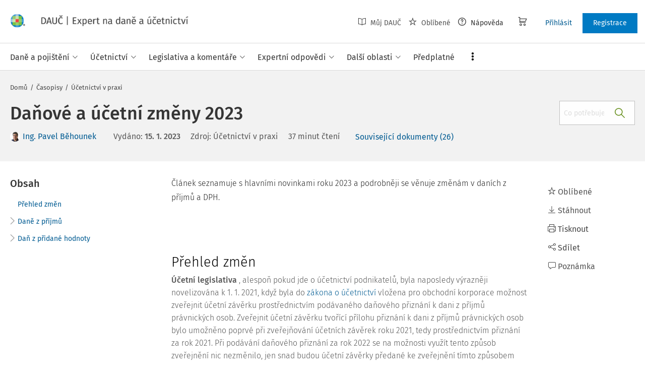

--- FILE ---
content_type: text/html; charset=utf-8
request_url: https://www.dauc.cz/clanky/10961/danove-a-ucetni-zmeny-2023
body_size: 40383
content:
<!DOCTYPE html>
<html class="" lang="cs">
	<head>
		<meta charset="utf-8" />
<meta name="viewport" content="width=device-width, user-scalable=no, initial-scale=1.0, maximum-scale=1.0" />
<title>Daňové a účetní změny 2023</title>

<meta name="description" content="Článek seznamuje s hlavními novinkami roku 2023 a podrobněji se věnuje změnám v daních z příjmů a DPH." data-react-helmet="true" />
<meta name="keywords" content="1/2023" data-react-helmet="true" />
<meta name="generator" content="Cream CMS, www.cream.sk">

<link rel="canonical" href="https://www.dauc.cz/clanky/10961/danove-a-ucetni-zmeny-2023" data-react-helmet="true" />
<meta name="robots" content="index, follow" data-react-helmet="true" />

<meta property="og:title" content="Daňové a účetní změny 2023" data-react-helmet="true" />
<meta property="og:type" content="article" data-react-helmet="true" />
<meta property="og:url" content="https://www.dauc.cz/clanky/10961/danove-a-ucetni-zmeny-2023" data-react-helmet="true" />
<meta property="og:site_name" content="DAUČ | Expert na daně a účetnictví" />
<meta property="og:description" content="Článek seznamuje s hlavními novinkami roku 2023 a podrobněji se věnuje změnám v daních z příjmů a DPH." data-react-helmet="true" />
<meta property="og:image" content="https://www.dauc.cz/img/og/dauc-1200x630.jpg" data-react-helmet="true" />
<meta property="default_og_image" content="https://www.dauc.cz/img/og/dauc-1200x630.jpg" id="meta_default_og_image" />


<script src="/js/datalayer_buffer.js?v=2.2.8.b" data-cmp-ab="2" ></script>

<script type="text/javascript" data-cmp-ab="1" src="https://cdn.consentmanager.net/delivery/autoblocking/b17d87c901062.js" data-cmp-host="a.delivery.consentmanager.net" data-cmp-cdn="cdn.consentmanager.net" data-cmp-codesrc="0"></script>

					<script>
						if( ! Array.isArray( window.dataLayer ) )
			{
				window.dataLayer = [];
			}				
			
			function gtag(){
				window.dataLayer.push(arguments);
			}

					</script>
		<!-- Google Tag Manager -->
		<script data-cmp-ab="1">(function(w,d,s,l,i){w[l]=w[l]||[];w[l].push({'gtm.start':
		new Date().getTime(),event:'gtm.js'});var f=d.getElementsByTagName(s)[0],
		j=d.createElement(s),dl=l!='dataLayer'?'&l='+l:'';j.async=true;j.src=
		'https://www.googletagmanager.com/gtm.js?id='+i+dl; j.setAttribute('data-cmp-ab', '1'); f.parentNode.insertBefore(j,f);
		})(window,document,'script','dataLayer','GTM-PFCJCB8');</script>
		<!-- End Google Tag Manager -->

	
<link rel="shortcut icon" href="/favicon.ico" />

	<link rel="stylesheet" href="/css/app.css?v=2.2.8.b" />
	<link rel="stylesheet" href="/css/aspi.css?v=2.2.8.b" />
	<link rel="stylesheet" href="/css/old-dauc.css?v=2.2.8.b" />
	
	

	<!-- All Fira-Sans variations -->
	<link rel="stylesheet" href="https://cdn.wolterskluwer.io/wk/fundamentals/1.x.x/typography/fira-sans/all.min.css" />



<link rel="preload" href="/js/cml_window.js?v=2.2.8.b" as="script">

		
	
	<link rel="stylesheet" href="https://maxcdn.bootstrapcdn.com/font-awesome/4.4.0/css/font-awesome.min.css">
	<link rel="stylesheet" href="/css/print.css?v=2.2.8.b" type="text/css" media="print" >



		<link rel="preload" href="https://static.dauc.cz/content/react_build/application_production_dauc.js?v=2.2.8.b" as="script" >
	

	</head>
	<body>			
		<noscript><iframe src="https://www.googletagmanager.com/ns.html?id=GTM-PFCJCB8" height="0" width="0" style="display:none;visibility:hidden"></iframe></noscript>
			<div class="inner-wrap">
			<div id="main">
				<header class="site-header" id="head">
	<div class="site-header__scroll-progress" id="site-header__scroll-progress"></div>
	<div class="site-header__top">
		<div class="site-header__inner-wrap">
			<div class="site-header__logo-wrap" id="cml_logo">
	<a href="/">
		<div class="logo">
			DAUČ		</div> <img alt="" class="show-for-print logo-print" src="/img/logo-dauc-print.png">
	</a>
</div><div id="cml_person_box" >
	<div class="site-header__tools-wrap">
		<ul class="top-menu top-menu--extras">
			<li>
				<a href="javascript:void(0);" title="Můj DAUČ" class="disabled" ><i class="icon-txt-book-open"></i> Můj DAUČ</a>
			</li>
						<li>
				<a href="javascript:void(0);" title="Oblíbené" class="disabled" ><i class="icon-txt-star"></i> Oblíbené</a>
			</li>
									<li>
				<a href="javascript:void(0);" title="Nápověda"><i class="icon-txt-question-o"></i> Nápověda</a>
			</li>
					</ul>
				<div class="header-cart">
			<a class="my-cart button header-cart__button" href="javascript:void(0);">
				<span class="icon-txt-cart"></span>
			</a>
		</div>
				<ul class="top-menu top-menu--user">
			
												<li>
						<a href="https://login.wolterskluwer.cz/auth/realms/nga/protocol/openid-connect/auth?scope=openid&client_id=nga-dauc-cz&redirect_uri=https%3A%2F%2Fwww.dauc.cz&response_type=code" class="button button--plain" title="Přihlásit"  rel="nofollow" >Přihlásit</a>
					</li>
					<li>
						<a href="https://login.wolterskluwer.cz/auth/realms/nga/protocol/openid-connect/registrations?scope=openid&client_id=nga-dauc-cz&redirect_uri=https%3A%2F%2Fwww.dauc.cz&response_type=code" class="button" title="Registrace"  rel="nofollow" >Registrace</a>
					</li>
							
					</ul>
	</div>
</div>

<span 
data-responsive-toggle="responsive-menu" 
class="show-for-minified-only" 
style="display: none;"
id="cml_offcanvas_menu_opener"
>
	<a 
	class="left-off-canvas-toggle head-menu-icon" 
	id="off-canvas-toggle" 
	href="javascript:void(0);" 
	aria-expanded="false" 
	aria-controls="cml_offcanvas"
	> 
		<span class="icon-txt-hamburger-2"></span> Menu
	</a>
</span>		</div>
	</div>	
	<div class="site-header__bottom">
		<div class="site-header__inner-wrap">
			<nav id="cml_main_menu" >
	
			<ul
			class="top-menu top-menu--main show-dropdowns-on-hover"
			>
				<li
	class="has-custom-dropdown"
	>
		<span 
	
	>Daně a pojištění<span class="icon-txt-arrow-line-down"></span></span><div 
		class="custom-dropdown rich-menu-wrap"
		>				
			<div class="rich-menu-in">
				<div
		class="rich-menu-column"
		><div>
		<h3><a
	href="/kategorie/dan-z-prijmu"
	
	>Daň z příjmů</a></h3>
			<ul
			
			>
				<li
				
				>
					<a 
				href="/kategorie/prijmy-ze-zavisle-cinnosti"
				
				>Příjmy ze závislé činnosti</a></li><li
				
				>
					<a 
				href="/kategorie/prijmy-z-podnikani"
				
				>Příjmy z podnikání</a></li><li
				
				>
					<a 
				href="/kategorie/prijmy-z-pronajmu"
				
				>Příjmy z pronájmu</a></li><li
				
				>
					<a 
				href="/kategorie/prijmy-z-kapitaloveho-majetku"
				
				>Příjmy z kapitálového majetku</a></li><li
				
				>
					<a 
				href="/kategorie/ostatni-prijmy"
				
				>Ostatní příjmy</a></li><li
				
				>
					<a 
				href="/kategorie/osvobozeni-od-dane-z-prijmu"
				
				>Osvobození od daně z příjmů</a></li><li
				
				>
					<a 
				href="/kategorie/nezdanitelne-casti-odcitatelne-polozky-slevy-na-dani-z-prijmu"
				
				>Nezdanitelné části, odčitatelné položky, slevy na dani z příjmů</a></li><li
				
				>
					<a 
				href="/kategorie/sazba-zaklad-a-vypocet-dane-z-prijmu"
				
				>Sazba, základ a výpočet daně z příjmů</a></li><li
				
				>
					<a 
				href="/kategorie/zalohy-na-dan-z-prijmu"
				
				>Zálohy na daň z příjmů</a></li><li
				
				>
					<a 
				href="/kategorie/danove-a-nedanove-vydaje"
				
				>Daňové a nedaňové výdaje</a></li><li
				
				>
					<a 
				href="/kategorie/majetek-odpisy-rezervy"
				
				>Majetek, odpisy, rezervy</a></li><li
				
				>
					<a 
				href="/kategorie/mezinarodni-zdaneni-transferove-ceny-harmonizace"
				
				>Mezinárodní zdanění, transferové ceny, harmonizace</a></li><li
				
				>
					<a 
				href="/kategorie/priznani-k-dani-z-prijmu-rocni-zuctovani"
				
				>Přiznání k dani z příjmů, roční zúčtování</a></li><li
				
				>
					<a 
				href="/kategorie/danova-ztrata"
				
				>Daňová ztráta</a></li>
			</ul>
		</div>
		</div><div
		class="rich-menu-column"
		><div>
		<h3><a
	href="/kategorie/dph"
	
	>DPH</a></h3>
			<ul
			
			>
				<li
				
				>
					<a 
				href="/kategorie/dovoz-vyvoz-zbozi-a-clo"
				
				>Dovoz, vývoz zboží a clo</a></li><li
				
				>
					<a 
				href="/kategorie/danove-doklady"
				
				>Daňové doklady</a></li><li
				
				>
					<a 
				href="/kategorie/zaklad-dph-a-jeho-opravy"
				
				>Základ DPH a jeho opravy</a></li><li
				
				>
					<a 
				href="/kategorie/sazby-dph"
				
				>Sazby DPH</a></li><li
				
				>
					<a 
				href="/kategorie/osvobozeni-od-dph"
				
				>Osvobození od DPH</a></li><li
				
				>
					<a 
				href="/kategorie/odpocet-dph-a-jeho-vraceni"
				
				>Odpočet DPH a jeho vracení</a></li><li
				
				>
					<a 
				href="/kategorie/zvlastni-rezimy-dph"
				
				>Zvláštní režimy DPH</a></li><li
				
				>
					<a 
				href="/kategorie/rezim-preneseni-danove-povinnosti"
				
				>Režim přenesení daňové povinnosti</a></li><li
				
				>
					<a 
				href="/kategorie/souhrnne-a-kontrolni-hlaseni"
				
				>Souhrnné a kontrolní hlášení</a></li><li
				
				>
					<a 
				href="/kategorie/ruceni-za-dph-a-zajisteni-dph"
				
				>Ručení za DPH a zajištění DPH</a></li><li
				
				>
					<a 
				href="/kategorie/obrat"
				
				>Obrat</a></li><li
				
				>
					<a 
				href="/kategorie/osoby-povinne-a-identifikovane-registrace-zdanovaci-obdobi"
				
				>Osoby povinné a identifikované, registrace, zdaňovací období</a></li><li
				
				>
					<a 
				href="/kategorie/misto-plneni-porizeni-a-dodani-zbozi-sluzeb"
				
				>Místo plnění, pořízení a dodání zboží, služeb</a></li>
			</ul>
		</div>
		</div><div
		class="rich-menu-column"
		><div>
		<h3><a
	href="/kategorie/sprava-dani"
	
	>Správa daní</a></h3>
			<ul
			
			>
				<li
				
				>
					<a 
				href="/kategorie/ucastnici-spravy-dani-mistni-prislusnost"
				
				>Účastníci správy daní, místní příslušnost</a></li><li
				
				>
					<a 
				href="/kategorie/lhuty-ve-sprave-dani"
				
				>Lhůty ve správě daní</a></li><li
				
				>
					<a 
				href="/kategorie/dorucovani-a-dokumentace-ve-sprave-dani"
				
				>Doručování a dokumentace ve správě daní</a></li><li
				
				>
					<a 
				href="/kategorie/danova-kontrola-postup-k-odstraneni-pochybnosti"
				
				>Daňová kontrola, postup k odstranění pochybností</a></li><li
				
				>
					<a 
				href="/kategorie/dokazovani"
				
				>Dokazování</a></li><li
				
				>
					<a 
				href="/kategorie/odvolani-obnova-rizeni-prezkum"
				
				>Odvolání, obnova řízení, přezkum</a></li><li
				
				>
					<a 
				href="/kategorie/vymereni-a-domereni-dane"
				
				>Vyměření a doměření daně</a></li><li
				
				>
					<a 
				href="/kategorie/placeni-dani"
				
				>Placení daní</a></li><li
				
				>
					<a 
				href="/kategorie/zajisteni-dane-a-ruceni-za-dan"
				
				>Zajištění daně a ručení za daň</a></li><li
				
				>
					<a 
				href="/kategorie/danova-exekuce-sankce-poruseni-povinnosti"
				
				>Daňová exekuce, sankce, porušení povinností</a></li>
			</ul>
		</div>
		</div><div
		class="rich-menu-column"
		><div>
		<h3><a
	href="/kategorie/silnicni-dan"
	
	>Silniční daň</a></h3></div><div>
		<h3><a
	href="/kategorie/nemovitosti-a-dane"
	
	>Nemovitosti a daně</a></h3>
			<ul
			
			>
				<li
				
				>
					<a 
				href="/kategorie/dan-z-nemovitych-veci"
				
				>Daň z nemovitých věcí</a></li><li
				
				>
					<a 
				href="/kategorie/dan-z-nabyti-nemovitych-veci"
				
				>Daň z nabytí nemovitých věcí</a></li>
			</ul>
		</div><div>
		<h3><a
	href="/kategorie/spotrebni-a-ekologicke-dane"
	
	>Spotřební a ekologické daně</a></h3></div><div>
		<h3><a
	href="/kategorie/dan-z-hazardnich-her"
	
	>Daň z hazardních her</a></h3></div><div>
		<h3><a
	href="/kategorie/zdravotni-a-socialni-pojisteni"
	
	>Zdravotní a sociální pojištění</a></h3></div><div>
		<h3><a
	href="/kategorie/fksp-cestovni-nahrady"
	
	>FKSP, cestovní náhrady</a></h3></div>
		</div>
			</div>
		</div></li><li
	class="has-custom-dropdown"
	>
		<span 
	
	>Účetnictví<span class="icon-txt-arrow-line-down"></span></span><div 
		class="custom-dropdown rich-menu-wrap"
		>				
			<div class="rich-menu-in">
				<div
		class="rich-menu-column"
		><div>
		<h3><a
	href="/dokumenty?q=%C4%8CUS"
	
	>České účetní standardy</a></h3></div><div>
		<h3><a
	href="/uctova-osnova"
	
	>Účtová osnova</a></h3></div><div>
		<h3><a
	href="/kategorie/ucetni-zaverka-uzaverka-audit"
	
	>Účetní závěrka, uzávěrka, audit</a></h3></div><div>
		<h3><a
	href="/kategorie/inventarizace"
	
	>Inventarizace</a></h3></div>
		</div><div
		class="rich-menu-column"
		><div>
		<h3><a
	href="/kategorie/esg"
	
	>ESG</a></h3></div><div>
		<h3><a
	href="/kategorie/uctovani-zasob"
	
	>Účtování zásob</a></h3></div><div>
		<h3><a
	href="/kategorie/uctovani-financniho-majetku"
	
	>Účtování finančního majetku</a></h3></div><div>
		<h3><a
	href="/kategorie/uctovani-pohledavek-zavazku"
	
	>Účtování pohledávek, závazků</a></h3></div>
		</div><div
		class="rich-menu-column"
		><div>
		<h3><a
	href="/kategorie/danova-evidence-jednoduche-ucetnictvi"
	
	>Daňová evidence, jednoduché účetnictví</a></h3></div><div>
		<h3><a
	href="/kategorie/mezinarodni-ucetnictvi"
	
	>Mezinárodní účetnictví</a></h3></div>
		</div><div
		class="rich-menu-column"
		><div>
		<h3><a
	href="/kategorie/uctovani-nakladu-vynosu"
	
	>Účtování nákladů, výnosů</a></h3></div><div>
		<h3><a
	href="/kategorie/uctovani-dlouhodobeho-majetku"
	
	>Účtování dlouhodobého majetku</a></h3></div><div>
		<h3><a
	href="/kategorie/uctovani-dani-a-dotaci"
	
	>Účtování daní a dotací</a></h3></div><div>
		<h3><a
	href="/kategorie/uctovani-zakladniho-kapitalu"
	
	>Účtování základního kapitálu</a></h3></div>
		</div>
			</div>
		</div></li><li
	class="has-custom-dropdown"
	>
		<span 
	
	>Legislativa a komentáře<span class="icon-txt-arrow-line-down"></span></span><div 
		class="custom-dropdown rich-menu-wrap"
		>				
			<div class="rich-menu-in">
				<div
		class="rich-menu-column"
		><div>
		<h3><a
	href="/dokumenty?_filter_content_type_id=2"
	
	>Zákony</a></h3></div><div>
		<h3><a
	href="/dokumenty?_filter_content_type_id=3"
	
	>KOOV</a></h3></div><div>
		<h3><a
	href="/dokumenty?_filter_content_type_id=4"
	
	>Judikáty</a></h3></div><div>
		<h3><a
	href="/kategorie/zmeny-v-predpisech"
	
	>Změny v předpisech</a></h3></div>
		</div><div
		class="rich-menu-column"
		><div>
		<h3><a
	href="/dokumenty?_filter_content_type_id[]=5&_filter_content_type_id[]=6"
	
	>Nařízení, vyhlášky</a></h3>
			<ul
			
			>
				<li
				
				>
					<a 
				href="/dokumenty?_filter_content_type_id=5"
				
				>Nařízení vlády</a></li><li
				
				>
					<a 
				href="/dokumenty?_filter_content_type_id=6"
				
				>Vyhlášky</a></li>
			</ul>
		</div><div>
		<h3><a
	href="/dokumenty?_filter_content_type_id=7"
	
	>Mezinárodní smlouvy</a></h3></div>
		</div><div
		class="rich-menu-column"
		><div>
		<h3><a
	href="/dokumenty?_filter_content_type_id[]=8&_filter_content_type_id[]=9&_filter_content_type_id[]=10&_filter_content_type_id[]=11"
	
	>Pokyny, informace</a></h3>
			<ul
			
			>
				<li
				
				>
					<a 
				href="/dokumenty?_filter_content_type_id=8"
				
				>Pokyny GFŘ</a></li><li
				
				>
					<a 
				href="/dokumenty?q=%C4%8CUS"
				
				>České účetní standardy</a></li><li
				
				>
					<a 
				href="/dokumenty?_filter_content_type_id=9"
				
				>Sdělení MF</a></li><li
				
				>
					<a 
				href="/dokumenty?_filter_content_type_id=10"
				
				>Informace Finanční správy</a></li><li
				
				>
					<a 
				href="/dokumenty?_filter_content_type_id=11"
				
				>Metodické pokyny</a></li>
			</ul>
		</div>
		</div><div
		class="rich-menu-column"
		><div>
		<h3><a
	href="/dokumenty?_filter_content_type_id=12"
	
	>Předpisy EU</a></h3></div><div>
		<h3><a
	href="/dokumenty?_filter_content_type_id=13"
	
	>Věstníky</a></h3></div><div>
		<h3><a
	href="/dokumenty?_filter_content_type_id=14"
	
	>Důvodové zprávy</a></h3></div><div>
		<h3><a
	href="/dokumenty?_filter_content_type_id=22"
	
	>Komentáře k zákonům</a></h3></div>
		</div>
			</div>
		</div></li><li
	class="has-custom-dropdown"
	>
		<span 
	
	>Expertní odpovědi<span class="icon-txt-arrow-line-down"></span></span><div 
		class="custom-dropdown rich-menu-wrap"
		>				
			<div class="rich-menu-in">
				<div
		class="rich-menu-column"
		><div>
		<h3><a
	href="/dokumenty?_filter_content_type_id=16"
	
	>Všechny expertní odpovědi</a></h3></div><div>
		<h3><a
	href="/expertni-vyber-mesice"
	
	>Expertní výběr měsíce</a></h3></div><div>
		<h3><a
	href="/casopis/detail/4"
	
	>Archiv časopisu Expertní odpovědi z praxe</a></h3></div>
		</div><div
		class="rich-menu-column"
		><div>
		<h3><a
	href="/moje-otazky"
	
	>Moje otázky</a></h3>
			<ul
			
			>
				<li
				
				>
					<a 
				href="/detail-mojej-otazky"
				
				>Položit otázku</a></li><li
				
				>
					<a 
				href="/moje-otazky?_filter_my_oao_type=101"
				
				>Zodpovězené otázky</a></li><li
				
				>
					<a 
				href="/moje-otazky?_filter_my_oao_type=100"
				
				>Otázky čekající na odpověď</a></li><li
				
				>
					<a 
				href="/moje-otazky?_filter_my_oao_type=4"
				
				>Vrácené otázky</a></li>
			</ul>
		</div>
		</div>
			</div>
		</div></li><li
	class="has-custom-dropdown"
	>
		<span 
	
	>Další oblasti<span class="icon-txt-arrow-line-down"></span></span><div 
		class="custom-dropdown rich-menu-wrap"
		>				
			<div class="rich-menu-in">
				<div
		class="rich-menu-column"
		><div>
		<h3><a
	href="/kategorie/pracovni-pravo-mzdy-a-platy"
	
	>Pracovní právo, mzdy a platy</a></h3></div><div>
		<h3><a
	href="/kategorie/eet"
	
	>EET</a></h3></div><div>
		<h3><a
	href="/kategorie/verejna-sprava"
	
	>Veřejná správa</a></h3></div>
		</div><div
		class="rich-menu-column"
		><div>
		<h3><a
	href="/kategorie/obchodni-pravo"
	
	>Obchodní právo</a></h3></div><div>
		<h3><a
	href="/kategorie/gdpr"
	
	>GDPR</a></h3></div><div>
		<h3><a
	href="/kategorie/rozpoctove-pravo"
	
	>Rozpočtové právo</a></h3></div>
		</div><div
		class="rich-menu-column"
		><div>
		<h3><a
	href="/kategorie/obcanske-pravo"
	
	>Občanské právo</a></h3></div><div>
		<h3><a
	href="/kategorie/bozp"
	
	>BOZP</a></h3></div>
		</div><div
		class="rich-menu-column"
		><div>
		<h3><a
	href="/kategorie/insolvence"
	
	>Insolvence</a></h3></div><div>
		<h3><a
	href="/kategorie/digitalizace-elektronizace"
	
	>Digitalizace, elektronizace</a></h3></div>
		</div><div
		class="rich-menu-column"
		><div>
		<h3><a
	href="/kategorie/skolstvi"
	
	>Školství </a></h3></div>
		</div>
			</div>
		</div></li><li
	class="has-custom-dropdown hide-to-dots"
	>
		<span 
	
	>Praktické nástroje<span class="icon-txt-arrow-line-down"></span></span><div 
		class="custom-dropdown rich-menu-wrap"
		>				
			<div class="rich-menu-in">
				<div
		class="rich-menu-column"
		><div>
		<h3><a
	href="/chytre-checklisty"
	
	>Chytré checklisty</a></h3></div>
		</div><div
		class="rich-menu-column"
		><div>
		<h3><a
	href="/chytre-vzory"
	
	>Chytré vzory</a></h3></div>
		</div><div
		class="rich-menu-column"
		><div>
		<h3><a
	href="/navigator"
	
	>Navigátory v daňových procesech</a></h3></div>
		</div><div
		class="rich-menu-column"
		><div>
		<h3><a
	href="/uctova-osnova"
	
	>Účtová osnova</a></h3></div>
		</div><div
		class="rich-menu-column"
		><div>
		<h3><a
	href="/dokumenty?_filter_content_type_id=34"
	
	>Tabulky a informace pro daně a podnikání</a></h3></div>
		</div><div
		class="rich-menu-column"
		><div>
		<h3><a
	href="/tydenik"
	
	>Týdeník</a></h3></div>
		</div>
			</div>
		</div></li><li
	
	>
		<a 
	href="/predplatne"
	
	><span>Předplatné</span></a></li><li
	class="has-custom-dropdown has-custom-dropdown right-menu-item has-custom-dropdown--plain dots-menu dots-menu--left"
	>
		<span 
	
	>Více<span class="icon-txt-arrow-line-down"></span></span><div 
		class="custom-dropdown custom-dropdown--plain"
		>				
			<div class="rich-menu-in">
				<div
		class="rich-menu-column"
		><div>
		<h3><a
	href="/casopisy"
	
	>Časopisy</a></h3></div>
		</div><div
		class="rich-menu-column"
		><div>
		<h3><a
	href="/chytre-checklisty"
	
	>Chytré checklisty</a></h3></div>
		</div><div
		class="rich-menu-column"
		><div>
		<h3><a
	href="/chytre-vzory"
	
	>Chytré vzory</a></h3></div>
		</div><div
		class="rich-menu-column"
		><div>
		<h3><a
	href="/navigator"
	
	>Navigátory v daňových procesech</a></h3></div>
		</div><div
		class="rich-menu-column"
		><div>
		<h3><a
	href="/uctova-osnova"
	
	>Účtová osnova</a></h3></div>
		</div><div
		class="rich-menu-column"
		><div>
		<h3><a
	href="/dokumenty?_filter_content_type_id=34"
	
	>Tabulky a informace pro daně a podnikání</a></h3></div>
		</div><div
		class="rich-menu-column"
		><div>
		<h3><a
	href="/tydenik"
	
	>Týdeník</a></h3></div>
		</div>
			</div>
		</div></li>
			</ul>
			
</nav>
<script type="text/defered_script" data-defered-script >
window.__cml_main_menu = [{"url":null,"label":"Dan\u011b a poji\u0161t\u011bn\u00ed","target":null,"cfg":{"type":"codelist_category","parent":"2","depth":"2"},"children":[{"url":"\/kategorie\/dan-z-prijmu","label":"Da\u0148 z p\u0159\u00edjm\u016f","target":"","cfg":{"type":"codelist_category","parent":"3","depth":"1","sort":"sort*asc","reset_filter_tree":"1","group":"1","highlight_substr":"\/kategorie\/dan-z-prijmu"},"children":[{"url":"\/kategorie\/prijmy-ze-zavisle-cinnosti","label":"P\u0159\u00edjmy ze z\u00e1visl\u00e9 \u010dinnosti","target":"","cfg":{"reset_filter_tree":"1","highlight_substr":"\/kategorie\/prijmy-ze-zavisle-cinnosti"}},{"url":"\/kategorie\/prijmy-z-podnikani","label":"P\u0159\u00edjmy z podnik\u00e1n\u00ed","target":"","cfg":{"reset_filter_tree":"1","highlight_substr":"\/kategorie\/prijmy-z-podnikani"}},{"url":"\/kategorie\/prijmy-z-pronajmu","label":"P\u0159\u00edjmy z pron\u00e1jmu","target":"","cfg":{"reset_filter_tree":"1","highlight_substr":"\/kategorie\/prijmy-z-pronajmu"}},{"url":"\/kategorie\/prijmy-z-kapitaloveho-majetku","label":"P\u0159\u00edjmy z kapit\u00e1lov\u00e9ho majetku","target":"","cfg":{"reset_filter_tree":"1","highlight_substr":"\/kategorie\/prijmy-z-kapitaloveho-majetku"}},{"url":"\/kategorie\/ostatni-prijmy","label":"Ostatn\u00ed p\u0159\u00edjmy","target":"","cfg":{"reset_filter_tree":"1","highlight_substr":"\/kategorie\/ostatni-prijmy"}},{"url":"\/kategorie\/osvobozeni-od-dane-z-prijmu","label":"Osvobozen\u00ed od dan\u011b z p\u0159\u00edjm\u016f","target":"","cfg":{"reset_filter_tree":"1","highlight_substr":"\/kategorie\/osvobozeni-od-dane-z-prijmu"}},{"url":"\/kategorie\/nezdanitelne-casti-odcitatelne-polozky-slevy-na-dani-z-prijmu","label":"Nezdaniteln\u00e9 \u010d\u00e1sti, od\u010ditateln\u00e9 polo\u017eky, slevy na dani z p\u0159\u00edjm\u016f","target":"","cfg":{"reset_filter_tree":"1","highlight_substr":"\/kategorie\/nezdanitelne-casti-odcitatelne-polozky-slevy-na-dani-z-prijmu"}},{"url":"\/kategorie\/sazba-zaklad-a-vypocet-dane-z-prijmu","label":"Sazba, z\u00e1klad a v\u00fdpo\u010det dan\u011b z p\u0159\u00edjm\u016f","target":"","cfg":{"reset_filter_tree":"1","highlight_substr":"\/kategorie\/sazba-zaklad-a-vypocet-dane-z-prijmu"}},{"url":"\/kategorie\/zalohy-na-dan-z-prijmu","label":"Z\u00e1lohy na da\u0148 z p\u0159\u00edjm\u016f","target":"","cfg":{"reset_filter_tree":"1","highlight_substr":"\/kategorie\/zalohy-na-dan-z-prijmu"}},{"url":"\/kategorie\/danove-a-nedanove-vydaje","label":"Da\u0148ov\u00e9 a neda\u0148ov\u00e9 v\u00fddaje","target":"","cfg":{"reset_filter_tree":"1","highlight_substr":"\/kategorie\/danove-a-nedanove-vydaje"}},{"url":"\/kategorie\/majetek-odpisy-rezervy","label":"Majetek, odpisy, rezervy","target":"","cfg":{"reset_filter_tree":"1","highlight_substr":"\/kategorie\/majetek-odpisy-rezervy"}},{"url":"\/kategorie\/mezinarodni-zdaneni-transferove-ceny-harmonizace","label":"Mezin\u00e1rodn\u00ed zdan\u011bn\u00ed, transferov\u00e9 ceny, harmonizace","target":"","cfg":{"reset_filter_tree":"1","highlight_substr":"\/kategorie\/mezinarodni-zdaneni-transferove-ceny-harmonizace"}},{"url":"\/kategorie\/priznani-k-dani-z-prijmu-rocni-zuctovani","label":"P\u0159izn\u00e1n\u00ed k dani z p\u0159\u00edjm\u016f, ro\u010dn\u00ed z\u00fa\u010dtov\u00e1n\u00ed","target":"","cfg":{"reset_filter_tree":"1","highlight_substr":"\/kategorie\/priznani-k-dani-z-prijmu-rocni-zuctovani"}},{"url":"\/kategorie\/danova-ztrata","label":"Da\u0148ov\u00e1 ztr\u00e1ta","target":"","cfg":{"reset_filter_tree":"1","highlight_substr":"\/kategorie\/danova-ztrata"}}]},{"url":"\/kategorie\/dph","label":"DPH","target":"","cfg":{"type":"codelist_category","parent":"19","depth":"1","sort":"sort*asc","reset_filter_tree":"1","group":"2","highlight_substr":"\/kategorie\/dph"},"children":[{"url":"\/kategorie\/dovoz-vyvoz-zbozi-a-clo","label":"Dovoz, v\u00fdvoz zbo\u017e\u00ed a clo","target":"","cfg":{"reset_filter_tree":"1","highlight_substr":"\/kategorie\/dovoz-vyvoz-zbozi-a-clo"}},{"url":"\/kategorie\/danove-doklady","label":"Da\u0148ov\u00e9 doklady","target":"","cfg":{"reset_filter_tree":"1","highlight_substr":"\/kategorie\/danove-doklady"}},{"url":"\/kategorie\/zaklad-dph-a-jeho-opravy","label":"Z\u00e1klad DPH a jeho opravy","target":"","cfg":{"reset_filter_tree":"1","highlight_substr":"\/kategorie\/zaklad-dph-a-jeho-opravy"}},{"url":"\/kategorie\/sazby-dph","label":"Sazby DPH","target":"","cfg":{"reset_filter_tree":"1","highlight_substr":"\/kategorie\/sazby-dph"}},{"url":"\/kategorie\/osvobozeni-od-dph","label":"Osvobozen\u00ed od DPH","target":"","cfg":{"reset_filter_tree":"1","highlight_substr":"\/kategorie\/osvobozeni-od-dph"}},{"url":"\/kategorie\/odpocet-dph-a-jeho-vraceni","label":"Odpo\u010det DPH a jeho vracen\u00ed","target":"","cfg":{"reset_filter_tree":"1","highlight_substr":"\/kategorie\/odpocet-dph-a-jeho-vraceni"}},{"url":"\/kategorie\/zvlastni-rezimy-dph","label":"Zvl\u00e1\u0161tn\u00ed re\u017eimy DPH","target":"","cfg":{"reset_filter_tree":"1","highlight_substr":"\/kategorie\/zvlastni-rezimy-dph"}},{"url":"\/kategorie\/rezim-preneseni-danove-povinnosti","label":"Re\u017eim p\u0159enesen\u00ed da\u0148ov\u00e9 povinnosti","target":"","cfg":{"reset_filter_tree":"1","highlight_substr":"\/kategorie\/rezim-preneseni-danove-povinnosti"}},{"url":"\/kategorie\/souhrnne-a-kontrolni-hlaseni","label":"Souhrnn\u00e9 a kontroln\u00ed hl\u00e1\u0161en\u00ed","target":"","cfg":{"reset_filter_tree":"1","highlight_substr":"\/kategorie\/souhrnne-a-kontrolni-hlaseni"}},{"url":"\/kategorie\/ruceni-za-dph-a-zajisteni-dph","label":"Ru\u010den\u00ed za DPH a zaji\u0161t\u011bn\u00ed DPH","target":"","cfg":{"reset_filter_tree":"1","highlight_substr":"\/kategorie\/ruceni-za-dph-a-zajisteni-dph"}},{"url":"\/kategorie\/obrat","label":"Obrat","target":"","cfg":{"reset_filter_tree":"1","highlight_substr":"\/kategorie\/obrat"}},{"url":"\/kategorie\/osoby-povinne-a-identifikovane-registrace-zdanovaci-obdobi","label":"Osoby povinn\u00e9 a identifikovan\u00e9, registrace, zda\u0148ovac\u00ed obdob\u00ed","target":"","cfg":{"reset_filter_tree":"1","highlight_substr":"\/kategorie\/osoby-povinne-a-identifikovane-registrace-zdanovaci-obdobi"}},{"url":"\/kategorie\/misto-plneni-porizeni-a-dodani-zbozi-sluzeb","label":"M\u00edsto pln\u011bn\u00ed, po\u0159\u00edzen\u00ed a dod\u00e1n\u00ed zbo\u017e\u00ed, slu\u017eeb","target":"","cfg":{"reset_filter_tree":"1","highlight_substr":"\/kategorie\/misto-plneni-porizeni-a-dodani-zbozi-sluzeb"}}]},{"url":"\/kategorie\/sprava-dani","label":"Spr\u00e1va dan\u00ed","target":"","cfg":{"type":"codelist_category","parent":"33","depth":"1","sort":"sort*asc","reset_filter_tree":"1","group":"3","highlight_substr":"\/kategorie\/sprava-dani"},"children":[{"url":"\/kategorie\/ucastnici-spravy-dani-mistni-prislusnost","label":"\u00da\u010dastn\u00edci spr\u00e1vy dan\u00ed, m\u00edstn\u00ed p\u0159\u00edslu\u0161nost","target":"","cfg":{"reset_filter_tree":"1","highlight_substr":"\/kategorie\/ucastnici-spravy-dani-mistni-prislusnost"}},{"url":"\/kategorie\/lhuty-ve-sprave-dani","label":"Lh\u016fty ve spr\u00e1v\u011b dan\u00ed","target":"","cfg":{"reset_filter_tree":"1","highlight_substr":"\/kategorie\/lhuty-ve-sprave-dani"}},{"url":"\/kategorie\/dorucovani-a-dokumentace-ve-sprave-dani","label":"Doru\u010dov\u00e1n\u00ed a dokumentace ve spr\u00e1v\u011b dan\u00ed","target":"","cfg":{"reset_filter_tree":"1","highlight_substr":"\/kategorie\/dorucovani-a-dokumentace-ve-sprave-dani"}},{"url":"\/kategorie\/danova-kontrola-postup-k-odstraneni-pochybnosti","label":"Da\u0148ov\u00e1 kontrola, postup k odstran\u011bn\u00ed pochybnost\u00ed","target":"","cfg":{"reset_filter_tree":"1","highlight_substr":"\/kategorie\/danova-kontrola-postup-k-odstraneni-pochybnosti"}},{"url":"\/kategorie\/dokazovani","label":"Dokazov\u00e1n\u00ed","target":"","cfg":{"reset_filter_tree":"1","highlight_substr":"\/kategorie\/dokazovani"}},{"url":"\/kategorie\/odvolani-obnova-rizeni-prezkum","label":"Odvol\u00e1n\u00ed, obnova \u0159\u00edzen\u00ed, p\u0159ezkum","target":"","cfg":{"reset_filter_tree":"1","highlight_substr":"\/kategorie\/odvolani-obnova-rizeni-prezkum"}},{"url":"\/kategorie\/vymereni-a-domereni-dane","label":"Vym\u011b\u0159en\u00ed a dom\u011b\u0159en\u00ed dan\u011b","target":"","cfg":{"reset_filter_tree":"1","highlight_substr":"\/kategorie\/vymereni-a-domereni-dane"}},{"url":"\/kategorie\/placeni-dani","label":"Placen\u00ed dan\u00ed","target":"","cfg":{"reset_filter_tree":"1","highlight_substr":"\/kategorie\/placeni-dani"}},{"url":"\/kategorie\/zajisteni-dane-a-ruceni-za-dan","label":"Zaji\u0161t\u011bn\u00ed dan\u011b a ru\u010den\u00ed za da\u0148","target":"","cfg":{"reset_filter_tree":"1","highlight_substr":"\/kategorie\/zajisteni-dane-a-ruceni-za-dan"}},{"url":"\/kategorie\/danova-exekuce-sankce-poruseni-povinnosti","label":"Da\u0148ov\u00e1 exekuce, sankce, poru\u0161en\u00ed povinnost\u00ed","target":"","cfg":{"reset_filter_tree":"1","highlight_substr":"\/kategorie\/danova-exekuce-sankce-poruseni-povinnosti"}}]},{"url":"\/kategorie\/silnicni-dan","label":"Silni\u010dn\u00ed da\u0148","target":"","cfg":{"type":"codelist_category","parent":"44","depth":"1","sort":"sort*asc","reset_filter_tree":"1","group":"4","highlight_substr":"\/kategorie\/silnicni-dan"}},{"url":"\/kategorie\/nemovitosti-a-dane","label":"Nemovitosti a dan\u011b","target":"","cfg":{"type":"codelist_category","parent":"45","depth":"1","sort":"sort*asc","reset_filter_tree":"1","group":"4","highlight_substr":"\/kategorie\/nemovitosti-a-dane"},"children":[{"url":"\/kategorie\/dan-z-nemovitych-veci","label":"Da\u0148 z nemovit\u00fdch v\u011bc\u00ed","target":"","cfg":{"reset_filter_tree":"1","highlight_substr":"\/kategorie\/dan-z-nemovitych-veci"}},{"url":"\/kategorie\/dan-z-nabyti-nemovitych-veci","label":"Da\u0148 z nabyt\u00ed nemovit\u00fdch v\u011bc\u00ed","target":"","cfg":{"reset_filter_tree":"1","highlight_substr":"\/kategorie\/dan-z-nabyti-nemovitych-veci"}}]},{"url":"\/kategorie\/spotrebni-a-ekologicke-dane","label":"Spot\u0159ebn\u00ed a ekologick\u00e9 dan\u011b","target":"","cfg":{"type":"codelist_category","parent":"48","depth":"1","sort":"sort*asc","reset_filter_tree":"1","group":"4","highlight_substr":"\/kategorie\/spotrebni-a-ekologicke-dane"}},{"url":"\/kategorie\/dan-z-hazardnich-her","label":"Da\u0148 z hazardn\u00edch her","target":"","cfg":{"type":"codelist_category","parent":"49","depth":"1","sort":"sort*asc","reset_filter_tree":"1","group":"4","highlight_substr":"\/kategorie\/dan-z-hazardnich-her"}},{"url":"\/kategorie\/zdravotni-a-socialni-pojisteni","label":"Zdravotn\u00ed a soci\u00e1ln\u00ed poji\u0161t\u011bn\u00ed","target":"","cfg":{"type":"codelist_category","parent":"50","depth":"1","sort":"sort*asc","reset_filter_tree":"1","group":"4","highlight_substr":"\/kategorie\/zdravotni-a-socialni-pojisteni"}},{"url":"\/kategorie\/fksp-cestovni-nahrady","label":"FKSP, cestovn\u00ed n\u00e1hrady","target":"","cfg":{"type":"codelist_category","parent":"18","depth":"1","sort":"sort*asc","reset_filter_tree":"1","group":"4","highlight_substr":"\/kategorie\/fksp-cestovni-nahrady"}}]},{"url":null,"label":"\u00da\u010detnictv\u00ed","target":null,"cfg":{"type":"codelist_category","parent":"51","depth":"2","merge_children":"before"},"children":[{"url":"\/dokumenty?q=%C4%8CUS","label":"\u010cesk\u00e9 \u00fa\u010detn\u00ed standardy","target":null,"cfg":{"group":"1"}},{"url":"\/uctova-osnova","label":"\u00da\u010dtov\u00e1 osnova","target":null,"cfg":{"group":"1"}},{"url":"\/kategorie\/ucetni-zaverka-uzaverka-audit","label":"\u00da\u010detn\u00ed z\u00e1v\u011brka, uz\u00e1v\u011brka, audit","target":"","cfg":{"type":"codelist_category","parent":"52","depth":"1","sort":"sort*asc","reset_filter_tree":"1","group":"1","highlight_substr":"\/kategorie\/ucetni-zaverka-uzaverka-audit"}},{"url":"\/kategorie\/esg","label":"ESG","target":"","cfg":{"type":"codelist_category","parent":"203","depth":"1","sort":"sort*asc","reset_filter_tree":"1","highlight_substr":"\/kategorie\/esg"}},{"url":"\/kategorie\/inventarizace","label":"Inventarizace","target":"","cfg":{"type":"codelist_category","parent":"53","depth":"1","sort":"sort*asc","reset_filter_tree":"1","group":"1","highlight_substr":"\/kategorie\/inventarizace"}},{"url":"\/kategorie\/danova-evidence-jednoduche-ucetnictvi","label":"Da\u0148ov\u00e1 evidence, jednoduch\u00e9 \u00fa\u010detnictv\u00ed","target":"","cfg":{"type":"codelist_category","parent":"54","depth":"1","sort":"sort*asc","reset_filter_tree":"1","group":"2","highlight_substr":"\/kategorie\/danova-evidence-jednoduche-ucetnictvi"}},{"url":"\/kategorie\/mezinarodni-ucetnictvi","label":"Mezin\u00e1rodn\u00ed \u00fa\u010detnictv\u00ed","target":"","cfg":{"type":"codelist_category","parent":"55","depth":"1","sort":"sort*asc","reset_filter_tree":"1","group":"2","highlight_substr":"\/kategorie\/mezinarodni-ucetnictvi"}},{"url":"\/kategorie\/uctovani-zasob","label":"\u00da\u010dtov\u00e1n\u00ed z\u00e1sob","target":"","cfg":{"type":"codelist_category","parent":"56","depth":"1","sort":"sort*asc","reset_filter_tree":"1","group":"3","highlight_substr":"\/kategorie\/uctovani-zasob"}},{"url":"\/kategorie\/uctovani-financniho-majetku","label":"\u00da\u010dtov\u00e1n\u00ed finan\u010dn\u00edho majetku","target":"","cfg":{"type":"codelist_category","parent":"57","depth":"1","sort":"sort*asc","reset_filter_tree":"1","group":"3","highlight_substr":"\/kategorie\/uctovani-financniho-majetku"}},{"url":"\/kategorie\/uctovani-pohledavek-zavazku","label":"\u00da\u010dtov\u00e1n\u00ed pohled\u00e1vek, z\u00e1vazk\u016f","target":"","cfg":{"type":"codelist_category","parent":"58","depth":"1","sort":"sort*asc","reset_filter_tree":"1","group":"3","highlight_substr":"\/kategorie\/uctovani-pohledavek-zavazku"}},{"url":"\/kategorie\/uctovani-nakladu-vynosu","label":"\u00da\u010dtov\u00e1n\u00ed n\u00e1klad\u016f, v\u00fdnos\u016f","target":"","cfg":{"type":"codelist_category","parent":"59","depth":"1","sort":"sort*asc","reset_filter_tree":"1","group":"4","highlight_substr":"\/kategorie\/uctovani-nakladu-vynosu"}},{"url":"\/kategorie\/uctovani-dlouhodobeho-majetku","label":"\u00da\u010dtov\u00e1n\u00ed dlouhodob\u00e9ho majetku","target":"","cfg":{"type":"codelist_category","parent":"60","depth":"1","sort":"sort*asc","reset_filter_tree":"1","group":"4","highlight_substr":"\/kategorie\/uctovani-dlouhodobeho-majetku"}},{"url":"\/kategorie\/uctovani-dani-a-dotaci","label":"\u00da\u010dtov\u00e1n\u00ed dan\u00ed a dotac\u00ed","target":"","cfg":{"type":"codelist_category","parent":"61","depth":"1","sort":"sort*asc","reset_filter_tree":"1","group":"4","highlight_substr":"\/kategorie\/uctovani-dani-a-dotaci"}},{"url":"\/kategorie\/uctovani-zakladniho-kapitalu","label":"\u00da\u010dtov\u00e1n\u00ed z\u00e1kladn\u00edho kapit\u00e1lu","target":"","cfg":{"type":"codelist_category","parent":"62","depth":"1","sort":"sort*asc","reset_filter_tree":"1","group":"4","highlight_substr":"\/kategorie\/uctovani-zakladniho-kapitalu"}}]},{"url":null,"label":"Legislativa a koment\u00e1\u0159e","target":null,"cfg":[],"children":[{"url":"\/dokumenty?_filter_content_type_id=2","label":"Z\u00e1kony","target":null,"cfg":{"group":"1"}},{"url":"\/dokumenty?_filter_content_type_id=3","label":"KOOV","target":null,"cfg":{"group":"1"}},{"url":"\/dokumenty?_filter_content_type_id=4","label":"Judik\u00e1ty","target":null,"cfg":{"group":"1"}},{"url":"\/kategorie\/zmeny-v-predpisech","label":"Zm\u011bny v p\u0159edpisech","target":null,"cfg":{"group":"1"}},{"url":"\/dokumenty?_filter_content_type_id[]=5&_filter_content_type_id[]=6","label":"Na\u0159\u00edzen\u00ed, vyhl\u00e1\u0161ky","target":null,"cfg":{"group":"2"},"children":[{"url":"\/dokumenty?_filter_content_type_id=5","label":"Na\u0159\u00edzen\u00ed vl\u00e1dy","target":null,"cfg":[]},{"url":"\/dokumenty?_filter_content_type_id=6","label":"Vyhl\u00e1\u0161ky","target":null,"cfg":[]}]},{"url":"\/dokumenty?_filter_content_type_id=7","label":"Mezin\u00e1rodn\u00ed smlouvy","target":null,"cfg":{"group":"2"}},{"url":"\/dokumenty?_filter_content_type_id[]=8&_filter_content_type_id[]=9&_filter_content_type_id[]=10&_filter_content_type_id[]=11","label":"Pokyny, informace","target":null,"cfg":{"group":"3"},"children":[{"url":"\/dokumenty?_filter_content_type_id=8","label":"Pokyny GF\u0158","target":null,"cfg":[]},{"url":"\/dokumenty?q=%C4%8CUS","label":"\u010cesk\u00e9 \u00fa\u010detn\u00ed standardy","target":null,"cfg":[]},{"url":"\/dokumenty?_filter_content_type_id=9","label":"Sd\u011blen\u00ed MF","target":null,"cfg":[]},{"url":"\/dokumenty?_filter_content_type_id=10","label":"Informace Finan\u010dn\u00ed spr\u00e1vy","target":null,"cfg":[]},{"url":"\/dokumenty?_filter_content_type_id=11","label":"Metodick\u00e9 pokyny","target":null,"cfg":[]}]},{"url":"\/dokumenty?_filter_content_type_id=12","label":"P\u0159edpisy EU","target":null,"cfg":{"group":"4"}},{"url":"\/dokumenty?_filter_content_type_id=13","label":"V\u011bstn\u00edky","target":null,"cfg":{"group":"4"}},{"url":"\/dokumenty?_filter_content_type_id=14","label":"D\u016fvodov\u00e9 zpr\u00e1vy","target":null,"cfg":{"group":"4"}},{"url":"\/dokumenty?_filter_content_type_id=22","label":"Koment\u00e1\u0159e k z\u00e1kon\u016fm","target":null,"cfg":{"group":"4"}}]},{"url":null,"label":"Expertn\u00ed odpov\u011bdi","target":null,"cfg":[],"children":[{"url":"\/dokumenty?_filter_content_type_id=16","label":"V\u0161echny expertn\u00ed odpov\u011bdi","target":null,"cfg":{"group":"1"}},{"url":"\/expertni-vyber-mesice","label":"Expertn\u00ed v\u00fdb\u011br m\u011bs\u00edce","target":null,"cfg":{"group":"1","tag":"Nov\u00e9","tag_class":"menu-tag--new"}},{"url":"\/casopis\/detail\/4","label":"Archiv \u010dasopisu Expertn\u00ed odpov\u011bdi z praxe","target":null,"cfg":{"group":"1"}},{"url":"\/moje-otazky","label":"Moje ot\u00e1zky","target":null,"cfg":{"group":"2"},"children":[{"url":"\/detail-mojej-otazky","label":"Polo\u017eit ot\u00e1zku","target":null,"cfg":{"group":"2","allowed_action":"oao_add_question"}},{"url":"\/moje-otazky?_filter_my_oao_type=101","label":"Zodpov\u011bzen\u00e9 ot\u00e1zky","target":null,"cfg":{"group":"2"}},{"url":"\/moje-otazky?_filter_my_oao_type=100","label":"Ot\u00e1zky \u010dekaj\u00edc\u00ed na odpov\u011b\u010f","target":null,"cfg":{"group":"2"}},{"url":"\/moje-otazky?_filter_my_oao_type=4","label":"Vr\u00e1cen\u00e9 ot\u00e1zky","target":null,"cfg":{"group":"2"}}]}]},{"url":null,"label":"Dal\u0161\u00ed oblasti","target":null,"cfg":{"type":"codelist_category","parent":"63","depth":"2","merge_children":"after"},"children":[{"url":"\/kategorie\/pracovni-pravo-mzdy-a-platy","label":"Pracovn\u00ed pr\u00e1vo, mzdy a platy","target":"","cfg":{"type":"codelist_category","parent":"64","depth":"1","sort":"sort*asc","reset_filter_tree":"1","group":"1","highlight_substr":"\/kategorie\/pracovni-pravo-mzdy-a-platy"}},{"url":"\/kategorie\/eet","label":"EET","target":"","cfg":{"type":"codelist_category","parent":"71","depth":"1","sort":"sort*asc","reset_filter_tree":"1","group":"1","highlight_substr":"\/kategorie\/eet"}},{"url":"\/kategorie\/verejna-sprava","label":"Ve\u0159ejn\u00e1 spr\u00e1va","target":"","cfg":{"type":"codelist_category","parent":"73","depth":"1","sort":"sort*asc","reset_filter_tree":"1","group":"1","highlight_substr":"\/kategorie\/verejna-sprava"}},{"url":"\/kategorie\/obchodni-pravo","label":"Obchodn\u00ed pr\u00e1vo","target":"","cfg":{"type":"codelist_category","parent":"68","depth":"1","sort":"sort*asc","reset_filter_tree":"1","group":"2","highlight_substr":"\/kategorie\/obchodni-pravo"}},{"url":"\/kategorie\/gdpr","label":"GDPR","target":"","cfg":{"type":"codelist_category","parent":"66","depth":"1","sort":"sort*asc","reset_filter_tree":"1","group":"2","highlight_substr":"\/kategorie\/gdpr"}},{"url":"\/kategorie\/rozpoctove-pravo","label":"Rozpo\u010dtov\u00e9 pr\u00e1vo","target":"","cfg":{"type":"codelist_category","parent":"74","depth":"1","sort":"sort*asc","reset_filter_tree":"1","group":"2","highlight_substr":"\/kategorie\/rozpoctove-pravo"}},{"url":"\/kategorie\/obcanske-pravo","label":"Ob\u010dansk\u00e9 pr\u00e1vo","target":"","cfg":{"type":"codelist_category","parent":"69","depth":"1","sort":"sort*asc","reset_filter_tree":"1","group":"3","highlight_substr":"\/kategorie\/obcanske-pravo"}},{"url":"\/kategorie\/bozp","label":"BOZP","target":"","cfg":{"type":"codelist_category","parent":"67","depth":"1","sort":"sort*asc","reset_filter_tree":"1","group":"3","highlight_substr":"\/kategorie\/bozp"}},{"url":"\/kategorie\/insolvence","label":"Insolvence","target":"","cfg":{"type":"codelist_category","parent":"70","depth":"1","sort":"sort*asc","reset_filter_tree":"1","group":"4","highlight_substr":"\/kategorie\/insolvence"}},{"url":"\/kategorie\/digitalizace-elektronizace","label":"Digitalizace, elektronizace","target":"","cfg":{"type":"codelist_category","parent":"72","depth":"1","sort":"sort*asc","reset_filter_tree":"1","group":"4","highlight_substr":"\/kategorie\/digitalizace-elektronizace"}},{"url":"\/kategorie\/skolstvi","label":"\u0160kolstv\u00ed ","target":"","cfg":{"type":"codelist_category","parent":"65","depth":"1","sort":"sort*asc","reset_filter_tree":"1","group":"5","highlight_substr":"\/kategorie\/skolstvi"}}]},{"url":null,"label":"Praktick\u00e9 n\u00e1stroje","target":null,"cfg":{"li_class":"hide-to-dots"},"children":[{"url":"\/chytre-checklisty","label":"Chytr\u00e9 checklisty","target":null,"cfg":[]},{"url":"\/chytre-vzory","label":"Chytr\u00e9 vzory","target":null,"cfg":[]},{"url":"\/navigator","label":"Navig\u00e1tory v da\u0148ov\u00fdch procesech","target":null,"cfg":[]},{"url":"\/uctova-osnova","label":"\u00da\u010dtov\u00e1 osnova","target":null,"cfg":[]},{"url":"\/dokumenty?_filter_content_type_id=34","label":"Tabulky a informace pro dan\u011b a podnik\u00e1n\u00ed","target":null,"cfg":[]},{"url":"\/tydenik","label":"T\u00fdden\u00edk","target":null,"cfg":[]}]},{"url":"\/predplatne","label":"P\u0159edplatn\u00e9","target":null,"cfg":[]},{"url":null,"label":"V\u00edce","target":null,"cfg":{"li_class":"has-custom-dropdown right-menu-item has-custom-dropdown--plain dots-menu dots-menu--left"},"children":[{"url":"\/casopisy","label":"\u010casopisy","target":null,"cfg":[]},{"url":"\/chytre-checklisty","label":"Chytr\u00e9 checklisty","target":null,"cfg":[]},{"url":"\/chytre-vzory","label":"Chytr\u00e9 vzory","target":null,"cfg":[]},{"url":"\/navigator","label":"Navig\u00e1tory v da\u0148ov\u00fdch procesech","target":null,"cfg":[]},{"url":"\/uctova-osnova","label":"\u00da\u010dtov\u00e1 osnova","target":null,"cfg":[]},{"url":"\/dokumenty?_filter_content_type_id=34","label":"Tabulky a informace pro dan\u011b a podnik\u00e1n\u00ed","target":null,"cfg":[]},{"url":"\/tydenik","label":"T\u00fdden\u00edk","target":null,"cfg":[]}]}];
</script>		</div>
	</div>
</header>				<div class="custom-offcanvas" id="cml_offcanvas" >
					<script type="text/defered_script" data-defered-script >
window.__cml_offcanvas_menu = [{"url":null,"label":"Dan\u011b a poji\u0161t\u011bn\u00ed","target":null,"cfg":{"type":"codelist_category","parent":"2","depth":"1"},"children":[{"url":"\/kategorie\/dan-z-prijmu","label":"Da\u0148 z p\u0159\u00edjm\u016f","target":"","cfg":{"reset_filter_tree":"1","group":"1","highlight_substr":"\/kategorie\/dan-z-prijmu"}},{"url":"\/kategorie\/dph","label":"DPH","target":"","cfg":{"reset_filter_tree":"1","group":"2","highlight_substr":"\/kategorie\/dph"}},{"url":"\/kategorie\/sprava-dani","label":"Spr\u00e1va dan\u00ed","target":"","cfg":{"reset_filter_tree":"1","group":"3","highlight_substr":"\/kategorie\/sprava-dani"}},{"url":"\/kategorie\/silnicni-dan","label":"Silni\u010dn\u00ed da\u0148","target":"","cfg":{"reset_filter_tree":"1","group":"4","highlight_substr":"\/kategorie\/silnicni-dan"}},{"url":"\/kategorie\/nemovitosti-a-dane","label":"Nemovitosti a dan\u011b","target":"","cfg":{"reset_filter_tree":"1","group":"4","highlight_substr":"\/kategorie\/nemovitosti-a-dane"}},{"url":"\/kategorie\/spotrebni-a-ekologicke-dane","label":"Spot\u0159ebn\u00ed a ekologick\u00e9 dan\u011b","target":"","cfg":{"reset_filter_tree":"1","group":"4","highlight_substr":"\/kategorie\/spotrebni-a-ekologicke-dane"}},{"url":"\/kategorie\/dan-z-hazardnich-her","label":"Da\u0148 z hazardn\u00edch her","target":"","cfg":{"reset_filter_tree":"1","group":"4","highlight_substr":"\/kategorie\/dan-z-hazardnich-her"}},{"url":"\/kategorie\/zdravotni-a-socialni-pojisteni","label":"Zdravotn\u00ed a soci\u00e1ln\u00ed poji\u0161t\u011bn\u00ed","target":"","cfg":{"reset_filter_tree":"1","group":"4","highlight_substr":"\/kategorie\/zdravotni-a-socialni-pojisteni"}},{"url":"\/kategorie\/fksp-cestovni-nahrady","label":"FKSP, cestovn\u00ed n\u00e1hrady","target":"","cfg":{"reset_filter_tree":"1","group":"4","highlight_substr":"\/kategorie\/fksp-cestovni-nahrady"}}]},{"url":null,"label":"\u00da\u010detnictv\u00ed","target":null,"cfg":{"type":"codelist_category","parent":"51","depth":"1"},"children":[{"url":"\/kategorie\/ucetni-zaverka-uzaverka-audit","label":"\u00da\u010detn\u00ed z\u00e1v\u011brka, uz\u00e1v\u011brka, audit","target":"","cfg":{"reset_filter_tree":"1","group":"1","highlight_substr":"\/kategorie\/ucetni-zaverka-uzaverka-audit"}},{"url":"\/kategorie\/esg","label":"ESG","target":"","cfg":{"reset_filter_tree":"1","highlight_substr":"\/kategorie\/esg"}},{"url":"\/kategorie\/inventarizace","label":"Inventarizace","target":"","cfg":{"reset_filter_tree":"1","group":"1","highlight_substr":"\/kategorie\/inventarizace"}},{"url":"\/kategorie\/danova-evidence-jednoduche-ucetnictvi","label":"Da\u0148ov\u00e1 evidence, jednoduch\u00e9 \u00fa\u010detnictv\u00ed","target":"","cfg":{"reset_filter_tree":"1","group":"2","highlight_substr":"\/kategorie\/danova-evidence-jednoduche-ucetnictvi"}},{"url":"\/kategorie\/mezinarodni-ucetnictvi","label":"Mezin\u00e1rodn\u00ed \u00fa\u010detnictv\u00ed","target":"","cfg":{"reset_filter_tree":"1","group":"2","highlight_substr":"\/kategorie\/mezinarodni-ucetnictvi"}},{"url":"\/kategorie\/uctovani-zasob","label":"\u00da\u010dtov\u00e1n\u00ed z\u00e1sob","target":"","cfg":{"reset_filter_tree":"1","group":"3","highlight_substr":"\/kategorie\/uctovani-zasob"}},{"url":"\/kategorie\/uctovani-financniho-majetku","label":"\u00da\u010dtov\u00e1n\u00ed finan\u010dn\u00edho majetku","target":"","cfg":{"reset_filter_tree":"1","group":"3","highlight_substr":"\/kategorie\/uctovani-financniho-majetku"}},{"url":"\/kategorie\/uctovani-pohledavek-zavazku","label":"\u00da\u010dtov\u00e1n\u00ed pohled\u00e1vek, z\u00e1vazk\u016f","target":"","cfg":{"reset_filter_tree":"1","group":"3","highlight_substr":"\/kategorie\/uctovani-pohledavek-zavazku"}},{"url":"\/kategorie\/uctovani-nakladu-vynosu","label":"\u00da\u010dtov\u00e1n\u00ed n\u00e1klad\u016f, v\u00fdnos\u016f","target":"","cfg":{"reset_filter_tree":"1","group":"4","highlight_substr":"\/kategorie\/uctovani-nakladu-vynosu"}},{"url":"\/kategorie\/uctovani-dlouhodobeho-majetku","label":"\u00da\u010dtov\u00e1n\u00ed dlouhodob\u00e9ho majetku","target":"","cfg":{"reset_filter_tree":"1","group":"4","highlight_substr":"\/kategorie\/uctovani-dlouhodobeho-majetku"}},{"url":"\/kategorie\/uctovani-dani-a-dotaci","label":"\u00da\u010dtov\u00e1n\u00ed dan\u00ed a dotac\u00ed","target":"","cfg":{"reset_filter_tree":"1","group":"4","highlight_substr":"\/kategorie\/uctovani-dani-a-dotaci"}},{"url":"\/kategorie\/uctovani-zakladniho-kapitalu","label":"\u00da\u010dtov\u00e1n\u00ed z\u00e1kladn\u00edho kapit\u00e1lu","target":"","cfg":{"reset_filter_tree":"1","group":"4","highlight_substr":"\/kategorie\/uctovani-zakladniho-kapitalu"}}]},{"url":null,"label":"Legislativa a koment\u00e1\u0159e","target":null,"cfg":[],"children":[{"url":"\/dokumenty?_filter_content_type_id=2","label":"Z\u00e1kony","target":null,"cfg":{"group":"1"}},{"url":"\/dokumenty?_filter_content_type_id=3","label":"KOOV","target":null,"cfg":{"group":"1"}},{"url":"\/dokumenty?_filter_content_type_id=4","label":"Judik\u00e1ty","target":null,"cfg":{"group":"1"}},{"url":"\/kategorie\/zmeny-v-predpisech","label":"Zm\u011bny v p\u0159edpisech","target":null,"cfg":{"group":"1"}},{"url":"\/dokumenty?_filter_content_type_id[]=5&_filter_content_type_id[]=6","label":"Na\u0159\u00edzen\u00ed, vyhl\u00e1\u0161ky","target":null,"cfg":{"group":"2"},"children":[{"url":"\/dokumenty?_filter_content_type_id=5","label":"Na\u0159\u00edzen\u00ed vl\u00e1dy","target":null,"cfg":[]},{"url":"\/dokumenty?_filter_content_type_id=6","label":"Vyhl\u00e1\u0161ky","target":null,"cfg":[]}]},{"url":"\/dokumenty?_filter_content_type_id=7","label":"Mezin\u00e1rodn\u00ed smlouvy","target":null,"cfg":{"group":"2"}},{"url":"\/dokumenty?_filter_content_type_id[]=8&_filter_content_type_id[]=9&_filter_content_type_id[]=10&_filter_content_type_id[]=11","label":"Pokyny, informace","target":null,"cfg":{"group":"3"},"children":[{"url":"\/dokumenty?_filter_content_type_id=8","label":"Pokyny GF\u0158","target":null,"cfg":[]},{"url":"\/dokumenty?_filter_content_type_id=9","label":"Sd\u011blen\u00ed MF","target":null,"cfg":[]},{"url":"\/dokumenty?_filter_content_type_id=10","label":"Informace Finan\u010dn\u00ed spr\u00e1vy","target":null,"cfg":[]},{"url":"\/dokumenty?_filter_content_type_id=11","label":"Metodick\u00e9 pokyny","target":null,"cfg":[]}]},{"url":null,"label":"P\u0159edpisy EU (p\u0159ipravujeme)","target":null,"cfg":{"group":"4"}},{"url":"\/dokumenty?_filter_content_type_id=13","label":"V\u011bstn\u00edky","target":null,"cfg":{"group":"4"}},{"url":"\/dokumenty?_filter_content_type_id=14","label":"D\u016fvodov\u00e9 zpr\u00e1vy","target":null,"cfg":{"group":"4"}},{"url":"\/dokumenty?_filter_content_type_id=22","label":"Koment\u00e1\u0159e k z\u00e1kon\u016fm","target":null,"cfg":{"group":"4"}}]},{"url":null,"label":"Expertn\u00ed odpov\u011bdi","target":null,"cfg":[],"children":[{"url":"\/dokumenty?_filter_content_type_id=16","label":"V\u0161echny expertn\u00ed odpov\u011bdi","target":null,"cfg":{"group":"1"}},{"url":"\/expertni-vyber-mesice","label":"Expertn\u00ed v\u00fdb\u011br m\u011bs\u00edce","target":null,"cfg":{"group":"1","tag":"Nov\u00e9","tag_class":"menu-tag--new"}},{"url":"\/casopis\/detail\/4","label":"Archiv \u010dasopisu Expertn\u00ed odpov\u011bdi z praxe","target":null,"cfg":{"group":"1"}},{"url":"\/moje-otazky","label":"Moje ot\u00e1zky","target":null,"cfg":{"group":"2"},"children":[{"url":"\/detail-mojej-otazky","label":"Polo\u017eit ot\u00e1zku","target":null,"cfg":{"group":"2","allowed_action":"oao_add_question"}},{"url":"\/moje-otazky?_filter_my_oao_type=101","label":"Zodpov\u011bzen\u00e9 ot\u00e1zky","target":null,"cfg":{"group":"2"}},{"url":"\/moje-otazky?_filter_my_oao_type=100","label":"Ot\u00e1zky \u010dekaj\u00edc\u00ed na odpov\u011b\u010f","target":null,"cfg":{"group":"2"}},{"url":"\/moje-otazky?_filter_my_oao_type=4","label":"Vr\u00e1cen\u00e9 ot\u00e1zky","target":null,"cfg":{"group":"2"}}]}]},{"url":"\/casopisy","label":"\u010casopisy","target":null,"cfg":[]},{"url":null,"label":"Dal\u0161\u00ed oblasti","target":null,"cfg":{"type":"codelist_category","parent":"63","depth":"1"},"children":[{"url":"\/kategorie\/pracovni-pravo-mzdy-a-platy","label":"Pracovn\u00ed pr\u00e1vo, mzdy a platy","target":"","cfg":{"reset_filter_tree":"1","group":"1","highlight_substr":"\/kategorie\/pracovni-pravo-mzdy-a-platy"}},{"url":"\/kategorie\/eet","label":"EET","target":"","cfg":{"reset_filter_tree":"1","group":"1","highlight_substr":"\/kategorie\/eet"}},{"url":"\/kategorie\/verejna-sprava","label":"Ve\u0159ejn\u00e1 spr\u00e1va","target":"","cfg":{"reset_filter_tree":"1","group":"1","highlight_substr":"\/kategorie\/verejna-sprava"}},{"url":"\/kategorie\/obchodni-pravo","label":"Obchodn\u00ed pr\u00e1vo","target":"","cfg":{"reset_filter_tree":"1","group":"2","highlight_substr":"\/kategorie\/obchodni-pravo"}},{"url":"\/kategorie\/gdpr","label":"GDPR","target":"","cfg":{"reset_filter_tree":"1","group":"2","highlight_substr":"\/kategorie\/gdpr"}},{"url":"\/kategorie\/rozpoctove-pravo","label":"Rozpo\u010dtov\u00e9 pr\u00e1vo","target":"","cfg":{"reset_filter_tree":"1","group":"2","highlight_substr":"\/kategorie\/rozpoctove-pravo"}},{"url":"\/kategorie\/obcanske-pravo","label":"Ob\u010dansk\u00e9 pr\u00e1vo","target":"","cfg":{"reset_filter_tree":"1","group":"3","highlight_substr":"\/kategorie\/obcanske-pravo"}},{"url":"\/kategorie\/bozp","label":"BOZP","target":"","cfg":{"reset_filter_tree":"1","group":"3","highlight_substr":"\/kategorie\/bozp"}},{"url":"\/kategorie\/insolvence","label":"Insolvence","target":"","cfg":{"reset_filter_tree":"1","group":"4","highlight_substr":"\/kategorie\/insolvence"}},{"url":"\/kategorie\/digitalizace-elektronizace","label":"Digitalizace, elektronizace","target":"","cfg":{"reset_filter_tree":"1","group":"4","highlight_substr":"\/kategorie\/digitalizace-elektronizace"}},{"url":"\/kategorie\/skolstvi","label":"\u0160kolstv\u00ed ","target":"","cfg":{"reset_filter_tree":"1","group":"5","highlight_substr":"\/kategorie\/skolstvi"}}]},{"url":null,"label":"Praktick\u00e9 n\u00e1stroje","target":null,"cfg":{"li_class":"has-custom-dropdown--plain"},"children":[{"url":"\/chytre-checklisty","label":"Chytr\u00e9 checklisty","target":null,"cfg":[]},{"url":"\/chytre-vzory","label":"Chytr\u00e9 vzory","target":null,"cfg":[]},{"url":"\/navigator","label":"Navig\u00e1tory v da\u0148ov\u00fdch procesech","target":null,"cfg":[]},{"url":"\/uctova-osnova","label":"\u00da\u010dtov\u00e1 osnova","target":null,"cfg":[]},{"url":"\/dokumenty?_filter_content_type_id=34","label":"Tabulky a informace pro dan\u011b a podnik\u00e1n\u00ed","target":null,"cfg":[]},{"url":"\/tydenik","label":"T\u00fdden\u00edk","target":null,"cfg":[]}]},{"url":"\/predplatne","label":"P\u0159edplatn\u00e9","target":null,"cfg":[]}];
</script>	
				</div>	
				<!-- body -->
				<div class="body" id="body" >
					<div>
	<section
	class="header-section risko-3-cols-article-header"
	>
		<div class="row">
			<div class="small-12 columns">
				<ul 
class="breadcrumbs" 
><li ><a href="/" >Domů</a></li><li ><a href="/casopisy" >Časopisy</a></li><li class="current"><a href="/casopis/detail/7" >Účetnictví v praxi</a></li></ul>			</div>
		</div>
		<div class="row">
			<div class="small-12 columns">
				<header class="content-header">
		<h1>Daňové a účetní změny 2023</h1>	
	<div class="props content-header__props">
		<div class="content-header__authors">
			<div class="list-item--person-2">
		<div class="l-item__img-wrap ">
			<a href="/dokumenty?_filter_magazine_author_id=188">
									<img loading="lazy" src="/content/magazine/wkcz_magazine/author/types/T1/188.jpg" width="25" alt="" />
							
			</a>
		</div>
		<div class="l-item__txt-wrap">
			<div class="l-item__h">
				<h3>
					<a href="/dokumenty?_filter_magazine_author_id=188">Ing. Pavel Běhounek</a>
				</h3>
			</div>
		</div>
	</div>
	</div>					<div class="content-header__time-props" >
						<span>Vydáno: <time datetime="2023-01-16" ><b>16. 01. 2023</b></time></span>
						<span>37 minut čtení</span>
						</div>
						</div>
</header>

			</div>
		</div>
	</section>
	<div class="row risko-3-cols-article">
		<div class="columns small-12 medium-3">
			
		</div>
		<div class="columns small-12 medium-7">

				

				
			<div class="article__body aspi_content" >
									
					<div class="perex perex--big" >
<p>Článek seznamuje s hlavními novinkami roku 2023 a podrobněji se věnuje změnám v daních z příjmů a DPH.</p></div>
	

										<section>
						<div>
<p> </p>

<div class="aspionline">
<div class="casopis">
<div class="clanek">
<div class="clanek-nazev">Daňové a účetní změny 2023</div>
<div class="clanek-autor">
<div class="autor-titul-pred">Ing.</div>
<div class="autor-jmeno">Pavel</div>
<div class="autor-prijmeni">Běhounek</div>
</div>
<div class="clanek-text">
<a> </a><div class="nazev-1">Přehled změn</div>
<div class="odstavec">
<div class="b">Účetní
<div class="linkla">legislativa</div>
</div>, alespoň pokud jde o účetnictví podnikatelů, byla naposledy výrazněji novelizována k 1. 1. 2021, když byla do <a href="/predpisy/1/563-1991-sb">zákona o účetnictví</a> vložena pro obchodní
<div class="linkla">korporace</div>
možnost zveřejnit účetní závěrku prostřednictvím podávaného daňového přiznání k dani z příjmů právnických osob. Zveřejnit účetní závěrku tvořící přílohu přiznání k dani z příjmů právnických osob bylo umožněno poprvé při zveřejňování účetních závěrek roku 2021, tedy prostřednictvím přiznání za rok 2021. Při podávání daňového přiznání za rok 2022 se na možnosti využít tento způsob zveřejnění nic nezměnilo, jen snad budou účetní závěrky předané ke zveřejnění tímto způsobem zveřejňovány rychleji, než tomu bylo v loňském roce. Při sestavování účetní závěrky roku 2022 a nastavení účetních metod roku 2023 je vhodné zvážit použití interpretací Národní účetní rady k účtování poskytnutých záloh v cizích měnách (<div class="linkla">interpretace</div>
I-43), resp. přijatých záloh v cizích měnách (<div class="linkla">interpretace</div>
I-47) – použití těchto interpretací totiž nepřímo potvrdil Nejvyšší správní soud ve svém rozsudku sp. zn. <a href="https://www.dauc.cz/judikatura/21811/4-afs-170-2021-35"><span class="inherit-format">4 Afs 170/2021-35</span></a> ze dne 14. 2. 2022.</div>
<div class="odstavec">V daňové legislativě roku 2023 došlo k důležitým změnám v oblasti daní z příjmů a oblasti DPH. V roce 2023 se podávají daňová přiznání k daním z příjmů za rok 2022, ve kterých je třeba zohlednit jednak změny účinné od 1. 1. 2023 s retroaktivním použitím a jednak změny účinné již v průběhu roku 2022. Změny v daních z příjmů a DPH jsou komentovány samostatně.</div>
<div class="odstavec">K 1. 1. 2023 byla zcela
<div class="b">zrušena evidence tržeb</div>
– v <a href="/predpisy/7/586-1992-sb">zákoně o daních z příjmů</a> proto byla vypuštěna úprava související s evidencí tržeb, především byla zrušena
<div class="b">sleva na evidenci tržeb</div>
dle <a href="/predpisy/7/586-1992-sb">§ 35bc ZDP</a>.</div>
<div class="odstavec">
<div class="b">Daň silniční</div>
byla zásadním způsobem změněna k 1. 7. 2022, avšak s použitím pro celé zdaňovací období roku 2022. Přiznání k dani silniční podávané za rok 2022 v termínu do 31. 1. 2023 na novém formuláři tedy bude podáváno podle pravidel změněných k 1. 7. 2022. V termínu do 31. 1. 2023 je také jednorázově splatná daň za rok 2022. Pro rok 2023 v dani silniční k žádné změně nedošlo a za rok 2023 je tak daň jednorázově splatná do konce ledna 2024.</div>
<div class="odstavec">Právní úprava
<div class="b">daně z nemovitých věcí</div>
se pro období roku 2023 nijak nezměnila. Pro stanovení daňové povinnosti je však nutná podle typů jednotlivých nemovitostí znalost cen zemědělské půdy nebo koeficientů stanovených jednotlivými obcemi.
<div class="b">Cena zemědělské půdy</div>
pro stanovení základu daně dle § 5 odst. 1 zákona o dani z nemovitých věcí je pro katastrální území jednotlivých obcí stanovena vyhláškou č. <a href="/predpisy/1930/298-2014-sb">298/2014 Sb.</a> v platném znění – pro daňovou povinnost za rok 2023 je nutné zohlednit její poslední novelizaci provedenou s účinností od 1. 1. 2023 vyhláškou č. <a href="/predpisy/4613/356-2022-sb">356/2022 Sb.</a></div>
<div class="odstavec">
<div class="b">Ceny a koeficienty pro výpočet daně z nemovitosti</div>
pro daný předmět daně (např. orná půda) pro konkrétní obec či její část a pro příslušné zdaňovací období jsou dostupné na daňovém portálu Finanční správy www.mojedane.cz v sekci DOKUMENTACE / Dokumentace k informačním zdrojům / Daň z nemovitých věcí – Vyhledání koeficientů pro podání k dani z nemovitých věcí.</div>
<div class="odstavec">Změna <a href="/predpisy/14/280-2009-sb">daňového řádu</a> od 1. 1. 2023 nemá žádný praktický význam. V souvislosti se zřizováním
<div class="b">datových schránek podnikajících fyzických osob</div>, ke kterému od 1. 1. 2023 dochází „ze zákona“, je ovšem důležitá povinnost podávat daňová přiznání, popř. jiná podání elektronicky, pokud se alespoň částečně týkají podnikání dané osoby. Podnikajícím fyzickým osobám jsou od 1. 1. 2023 zřizovány datové schránky „ze zákona“ na základě novelizace <a href="/predpisy/252/300-2008-sb">§ 4 zákona č. 300/2008 Sb.</a>, o elektronických úkonech a autorizované konverzi dokumentů. Od 1. 1. 2023 jsou datové schránky zřizovány všem zapsaným právnickým osobám, tedy např. i společenství vlastníků jednotek.</div>
<div class="odstavec">Pokud bude počátkem roku 2023 zřízena OSVČ datová schránka, přístupové údaje do ní budou OSVČ</div></div></div></div></div></div>					</section>
					
							</div>
				
				
								
		</div>
		<div class="columns small-12 medium-2">
			
	<h2>Související dokumenty</h2>

	
		<div class="article__related">
			
			<h3>Aktuality</h3>
			
			
				<div class="list-item--article-3">
					<a href="/aktuality/851/prehled-aktualnich-novinek-v-pravnich-predpisech-k-21-12-2022">Přehled aktuálních novinek v právních předpisech k 21. 12. 2022</a>
				</div>
				
			
				<div class="list-item--article-3">
					<a href="/aktuality/865/jake-legislativni-zmeny-prinese-rok-2023">Jaké legislativní změny přinese rok 2023?</a>
				</div>
				
			
				<div class="list-item--article-3">
					<a href="/aktuality/825/informace-k-novele-zakona-o-dph-zvyseni-hodnoty-obratu-pro-vznik-platcovstvi-na-2-000-000-kc-pravni-uprava-ucinna-od-3-12-2022">Informace k novele zákona o DPH - zvýšení hodnoty obratu pro vznik plátcovství na 2 000 000 Kč (právní úprava účinná od 3. 12. 2022)</a>
				</div>
				
			
				<div class="list-item--article-3">
					<a href="/aktuality/861/zruseni-elektronicke-evidence-trzeb-od-1-1-2023">Zrušení elektronické evidence tržeb od 1. 1. 2023</a>
				</div>
				
			
				<div class="list-item--article-3">
					<a href="/aktuality/839/informace-k-zakladnim-zmenam-v-institutu-pausalni-dane-s-ucinnosti-od-1-ledna-2023">Informace k základním změnám v institutu paušální daně s účinností od 1. ledna 2023</a>
				</div>
				
						
		</div>

	
		<div class="article__related">
			
			<h3>Články</h3>
			
			
				<div class="list-item--article-3">
					<a href="/clanky/10621/danove-novinky-v-roce-2023">Daňové novinky v roce 2023</a>
				</div>
				
			
				<div class="list-item--article-3">
					<a href="/clanky/10701/zvyseni-limitu-pro-povinnou-registraci-k-dph-a-souvisejici-dopady-na-podnikatele">Zvýšení limitu pro povinnou registraci k DPH a související dopady na podnikatele</a>
				</div>
				
						
		</div>

	
		<div class="article__related">
			
			<h3>Zákony</h3>
			
			
				<div class="list-item--article-3">
					<a href="/predpisy/7/586-1992-sb">Zákon č. 586/1992 Sb., o daních z příjmů</a>
				</div>
				
			
				<div class="list-item--article-3">
					<a href="/predpisy/1/563-1991-sb">Zákon č. 563/1991 Sb., o účetnictví</a>
				</div>
				
			
				<div class="list-item--article-3">
					<a href="/predpisy/4581/366-2022-sb">366/2022 Sb., kterým se mění zákon č. 235/2004 Sb., o dani z přidané hodnoty, ve znění pozdějších předpisů, zákon č. 586/1992 Sb., o daních z příjmů, ve znění pozdějších předpisů, a některé další zákony</a>
				</div>
				
			
				<div class="list-item--article-3">
					<a href="/predpisy/4679/360-2022-sb">360/2022 Sb. o podpoře nízkoemisních vozidel prostřednictvím zadávání veřejných zakázek a veřejných služeb v přepravě cestujících</a>
				</div>
				
			
				<div class="list-item--article-3">
					<a href="/predpisy/252/300-2008-sb">300/2008 Sb., o elektronických úkonech a autorizované konverzi dokumentů</a>
				</div>
				
			
				<div class="list-item--article-3">
					<a href="/predpisy/3743/284-2021-sb">284/2021 Sb., kterým se mění některé zákony v souvislosti s přijetím stavebního zákona</a>
				</div>
				
			
				<div class="list-item--article-3">
					<a href="/predpisy/14/280-2009-sb">Zákon č. 280/2009 Sb., daňový řád</a>
				</div>
				
			
				<div class="list-item--article-3">
					<a href="/predpisy/16/262-2006-sb">Zákon č. 262/2006 Sb., zákoník práce</a>
				</div>
				
			
				<div class="list-item--article-3">
					<a href="/predpisy/4461/244-2022-sb">244/2022 Sb., kterým se mění některé zákony v souvislosti s přijetím zákona o omezení dopadu vybraných plastových výrobků na životní prostředí</a>
				</div>
				
			
				<div class="list-item--article-3">
					<a href="/predpisy/27/235-2004-sb">Zákon č. 235/2004 Sb., o dani z přidané hodnoty</a>
				</div>
				
			
				<div class="list-item--article-3">
					<a href="/predpisy/1219/201-2012-sb">201/2012 Sb., o ochraně ovzduší</a>
				</div>
				
			
				<div class="list-item--article-3">
					<a href="/predpisy/3852/66-2022-sb">66/2022 Sb., o opatřeních v oblasti zaměstnanosti a oblasti sociálního zabezpečení v souvislosti s ozbrojeným konfliktem na území Ukrajiny vyvolaným invazí vojsk Ruské federace</a>
				</div>
				
			
				<div class="list-item--article-3">
					<a href="/predpisy/89/183-2006-sb">183/2006 Sb., o územním plánování a stavebním řádu (stavební zákon)</a>
				</div>
				
			
				<div class="list-item--article-3">
					<a href="/predpisy/196/16-1993-sb">Zákon č. 16/1993 Sb., o dani silniční</a>
				</div>
				
			
				<div class="list-item--article-3">
					<a href="/predpisy/3916/142-2022-sb">142/2022 Sb., kterým se mění zákon č. 586/1992 Sb., o daních z příjmů, ve znění pozdějších předpisů, zákon č. 16/1993 Sb., o dani silniční, ve znění pozdějších předpisů, a zákon č. 201/2012 Sb., o ochraně ovzduší, ve znění pozdějších předpisů</a>
				</div>
				
			
				<div class="list-item--article-3">
					<a href="/predpisy/3912/128-2022-sb">128/2022 Sb., o opatřeních v oblasti daní v souvislosti s ozbrojeným konfliktem na území Ukrajiny vyvolaným invazí vojsk Ruské federace</a>
				</div>
				
						
		</div>

	
		<div class="article__related">
			
			<h3>Judikáty</h3>
			
			
				<div class="list-item--article-3">
					<a href="/judikatura/21811/4-afs-170-2021-35">4 Afs 170/2021 - 35 - Daně - daň z příjmů</a>
				</div>
				
						
		</div>

	
		<div class="article__related">
			
			<h3>Vyhlášky</h3>
			
			
				<div class="list-item--article-3">
					<a href="/predpisy/4613/356-2022-sb">Vyhláška č. 356/2022 Sb., kterou se mění vyhláška č. 298/2014 Sb., o stanovení seznamu katastrálních území s přiřazenými průměrnými základními cenami zemědělských pozemků, ve znění pozdějších předpisů</a>
				</div>
				
			
				<div class="list-item--article-3">
					<a href="/predpisy/1930/298-2014-sb">298/2014 Sb., o stanovení seznamu katastrálních území s přiřazenými průměrnými základními cenami zemědělských pozemků</a>
				</div>
				
						
		</div>

			</div>						
	</div>
</div>
	<script type="text/defered_script" data-defered-script >
	window.__cml_hydrate_data_document_item_magazine = {"item":{"id":"10961","category_id":"1673","type":"1","author":"","source_url":"","source_label":"","f_public":"1","status":"1","f_ok":"1","f_highlight":"0","f_delete":"0","f_list":"0","f_menu":"0","f_virtual":"0","sort":"5","link_url":"","link_label":"","date":"1673823600","ctime":"1674192238","cuser_admin":null,"mtime":"1674850415","muser_admin":"8","f_symlink":"0","symlink_id":"10961","f_index":"1","serial_id":"0","section_id":"0","v1_author_id":"0","f_top_issue":"0","top_issue_sort":"0","f_top_title":"0","top_title_sort":"0","rating":"0","static_count_rating":"0","static_count_visit":"0","popularity":"0","f_free":"0","aspi_id":"313699","f_vydanie":"0","f_expertny_prispevok":"0","f_odborny_dohlad":"0","druh":"\u010cl\u00e1nek \/ Stanovisko \/ V\u00fdklad","rok":"2023","porc":"1","f_parsed_aspi":"1","search_tag":"","magazine_id":"7","alias_url":"","f_elastic_aspi":"0","f_no_homepage":"0","original_id":"10961","url":"\/clanky\/10961\/danove-a-ucetni-zmeny-2023","section":[],"serial":[],"authors":[],"public_authors":[],"body_page_count":1,"body_pages":[],"all_blocks":{"perex":{"data":"<p>\u010cl\u00e1nek seznamuje s hlavn\u00edmi novinkami roku 2023 a podrobn\u011bji se v\u011bnuje zm\u011bn\u00e1m v dan\u00edch z p\u0159\u00edjm\u016f a DPH.<\/p>","setup":{"blocks":{"block_0":{"f_public":"1","section":"default","section_force_new":"1","layout":{"large":"default","medium":"default","small":"default"},"gutter":"default","icon":"none","icon_color":"none","plugin":"default"}}}},"blocks":{"block_0":{"data":"\n<p>\u00a0<\/p>\n\n<div class=\"aspionline\">\n<div class=\"casopis\">\n<div class=\"clanek\">\n<div class=\"clanek-nazev\">Da\u0148ov\u00e9 a \u00fa\u010detn\u00ed zm\u011bny 2023<\/div>\n<div class=\"clanek-autor\">\n<div class=\"autor-titul-pred\">Ing.<\/div>\n<div class=\"autor-jmeno\">Pavel<\/div>\n<div class=\"autor-prijmeni\">B\u011bhounek<\/div>\n<\/div>\n<div class=\"clanek-text\">\n<a>\u00a0<\/a><div class=\"nazev-1\">P\u0159ehled zm\u011bn<\/div>\n<div class=\"odstavec\">\n<div class=\"b\">\u00da\u010detn\u00ed\n<div class=\"linkla\">legislativa<\/div>\n<\/div>, alespo\u0148 pokud jde o \u00fa\u010detnictv\u00ed podnikatel\u016f, byla naposledy v\u00fdrazn\u011bji novelizov\u00e1na k 1. 1. 2021, kdy\u017e byla do <a href=\"\/predpisy\/1\/563-1991-sb\">z\u00e1kona o \u00fa\u010detnictv\u00ed<\/a> vlo\u017eena pro obchodn\u00ed\n<div class=\"linkla\">korporace<\/div>\nmo\u017enost zve\u0159ejnit \u00fa\u010detn\u00ed z\u00e1v\u011brku prost\u0159ednictv\u00edm pod\u00e1van\u00e9ho da\u0148ov\u00e9ho p\u0159izn\u00e1n\u00ed k dani z p\u0159\u00edjm\u016f pr\u00e1vnick\u00fdch osob. Zve\u0159ejnit \u00fa\u010detn\u00ed z\u00e1v\u011brku tvo\u0159\u00edc\u00ed p\u0159\u00edlohu p\u0159izn\u00e1n\u00ed k dani z p\u0159\u00edjm\u016f pr\u00e1vnick\u00fdch osob bylo umo\u017en\u011bno poprv\u00e9 p\u0159i zve\u0159ej\u0148ov\u00e1n\u00ed \u00fa\u010detn\u00edch z\u00e1v\u011brek roku 2021, tedy prost\u0159ednictv\u00edm p\u0159izn\u00e1n\u00ed za rok 2021. P\u0159i pod\u00e1v\u00e1n\u00ed da\u0148ov\u00e9ho p\u0159izn\u00e1n\u00ed za rok 2022 se na mo\u017enosti vyu\u017e\u00edt tento zp\u016fsob zve\u0159ejn\u011bn\u00ed nic nezm\u011bnilo, jen snad budou \u00fa\u010detn\u00ed z\u00e1v\u011brky p\u0159edan\u00e9 ke zve\u0159ejn\u011bn\u00ed t\u00edmto zp\u016fsobem zve\u0159ej\u0148ov\u00e1ny rychleji, ne\u017e tomu bylo v lo\u0148sk\u00e9m roce. P\u0159i sestavov\u00e1n\u00ed \u00fa\u010detn\u00ed z\u00e1v\u011brky roku 2022 a nastaven\u00ed \u00fa\u010detn\u00edch metod roku 2023 je vhodn\u00e9 zv\u00e1\u017eit pou\u017eit\u00ed interpretac\u00ed N\u00e1rodn\u00ed \u00fa\u010detn\u00ed rady k \u00fa\u010dtov\u00e1n\u00ed poskytnut\u00fdch z\u00e1loh v ciz\u00edch m\u011bn\u00e1ch (<div class=\"linkla\">interpretace<\/div>\nI-43), resp. p\u0159ijat\u00fdch z\u00e1loh v ciz\u00edch m\u011bn\u00e1ch (<div class=\"linkla\">interpretace<\/div>\nI-47) \u2013 pou\u017eit\u00ed t\u011bchto interpretac\u00ed toti\u017e nep\u0159\u00edmo potvrdil Nejvy\u0161\u0161\u00ed spr\u00e1vn\u00ed soud ve sv\u00e9m rozsudku sp. zn. <a href=\"https:\/\/www.dauc.cz\/judikatura\/21811\/4-afs-170-2021-35\"><span class=\"inherit-format\">4 Afs 170\/2021-35<\/span><\/a> ze dne 14. 2. 2022.<\/div>\n<div class=\"odstavec\">V da\u0148ov\u00e9 legislativ\u011b roku 2023 do\u0161lo k d\u016fle\u017eit\u00fdm zm\u011bn\u00e1m v oblasti dan\u00ed z p\u0159\u00edjm\u016f a oblasti DPH. V roce 2023 se pod\u00e1vaj\u00ed da\u0148ov\u00e1 p\u0159izn\u00e1n\u00ed k dan\u00edm z p\u0159\u00edjm\u016f za rok 2022, ve kter\u00fdch je t\u0159eba zohlednit jednak zm\u011bny \u00fa\u010dinn\u00e9 od 1. 1. 2023 s retroaktivn\u00edm pou\u017eit\u00edm a jednak zm\u011bny \u00fa\u010dinn\u00e9 ji\u017e v pr\u016fb\u011bhu roku 2022. Zm\u011bny v dan\u00edch z p\u0159\u00edjm\u016f a DPH jsou komentov\u00e1ny samostatn\u011b.<\/div>\n<div class=\"odstavec\">K 1. 1. 2023 byla zcela\n<div class=\"b\">zru\u0161ena evidence tr\u017eeb<\/div>\n\u2013 v <a href=\"\/predpisy\/7\/586-1992-sb\">z\u00e1kon\u011b o dan\u00edch z p\u0159\u00edjm\u016f<\/a> proto byla vypu\u0161t\u011bna \u00faprava souvisej\u00edc\u00ed s evidenc\u00ed tr\u017eeb, p\u0159edev\u0161\u00edm byla zru\u0161ena\n<div class=\"b\">sleva na evidenci tr\u017eeb<\/div>\ndle <a href=\"\/predpisy\/7\/586-1992-sb\">\u00a7 35bc ZDP<\/a>.<\/div>\n<div class=\"odstavec\">\n<div class=\"b\">Da\u0148 silni\u010dn\u00ed<\/div>\nbyla z\u00e1sadn\u00edm zp\u016fsobem zm\u011bn\u011bna k 1. 7. 2022, av\u0161ak s pou\u017eit\u00edm pro cel\u00e9 zda\u0148ovac\u00ed obdob\u00ed roku 2022. P\u0159izn\u00e1n\u00ed k dani silni\u010dn\u00ed pod\u00e1van\u00e9 za rok 2022 v term\u00ednu do 31. 1. 2023 na nov\u00e9m formul\u00e1\u0159i tedy bude pod\u00e1v\u00e1no podle pravidel zm\u011bn\u011bn\u00fdch k 1. 7. 2022. V term\u00ednu do 31. 1. 2023 je tak\u00e9 jednor\u00e1zov\u011b splatn\u00e1 da\u0148 za rok 2022. Pro rok 2023 v dani silni\u010dn\u00ed k \u017e\u00e1dn\u00e9 zm\u011bn\u011b nedo\u0161lo a za rok 2023 je tak da\u0148 jednor\u00e1zov\u011b splatn\u00e1 do konce ledna 2024.<\/div>\n<div class=\"odstavec\">Pr\u00e1vn\u00ed \u00faprava\n<div class=\"b\">dan\u011b z nemovit\u00fdch v\u011bc\u00ed<\/div>\nse pro obdob\u00ed roku 2023 nijak nezm\u011bnila. Pro stanoven\u00ed da\u0148ov\u00e9 povinnosti je v\u0161ak nutn\u00e1 podle typ\u016f jednotliv\u00fdch nemovitost\u00ed znalost cen zem\u011bd\u011blsk\u00e9 p\u016fdy nebo koeficient\u016f stanoven\u00fdch jednotliv\u00fdmi obcemi.\n<div class=\"b\">Cena zem\u011bd\u011blsk\u00e9 p\u016fdy<\/div>\npro stanoven\u00ed z\u00e1kladu dan\u011b dle \u00a7 5 odst. 1 z\u00e1kona o dani z nemovit\u00fdch v\u011bc\u00ed je pro katastr\u00e1ln\u00ed \u00fazem\u00ed jednotliv\u00fdch obc\u00ed stanovena vyhl\u00e1\u0161kou \u010d. <a href=\"\/predpisy\/1930\/298-2014-sb\">298\/2014 Sb.<\/a> v platn\u00e9m zn\u011bn\u00ed \u2013 pro da\u0148ovou povinnost za rok 2023 je nutn\u00e9 zohlednit jej\u00ed posledn\u00ed novelizaci provedenou s \u00fa\u010dinnost\u00ed od 1. 1. 2023 vyhl\u00e1\u0161kou \u010d. <a href=\"\/predpisy\/4613\/356-2022-sb\">356\/2022 Sb.<\/a><\/div>\n<div class=\"odstavec\">\n<div class=\"b\">Ceny a koeficienty pro v\u00fdpo\u010det dan\u011b z nemovitosti<\/div>\npro dan\u00fd p\u0159edm\u011bt dan\u011b (nap\u0159. orn\u00e1 p\u016fda) pro konkr\u00e9tn\u00ed obec \u010di jej\u00ed \u010d\u00e1st a pro p\u0159\u00edslu\u0161n\u00e9 zda\u0148ovac\u00ed obdob\u00ed jsou dostupn\u00e9 na da\u0148ov\u00e9m port\u00e1lu Finan\u010dn\u00ed spr\u00e1vy www.mojedane.cz v sekci DOKUMENTACE \/ Dokumentace k informa\u010dn\u00edm zdroj\u016fm \/ Da\u0148 z nemovit\u00fdch v\u011bc\u00ed \u2013 Vyhled\u00e1n\u00ed koeficient\u016f pro pod\u00e1n\u00ed k dani z nemovit\u00fdch v\u011bc\u00ed.<\/div>\n<div class=\"odstavec\">Zm\u011bna <a href=\"\/predpisy\/14\/280-2009-sb\">da\u0148ov\u00e9ho \u0159\u00e1du<\/a> od 1. 1. 2023 nem\u00e1 \u017e\u00e1dn\u00fd praktick\u00fd v\u00fdznam. V souvislosti se z\u0159izov\u00e1n\u00edm\n<div class=\"b\">datov\u00fdch schr\u00e1nek podnikaj\u00edc\u00edch fyzick\u00fdch osob<\/div>, ke kter\u00e9mu od 1. 1. 2023 doch\u00e1z\u00ed \u201eze z\u00e1kona\u201c, je ov\u0161em d\u016fle\u017eit\u00e1 povinnost pod\u00e1vat da\u0148ov\u00e1 p\u0159izn\u00e1n\u00ed, pop\u0159. jin\u00e1 pod\u00e1n\u00ed elektronicky, pokud se alespo\u0148 \u010d\u00e1ste\u010dn\u011b t\u00fdkaj\u00ed podnik\u00e1n\u00ed dan\u00e9 osoby. Podnikaj\u00edc\u00edm fyzick\u00fdm osob\u00e1m jsou od 1. 1. 2023 z\u0159izov\u00e1ny datov\u00e9 schr\u00e1nky \u201eze z\u00e1kona\u201c na z\u00e1klad\u011b novelizace <a href=\"\/predpisy\/252\/300-2008-sb\">\u00a7 4 z\u00e1kona \u010d. 300\/2008 Sb.<\/a>, o elektronick\u00fdch \u00fakonech a autorizovan\u00e9 konverzi dokument\u016f. Od 1. 1. 2023 jsou datov\u00e9 schr\u00e1nky z\u0159izov\u00e1ny v\u0161em zapsan\u00fdm pr\u00e1vnick\u00fdm osob\u00e1m, tedy nap\u0159. i spole\u010denstv\u00ed vlastn\u00edk\u016f jednotek.<\/div>\n<div class=\"odstavec\">Pokud bude po\u010d\u00e1tkem roku 2023 z\u0159\u00edzena OSV\u010c datov\u00e1 schr\u00e1nka, p\u0159\u00edstupov\u00e9 \u00fadaje do n\u00ed budou OSV\u010c<\/div><\/div><\/div><\/div><\/div>","setup":{"name":"","f_public":"1","section":"default","section_force_new":"1","layout":{"large":"default","medium":"default","small":"default"},"gutter":"default","design":"default","icon":"none","icon_color":"none"}}}},"all_boxes":{"blocks":{"block_0":{"data":"","setup":{"name":"","f_public":"1","section":"default","section_force_new":"1","layout":{"large":"default","medium":"default","small":"default"},"gutter":"default","design":"default","icon":"none","icon_color":"none","plugin":"box_default","plugin_setup":"standard"}}}},"perex":{"data":"<p>\u010cl\u00e1nek seznamuje s hlavn\u00edmi novinkami roku 2023 a podrobn\u011bji se v\u011bnuje zm\u011bn\u00e1m v dan\u00edch z p\u0159\u00edjm\u016f a DPH.<\/p>","setup":{"data":"<p>\u010cl\u00e1nek seznamuje s hlavn\u00edmi novinkami roku 2023 a podrobn\u011bji se v\u011bnuje zm\u011bn\u00e1m v dan\u00edch z p\u0159\u00edjm\u016f a DPH.<\/p>","setup":{"blocks":{"block_0":{"f_public":"1","section":"default","section_force_new":"1","layout":{"large":"default","medium":"default","small":"default"},"gutter":"default","icon":"none","icon_color":"none","plugin":"default"}}}}},"title":"Da\u0148ov\u00e9 a \u00fa\u010detn\u00ed zm\u011bny 2023","reading_time":"37","cuser":[],"muser":[]},"document":{"id":"100065","meta_id":"2","node_id":"10961","node_label":"Da\u0148ov\u00e9 a \u00fa\u010detn\u00ed zm\u011bny 2023","f_delete":"0","f_merge_service":"0","ctime":"1674192238","mtime":"1674850415","meta_label":"\u010cl\u00e1nek \u010dasopisu","node_content":{"content_type_id":1,"multi_content_type_id":[1],"title":"Da\u0148ov\u00e9 a \u00fa\u010detn\u00ed zm\u011bny 2023","url":"\/clanky\/10961\/danove-a-ucetni-zmeny-2023","perex":"\u010cl\u00e1nek seznamuje s hlavn\u00edmi novinkami roku 2023 a podrobn\u011bji se v\u011bnuje zm\u011bn\u00e1m v dan\u00edch z p\u0159\u00edjm\u016f a DPH.","ctime":"1674192238","mtime":"1674850415","date":"1673823600","reading_time":"37","actualization_date":null,"magazine_id":"7"}},"chain":{"system":[{"id":"30859","parent_id":"5","lft":"59833","rgt":"59834","depth":"3","photogal_photo_id":"0","name":"10961","description":"","ctime":"1674192238","cuser_admin":null,"mtime":"1674192238","muser_admin":null,"static_count_children":null,"static_count_item":null,"sort":"27416","f_public":"0","f_highlight":"0","f_delete":"0","f_system":"0","main_photo":[],"items":[],"photo":[]}],"codelist_term":[{"id":"609","name":"Obrat","name_nondiak":"obrat","description":"<p><strong>Obrat<\/strong> = souhrn \u00faplat (bez DPH), kter\u00e9 osob\u011b povinn\u00e9 k dani n\u00e1le\u017e\u00ed za uskute\u010dn\u011bn\u00e1 pln\u011bn\u00ed, pouze s m\u00edstem pln\u011bn\u00ed v tuzemsku, a to:<\/p>\n<ul>\n<li>za zdaniteln\u00e9 pln\u011bn\u00ed nebo<\/li>\n<li>za pln\u011bn\u00ed osvobozen\u00e9 od dan\u011b s n\u00e1rokem na odpo\u010det dan\u011b nebo<\/li>\n<li>za pln\u011bn\u00ed osvobozen\u00e9 od dan\u011b bez n\u00e1roku na odpo\u010det dan\u011b podle \u00a7 54 a\u017e 56a <a href=\"https:\/\/www.dauc.cz\/predpisy\/27\/235-2004-sb\">ZDPH<\/a>, nejsou-li dopl\u0148kovou \u010dinnost\u00ed uskute\u010d\u0148ovanou p\u0159\u00edle\u017eitostn\u011b.<\/li>\n<\/ul>\n<p>Do obratu se nezahrne \u00faplata z prodeje <strong>dlouhodob\u00e9ho majetku<\/strong>, kter\u00fdm <a href=\"https:\/\/www.dauc.cz\/predpisy\/27\/235-2004-sb\">ZDPH<\/a> rozum\u00ed:<\/p>\n<ul>\n<li>hmotn\u00fd majetek, v\u010d. majetku u\u017eivatele a v\u010d. jeho technick\u00e9ho zhodnocen\u00ed,<\/li>\n<li>odpisovan\u00e9ho nehmotn\u00e9ho majetku v\u010d. jeho technick\u00e9ho zhodnocen\u00ed,<\/li>\n<li>pozemk\u016f v\u010d. pozemk\u016f u\u017eivatele,<\/li>\n<\/ul>\n<p>od 1. 4. 2019 za podm\u00ednky, nejedn\u00e1-li se o pln\u011bn\u00ed, kter\u00e9 je ned\u00edlnou sou\u010d\u00e1st\u00ed obvykl\u00e9 ekonomick\u00e9 \u010dinnosti osoby povinn\u00e9 k\u00a0dan\u00ed.<\/p>\n<p>P\u0159i v\u00fdpo\u010dtu do 30. 6. 2017 platilo, \u017ee <strong>do obratu osoby povinn\u00e9 k dani<\/strong>, kter\u00e1 je spole\u010dn\u00edkem spole\u010dnosti (bez pr\u00e1vn\u00ed osobnosti, \u00a7\u00a02716 NOZ), v jej\u00edm\u017e r\u00e1mci se uskute\u010d\u0148uje pln\u011bn\u00ed s n\u00e1rokem na odpo\u010det dan\u011b, se zahrnuje obrat dosahovan\u00fd:<\/p>\n<ul>\n<li>touto osobou samostatn\u011b mimo spole\u010dnost a<\/li>\n<li>celou spole\u010dnost\u00ed.<\/li>\n<\/ul>\n<p>P\u0159i v\u00fdpo\u010dtu od 1. 7. 2018 se spole\u010dn\u00edkovi zohledn\u00ed jeho p\u0159\u00edjmy mimo spole\u010dnost a jeho pod\u00edl na p\u0159\u00edjmech dosahovan\u00fdch v\u00a0r\u00e1mci spole\u010dnosti.<\/p>\n<p style=\"text-align: right;\"><em><strong>Zdroj: Tabulky a informace pro dan\u011b a podnik\u00e1n\u00ed 2022, Wolters Kluwer \u010cR<\/strong><\/em><\/p>\n<p style=\"text-align: right;\">\u00a0<\/p>","search_tag":"","u_hash":"DAUC_2f0dc9bc0fbfa403dd1de445d786da23","parent_id":null,"depth":null,"static_count_children":null,"f_delete":"0","f_public":"0","f_top":"0","cfg":"","ctime":"1619607429","cuser_admin":null,"cuser_person":null,"mtime":"1659970140","muser_admin":"8","muser_person":null,"f_synced":"1","url":"\/tema\/obrat","seo_name":"obrat","portal":[],"portal_id":[],"children":[],"cuser":[],"muser":[]},{"id":"11","name":"Elektronick\u00e1 evidence tr\u017eeb","name_nondiak":"elektronickaevidencetrzeb","description":"","search_tag":"","u_hash":"DAUC_d0c0eb856850ae3d80f152d0e348f1b0","parent_id":null,"depth":null,"static_count_children":null,"f_delete":"0","f_public":"0","f_top":"0","cfg":"","ctime":"1618938861","cuser_admin":null,"cuser_person":null,"mtime":"1701782759","muser_admin":"6","muser_person":null,"f_synced":"1","url":"\/tema\/elektronicka-evidence-trzeb","seo_name":"elektronicka-evidence-trzeb","portal":[],"portal_id":[],"children":[],"cuser":[],"muser":[]},{"id":"175","name":"Pau\u0161\u00e1ln\u00ed da\u0148","name_nondiak":"pausalnidan","description":"<p><strong>Podm\u00ednky, za nich\u017e je mo\u017en\u00e9 vstoupit do pau\u0161\u00e1ln\u00edho re\u017eimu\u00a0<\/strong><\/p>\n<ul>\n<li>b\u00fdt OSV\u010c podle z\u00e1kona \u010d. <a href=\"https:\/\/www.dauc.cz\/predpisy\/77\/155-1995-sb\">155\/1995 Sb.<\/a>, o d\u016fchodov\u00e9m poji\u0161t\u011bn\u00ed, na kterou se tento z\u00e1kon<\/li>\n<li>b\u00fdt OSV\u010c podle z\u00e1kona \u010d. <a href=\"https:\/\/www.dauc.cz\/predpisy\/240\/48-1997-sb\">48\/1997 Sb.<\/a>, o ve\u0159ejn\u00e9m zdravotn\u00edm poji\u0161t\u011bn\u00ed, na kterou se z\u00e1kon vztahuje a kter\u00e1 nen\u00ed vy\u0148ata z povinnosti platit poji\u0161t\u011bn\u00ed z d\u016fvodu dlouhodob\u00e9ho pobytu v cizin\u011b<\/li>\n<li>neb\u00fdt pl\u00e1tcem DPH (ale lze b\u00fdt identifikovanou osobou)<\/li>\n<li>neb\u00fdt spole\u010dn\u00edkem v.o.s. ani komplement\u00e1\u0159em k.s.<\/li>\n<li>neb\u00fdt OSV\u010c, v\u016f\u010di n\u00ed\u017e bylo zah\u00e1jeno insolven\u010dn\u00ed \u0159\u00edzen\u00ed<\/li>\n<li>zda\u0148ovan\u00e9 p\u0159\u00edjmy dle \u00a7 7 <a href=\"https:\/\/www.dauc.cz\/predpisy\/7\/586-1992-sb\">ZDP<\/a> (krom\u011b sr\u00e1\u017ekov\u00e9 dan\u011b) <strong>pouze do 2.000.000 K\u010d<\/strong><\/li>\n<li>nevykon\u00e1vat z\u00e1vislou \u010dinnost (s v\u00fdjimkou t\u00e9, kde se aplikuje sr\u00e1\u017ekov\u00e1 da\u0148)<\/li>\n<li>podat spr\u00e1vci dan\u011b ozn\u00e1men\u00ed o vstupu do pau\u0161\u00e1ln\u00edho re\u017eimu nejpozd\u011bji v posledn\u00ed den lh\u016fty<\/li>\n<\/ul>\n<p style=\"text-align: right;\"><strong>Zdroj: Tabulky a informace pro dan\u011b a podnik\u00e1n\u00ed, Wolters Kluwer \u010cR<\/strong><\/p>\n<p style=\"text-align: right;\">\u00a0<\/p>","search_tag":"","u_hash":"DAUC_38fc52fa2fd5ca3b87dcd50dd6a22c09","parent_id":null,"depth":null,"static_count_children":null,"f_delete":"0","f_public":"0","f_top":"0","cfg":"","ctime":"1618938874","cuser_admin":null,"cuser_person":null,"mtime":"1673618325","muser_admin":"8","muser_person":null,"f_synced":"1","url":"\/tema\/pausalni-dan","seo_name":"pausalni-dan","portal":[],"portal_id":[],"children":[],"cuser":[],"muser":[]},{"id":"3253","name":"Da\u0148 z neo\u010dek\u00e1van\u00fdch zisk\u016f (windfall tax)","name_nondiak":"danzneocekavanychziskuwindfalltax","description":"","search_tag":"","u_hash":"DAUC_31fd4973d55645a5dcc8c882b1d4def8","parent_id":null,"depth":null,"static_count_children":null,"f_delete":"0","f_public":"0","f_top":"0","cfg":"","ctime":"1671519455","cuser_admin":null,"cuser_person":null,"mtime":null,"muser_admin":null,"muser_person":null,"f_synced":"1","url":"\/tema\/dan-z-neocekavanych-zisku-windfall-tax","seo_name":"dan-z-neocekavanych-zisku-windfall-tax","portal":[],"portal_id":[],"children":[],"cuser":[],"muser":[]},{"id":"598","name":"Mzda minim\u00e1ln\u00ed","name_nondiak":"mzdaminimalni","description":"","search_tag":"","u_hash":"DAUC_f765a5a44d2fc3d4d8d85d5fa776a406","parent_id":null,"depth":null,"static_count_children":null,"f_delete":"0","f_public":"0","f_top":"0","cfg":"","ctime":"1619607428","cuser_admin":null,"cuser_person":null,"mtime":null,"muser_admin":null,"muser_person":null,"f_synced":"1","url":"\/tema\/mzda-minimalni","seo_name":"mzda-minimalni","portal":[],"portal_id":[],"children":[],"cuser":[],"muser":[]}],"magazine_author":[{"id":"188","title_prefix":"Ing.","name":"Pavel","surname":"B\u011bhounek","title_suffix":"","company":"","desc":"Pavel B\u011bhounek je da\u0148ov\u00fd poradce ev. \u010d. 601, <a href=\"https:\/\/www.behounek.eu\/\" target=_blank\">www.behounek.eu<\/a>.","tags":"","f_public":"1","f_delete":"0","nick":"","avatar":"\/content\/magazine\/wkcz_magazine\/author\/types\/T1\/188.jpg","cuser":[],"ctime":"1629718544","muser":[],"mtime":"1768398382","aspi_name":"B\u011bhounek, Pavel","aspi_id":null,"dauc_id":null,"merge_data":null,"f_alias":"0","name_surname":"Pavel B\u011bhounek","surname_name":"B\u011bhounek Pavel","url":"\/dokumenty?_filter_magazine_author_id=188","oao_url":"\/dokumenty?_filter_oao_author_id=188","seo_name":"ing-pavel-behounek","alias_master":[],"alias_slave":[],"child_author_id":[],"parent_author_id":[]}],"rel_group":{"21":{"content_type_id":21,"content_type_label":"Aktuality","renderer":"document","records":[{"label":"P\u0159ehled aktu\u00e1ln\u00edch novinek v pr\u00e1vn\u00edch p\u0159edpisech k 21. 12. 2022","url":"\/aktuality\/851\/prehled-aktualnich-novinek-v-pravnich-predpisech-k-21-12-2022","node_id":"851","document_id":"99055","date":"1672614000","perex":"P\u0159e\u010dt\u011bte si pravideln\u00fd souhrn legislativn\u00edch novinek ze z\u00e1v\u011bru lo\u0148sk\u00e9ho roku - nechyb\u00ed da\u0148ov\u00fd bal\u00ed\u010dek 2023, vyhl\u00e1\u0161ka se zahrani\u010dn\u00edm stravn\u00fdm, ale i dal\u0161\u00ed novelizovan\u00e9 p\u0159edpisy, v\u010detn\u011b praktick\u00fdch informac\u00ed Finan\u010dn\u00ed spr\u00e1vy k da\u0148ov\u00fdm zm\u011bn\u00e1m."},{"label":"Jak\u00e9 legislativn\u00ed zm\u011bny p\u0159inese rok 2023?","url":"\/aktuality\/865\/jake-legislativni-zmeny-prinese-rok-2023","node_id":"865","document_id":"99307","date":"1672959600","perex":"Experti z poradensk\u00e9 spole\u010dnosti BDO v\u00e1m p\u0159in\u00e1\u0161ej\u00ed p\u0159ehled t\u011bch nejz\u00e1sadn\u011bj\u0161\u00edch zm\u011bn v legislativ\u011b v roce 2023:"},{"label":"Informace k novele z\u00e1kona o DPH - zv\u00fd\u0161en\u00ed hodnoty obratu pro vznik pl\u00e1tcovstv\u00ed na 2 000 000 K\u010d (pr\u00e1vn\u00ed \u00faprava \u00fa\u010dinn\u00e1 od 3. 12. 2022)","url":"\/aktuality\/825\/informace-k-novele-zakona-o-dph-zvyseni-hodnoty-obratu-pro-vznik-platcovstvi-na-2-000-000-kc-pravni-uprava-ucinna-od-3-12-2022","node_id":"825","document_id":"96713","date":"1669849200","perex":"Dnem 1. 1. 2023 nabyde \u00fa\u010dinnosti novela z\u00e1kona o DPH, kter\u00e1 mimo jin\u00e9 zvy\u0161uje limit obratu pro vznik pl\u00e1tcovstv\u00ed\u00a0z 1 000 000 K\u010d na 2 000 000 K\u010d. Tato novela je obsa\u017eena v bal\u00ed\u010dku novel da\u0148ov\u00fdch z\u00e1kon\u016f (sn\u011bmovn\u00ed tisk 254), kter\u00fd bude vyhl\u00e1\u0161en ve Sb\u00edrce z\u00e1kon\u016f dne 2. prosince 2022 jako z\u00e1kon \u010d. 366\/2022 Sb.1\u00a0V souvislosti se zv\u00fd\u0161en\u00edm hodnoty obratu pro vznik pl\u00e1tcovstv\u00ed obsahuje novela z\u00e1kona o DPH\u00a0i speci\u00e1ln\u00ed pr\u00e1vn\u00ed \u00fapravu (d\u00e1le jen \u201ep\u0159echodn\u00e1 ustanoven\u00ed\u201c nebo \u201especi\u00e1ln\u00ed \u00faprava\u201c) t\u00fdkaj\u00edc\u00ed se z\u00e1konn\u00e9 registrace a zru\u0161en\u00ed registrace na \u017e\u00e1dost pl\u00e1tce.\u00a0Tato p\u0159echodn\u00e1 ustanoven\u00ed nabydou \u00fa\u010dinnosti dnem 3. 12. 2022, tj. dnem n\u00e1sleduj\u00edc\u00edm po dni vyhl\u00e1\u0161en\u00ed novely z\u00e1kona ve Sb\u00edrce z\u00e1kon\u016f.\u00da\u010delem t\u00e9to informace je poskytnout z\u00e1kladn\u00ed p\u0159ehled o problematice t\u00e9to speci\u00e1ln\u00ed \u00fapravy."},{"label":"Zru\u0161en\u00ed elektronick\u00e9 evidence tr\u017eeb od 1. 1. 2023","url":"\/aktuality\/861\/zruseni-elektronicke-evidence-trzeb-od-1-1-2023","node_id":"861","document_id":"99081","date":"1671577200","perex":"V nejbli\u017e\u0161\u00edch dnech bude ve Sb\u00edrce z\u00e1kon\u016f vyhl\u00e1\u0161en z\u00e1kon, kter\u00fdm se zru\u0161uje z\u00e1kon \u010d. 112\/2016 Sb., o evidenci tr\u017eeb, ve zn\u011bn\u00ed pozd\u011bj\u0161\u00edch p\u0159edpis\u016f, a m\u011bn\u00ed a ru\u0161\u00ed dal\u0161\u00ed souvisej\u00edc\u00ed pr\u00e1vn\u00ed p\u0159edpisy, co\u017e znamen\u00e1, \u017ee syst\u00e9m EET nebude od 1. ledna 2023 funk\u010dn\u00ed. Tato pr\u00e1vn\u00ed \u00faprava ji\u017e nepo\u010d\u00edt\u00e1 s dal\u0161\u00edm provozov\u00e1n\u00edm syst\u00e9mu EET na stran\u011b Finan\u010dn\u00ed spr\u00e1vy, a to ani pro dobrovoln\u011b eviduj\u00edc\u00ed podnikatele. Pokud by i po tomto datu byly zasl\u00e1ny \u00fadaje o tr\u017eb\u011b z pokladn\u00edho za\u0159\u00edzen\u00ed, nebudou zaevidov\u00e1ny a pokladn\u00ed za\u0159\u00edzen\u00ed neobdr\u017e\u00ed od spr\u00e1vce dan\u011b fisk\u00e1ln\u00ed identifika\u010dn\u00ed k\u00f3d (FIK)."},{"label":"Informace k z\u00e1kladn\u00edm zm\u011bn\u00e1m v institutu pau\u0161\u00e1ln\u00ed dan\u011b s \u00fa\u010dinnost\u00ed od 1. ledna 2023","url":"\/aktuality\/839\/informace-k-zakladnim-zmenam-v-institutu-pausalni-dane-s-ucinnosti-od-1-ledna-2023","node_id":"839","document_id":"97105","date":"1670194800","perex":"Z\u00e1konem \u010d. 366\/2022 Sb., kter\u00fdm se m\u011bn\u00ed z\u00e1kon \u010d. 235\/2004 Sb., o dani z p\u0159idan\u00e9 hodnoty, ve zn\u011bn\u00ed pozd\u011bj\u0161\u00edch p\u0159edpis\u016f, z\u00e1kon \u010d. 586\/1992 Sb., o dan\u00edch z p\u0159\u00edjm\u016f, ve zn\u011bn\u00ed pozd\u011bj\u0161\u00edch p\u0159edpis\u016f (d\u00e1le t\u00e9\u017e \u201ez\u00e1kon o dan\u00edch z p\u0159\u00edjm\u016f\u201c), a n\u011bkter\u00e9 dal\u0161\u00ed z\u00e1kony, doch\u00e1z\u00ed s \u00fa\u010dinnost\u00ed od 1.\u00a0ledna 2023 k n\u011bkter\u00fdm z\u00e1sadn\u00edm zm\u011bn\u00e1m v institutu pau\u0161\u00e1ln\u00ed dan\u011b, kter\u00fd byl zaveden s \u00fa\u010dinnost\u00ed od 1.\u00a01.\u00a0zda\u0148ovac\u00edho obdob\u00ed roku 2021."}]},"1":{"content_type_id":1,"content_type_label":"\u010cl\u00e1nky","renderer":"document","records":[{"label":"Da\u0148ov\u00e9 novinky v roce 2023","url":"\/clanky\/10621\/danove-novinky-v-roce-2023","node_id":"10621","document_id":"94807","date":"1666735200","perex":"S \u00fa\u010dinnost\u00ed od 1. 1. 2023 budou aplikov\u00e1ny zm\u011bny v oblasti dan\u00ed z p\u0159\u00edjm\u016f, DPH a souvisej\u00edc\u00edch z\u00e1kon\u016f, kter\u00e9 se t\u00fdkaj\u00ed jak podnikaj\u00edc\u00edch fyzick\u00fdch osob, tak pr\u00e1vnick\u00fdch osob. Nejv\u00fdrazn\u011bj\u0161\u00ed zm\u011bnou je zv\u00fd\u0161en\u00ed limitu pro povinnou registraci k DPH, a to z 1 mil. K\u010d na 2 mil. K\u010d, v souvislosti s t\u00edm se zdvojn\u00e1sob\u00ed limit ro\u010dn\u00edch p\u0159\u00edjm\u016f pro vstup do re\u017eimu pau\u0161\u00e1ln\u00ed dan\u011b OSV\u010c. V neposledn\u00ed \u0159ad\u011b bude prodlou\u017eena mo\u017enost vyu\u017e\u00edt mimo\u0159\u00e1dn\u00fdch odpis\u016f i nad\u00e1le v roce 2022\u20132023."},{"label":"Zv\u00fd\u0161en\u00ed limitu pro povinnou registraci k DPH a souvisej\u00edc\u00ed dopady na podnikatele","url":"\/clanky\/10701\/zvyseni-limitu-pro-povinnou-registraci-k-dph-a-souvisejici-dopady-na-podnikatele","node_id":"10701","document_id":"95583","date":"1668034800","perex":"Velmi diskutovan\u00fdm t\u00e9matem posledn\u00edch p\u00e1r m\u011bs\u00edc\u016f je snaha z\u00e1konod\u00e1rc\u016f o nav\u00fd\u0161en\u00ed limitu, kter\u00fd zakl\u00e1d\u00e1 povinnost pro registraci k dani z p\u0159idan\u00e9 hodnoty. Je v\u0161ak nutn\u00e9 si uv\u011bdomit, \u017ee novela, kter\u00e1 m\u00e1 m\u011bnit nejen limit pro registraci k DPH, ale i nap\u0159\u00edklad pau\u0161\u00e1ln\u00ed da\u0148, je prozat\u00edm ve stavu projedn\u00e1v\u00e1n\u00ed, nen\u00ed tedy zat\u00edm \u00fa\u010dinn\u00e1. Vzhledem k bl\u00ed\u017e\u00edc\u00edmu se term\u00ednu (1. 1. 2023), od kter\u00e9ho se zm\u011bny prom\u00edtnou v p\u0159\u00edpad\u011b p\u0159ijet\u00ed novely v navrhovan\u00e9m zn\u011bn\u00ed, je p\u0159\u00edhodn\u00e9 sledovat aktu\u00e1ln\u00ed v\u00fdvoj. Nen\u00ed d\u016fvod p\u0159edpokl\u00e1dat velk\u00e9 zm\u011bny v novele oproti sou\u010dasn\u00e9 navrhovan\u00e9 verzi, kter\u00e1 je po prvn\u00edm \u010dten\u00ed v poslaneck\u00e9 sn\u011bmovn\u011b. Konkr\u00e9tn\u011b se jedn\u00e1 o Sn\u011bmovn\u00ed tisk \u010d. 254\/0. Nepochybn\u011b hlavn\u00ed zm\u011bnou, kter\u00e1 se dotkne velk\u00e9ho mno\u017estv\u00ed podnikatel\u016f, je nav\u00fd\u0161en\u00ed v\u00fd\u0161e zm\u00edn\u011bn\u00e9ho limitu pro registraci k dani z p\u0159idan\u00e9 hodnoty. D\u016fvodov\u00e1 zpr\u00e1va k novele z\u00e1kona uv\u00e1d\u00ed u nav\u00fd\u0161en\u00ed maxim\u00e1ln\u00edch p\u0159\u00edjm\u016f u pau\u0161\u00e1ln\u00ed dan\u011b na 2 000 000 K\u010d mo\u017enost se nov\u011b registrovat pro cca 60 000 \u017eivnostn\u00edk\u016f. Lze tedy p\u0159edpokl\u00e1dat, \u017ee nav\u00fd\u0161en\u00ed limitu registrace k dani z p\u0159idan\u00e9 hodnoty bude m\u00edt je\u0161t\u011b v\u011bt\u0161\u00ed vliv z d\u016fvodu ovlivn\u011bn\u00ed i obchodn\u00edch korporac\u00ed (pau\u0161\u00e1ln\u00ed da\u0148 je uzp\u016fsobena pouze pro OSV\u010c). Vzhledem k celkov\u00e9mu v\u00fdvoji ekonomiky a v posledn\u00edm roce i vysok\u00e9 inflaci se jedn\u00e1 o vcelku pochopiteln\u00fd krok. Sou\u010dasn\u00fd limit 1 000 000 K\u010d, co\u017e odpov\u00edd\u00e1 cca 35 000 eur, byl stanoven v roce 2004 a od t\u00e9 doby nepro\u0161el tento limit \u017e\u00e1dn\u00fdm v\u00fdvojem."}]},"2":{"content_type_id":2,"content_type_label":"Z\u00e1kony","renderer":"document","records":[{"label":"Z\u00e1kon \u010d. 586\/1992 Sb., o dan\u00edch z p\u0159\u00edjm\u016f","url":"\/predpisy\/7\/586-1992-sb","node_id":"7"},{"label":"Z\u00e1kon \u010d. 563\/1991 Sb., o \u00fa\u010detnictv\u00ed","url":"\/predpisy\/1\/563-1991-sb","node_id":"1"},{"label":"366\/2022 Sb., kter\u00fdm se m\u011bn\u00ed z\u00e1kon \u010d. 235\/2004 Sb., o dani z p\u0159idan\u00e9 hodnoty, ve zn\u011bn\u00ed pozd\u011bj\u0161\u00edch p\u0159edpis\u016f, z\u00e1kon \u010d. 586\/1992 Sb., o dan\u00edch z p\u0159\u00edjm\u016f, ve zn\u011bn\u00ed pozd\u011bj\u0161\u00edch p\u0159edpis\u016f, a n\u011bkter\u00e9 dal\u0161\u00ed z\u00e1kony","url":"\/predpisy\/4581\/366-2022-sb","node_id":"4581"},{"label":"360\/2022 Sb. o podpo\u0159e n\u00edzkoemisn\u00edch vozidel prost\u0159ednictv\u00edm zad\u00e1v\u00e1n\u00ed ve\u0159ejn\u00fdch zak\u00e1zek a ve\u0159ejn\u00fdch slu\u017eeb v p\u0159eprav\u011b cestuj\u00edc\u00edch","url":"\/predpisy\/4679\/360-2022-sb","node_id":"4679"},{"label":"300\/2008 Sb., o elektronick\u00fdch \u00fakonech a autorizovan\u00e9 konverzi dokument\u016f","url":"\/predpisy\/252\/300-2008-sb","node_id":"252"},{"label":"284\/2021 Sb., kter\u00fdm se m\u011bn\u00ed n\u011bkter\u00e9 z\u00e1kony v souvislosti s p\u0159ijet\u00edm stavebn\u00edho z\u00e1kona","url":"\/predpisy\/3743\/284-2021-sb","node_id":"3743"},{"label":"Z\u00e1kon \u010d. 280\/2009 Sb., da\u0148ov\u00fd \u0159\u00e1d","url":"\/predpisy\/14\/280-2009-sb","node_id":"14"},{"label":"Z\u00e1kon \u010d. 262\/2006 Sb., z\u00e1kon\u00edk pr\u00e1ce","url":"\/predpisy\/16\/262-2006-sb","node_id":"16"},{"label":"244\/2022 Sb., kter\u00fdm se m\u011bn\u00ed n\u011bkter\u00e9 z\u00e1kony v souvislosti s p\u0159ijet\u00edm z\u00e1kona o omezen\u00ed dopadu vybran\u00fdch plastov\u00fdch v\u00fdrobk\u016f na \u017eivotn\u00ed prost\u0159ed\u00ed","url":"\/predpisy\/4461\/244-2022-sb","node_id":"4461"},{"label":"Z\u00e1kon \u010d. 235\/2004 Sb., o dani z p\u0159idan\u00e9 hodnoty","url":"\/predpisy\/27\/235-2004-sb","node_id":"27"},{"label":"201\/2012 Sb., o ochran\u011b ovzdu\u0161\u00ed","url":"\/predpisy\/1219\/201-2012-sb","node_id":"1219"},{"label":"66\/2022 Sb., o opat\u0159en\u00edch v oblasti zam\u011bstnanosti a oblasti soci\u00e1ln\u00edho zabezpe\u010den\u00ed v souvislosti s ozbrojen\u00fdm konfliktem na \u00fazem\u00ed Ukrajiny vyvolan\u00fdm invaz\u00ed vojsk Rusk\u00e9 federace","url":"\/predpisy\/3852\/66-2022-sb","node_id":"3852"},{"label":"183\/2006 Sb., o \u00fazemn\u00edm pl\u00e1nov\u00e1n\u00ed a stavebn\u00edm \u0159\u00e1du (stavebn\u00ed z\u00e1kon)","url":"\/predpisy\/89\/183-2006-sb","node_id":"89"},{"label":"Z\u00e1kon \u010d. 16\/1993 Sb., o dani silni\u010dn\u00ed","url":"\/predpisy\/196\/16-1993-sb","node_id":"196"},{"label":"142\/2022 Sb., kter\u00fdm se m\u011bn\u00ed z\u00e1kon \u010d. 586\/1992 Sb., o dan\u00edch z p\u0159\u00edjm\u016f, ve zn\u011bn\u00ed pozd\u011bj\u0161\u00edch p\u0159edpis\u016f, z\u00e1kon \u010d. 16\/1993 Sb., o dani silni\u010dn\u00ed, ve zn\u011bn\u00ed pozd\u011bj\u0161\u00edch p\u0159edpis\u016f, a z\u00e1kon \u010d. 201\/2012 Sb., o ochran\u011b ovzdu\u0161\u00ed, ve zn\u011bn\u00ed pozd\u011bj\u0161\u00edch p\u0159edpis\u016f","url":"\/predpisy\/3916\/142-2022-sb","node_id":"3916"},{"label":"128\/2022 Sb., o opat\u0159en\u00edch v oblasti dan\u00ed v souvislosti s ozbrojen\u00fdm konfliktem na \u00fazem\u00ed Ukrajiny vyvolan\u00fdm invaz\u00ed vojsk Rusk\u00e9 federace","url":"\/predpisy\/3912\/128-2022-sb","node_id":"3912"}]},"4":{"content_type_id":4,"content_type_label":"Judik\u00e1ty","renderer":"document","records":[{"label":"4 Afs 170\/2021 - 35 - Dan\u011b - da\u0148 z p\u0159\u00edjm\u016f","url":"\/judikatura\/21811\/4-afs-170-2021-35","node_id":"21811","document_id":"85643","date":1644793200,"perex":"4 Afs 170\/2021 - 35\n\u010cESK\u00c1 REPUBLIKA\nROZSUDEK\nJM\u00c9NEM REPUBLIKY\n \n \nNejvy\u0161\u0161\u00ed spr\u00e1vn\u00ed soud rozhodl v sen\u00e1t\u011b slo\u017een\u00e9m z p\u0159edsedy JUDr. Ji\u0159\u00edho Pally a soudc\u016f \nMgr. Ale\u0161e Rozto\u010dila a Mgr. Petry Weissov\u00e9 v pr\u00e1vn\u00ed v\u011bci \u017ealobkyn\u011b Yanfeng Czechia \nAutomotive Interior Systems s.r.o., I\u010c 28739817, se s\u00eddlem Pr\u016fmyslov\u00e1 1060, Bitozeves, \nproti \u017ealovan\u00e9mu: Odvolac\u00ed finan\u010dn\u00ed \u0159editelstv\u00ed, se s\u00eddlem Masarykova 427\/31, Brno, o \u017ealob\u011b \nproti rozhodnut\u00ed \u017ealovan\u00e9ho ze dne 18. 5. 2017, \u010d. j. 21857\/17\/5200-11432-701175, \nv \u0159\u00edzen\u00ed o kasa\u010dn\u00ed st\u00ed\u017enosti \u017ealovan\u00e9ho proti rozsudku Krajsk\u00e9ho soudu v \u00dast\u00ed nad Labem \nze dne 28. 4. 2021, \u010d. j. 15 Af 84\/2017 - 58, \n\n \ntakto: \n\n \nI. Kasa\u010dn\u00ed st\u00ed\u017enost se zam\u00edt\u00e1. \n\n \nII. \u017d\u00e1dn\u00fd z \u00fa\u010dastn\u00edk\u016f nem\u00e1 pr\u00e1vo na n\u00e1hradu n\u00e1klad\u016f \u0159\u00edzen\u00ed o kasa\u010dn\u00ed st\u00ed\u017enosti. \n\nOd\u016fvodn\u011bn\u00ed:\n \n \nI. Shrnut\u00ed p\u0159edch\u00e1zej\u00edc\u00edho \u0159\u00edzen\u00ed \n\n[1] Dodate\u010dn\u00fdm platebn\u00edm v\u00fdm\u011brem Finan\u010dn\u00edho \u00fa\u0159adu pro \u00dasteck\u00fd kraj, \u00dazemn\u00ed pracovi\u0161t\u011b \nv \u017datci (d\u00e1le jen \u201espr\u00e1vce dan\u011b\u201c), ze dne 20. 6. 2016, \u010d. j. 1574605\/16\/2515-50523-108503, \nbyla \u017ealobkyni podle \u00a7 38n odst. 2 z\u00e1kona \u010d. 586\/1992 Sb., o dan\u00edch z p\u0159\u00edjm\u016f, ve zn\u011bn\u00ed \npozd\u011bj\u0161\u00edch p\u0159edpis\u016f (d\u00e1le jen \u201ez\u00e1kon o dan\u00edch z p\u0159\u00edjm\u016f\u201c), a podle \u00a7 147 a \u00a7 143 odst. 1 a 3 \nz\u00e1kona \u010d. 280\/2009 Sb., da\u0148ov\u00fd \u0159\u00e1d, ve zn\u011bn\u00ed pozd\u011bj\u0161\u00edch p\u0159edpis\u016f (d\u00e1le jen \u201eda\u0148ov\u00fd \u0159\u00e1d\u201c), \nz moci \u00fa\u0159edn\u00ed sn\u00ed\u017eena da\u0148ov\u00e1 ztr\u00e1ta za zda\u0148ovac\u00ed obdob\u00ed od 1. 10. 2012 do 30. 9. 2013 o \u010d\u00e1stku \n4.735.107 K\u010d a sou\u010dasn\u011b j\u00ed byla ulo\u017eena povinnost uhradit pen\u00e1le ve v\u00fd\u0161i 1 % z \u010d\u00e1stky dom\u011b\u0159en\u00e9 \nztr\u00e1ty, tj. 47.351 K\u010d. \n\n[2] Proti tomuto rozhodnut\u00ed podala \u017ealobkyn\u011b odvol\u00e1n\u00ed, a to pouze v \u010d\u00e1sti, v n\u00ed\u017e j\u00ed spr\u00e1vce dan\u011b \nzv\u00fd\u0161il v\u00fdnosy o \u010d\u00e1stku 99.452 K\u010d p\u0159edstavuj\u00edc\u00ed \u017ealobkyn\u00ed neza\u00fa\u010dtovan\u00e9 kurzov\u00e9 rozd\u00edly u z\u00e1loh \nzaplacen\u00fdch v eurech jej\u00edm dodavatel\u016fm za \u00fa\u010delem po\u0159\u00edzen\u00ed dlouhodob\u00e9ho majetku. \nRozhodnut\u00edm ze dne 18. 5. 2017, \u010d. j. 21857\/17\/5200-11432-701175, \u017ealovan\u00fd podle \u00a7 116 \nodst. 1 p\u00edsm. c) da\u0148ov\u00e9ho \u0159\u00e1du zam\u00edtl odvol\u00e1n\u00ed a uveden\u00fd dodate\u010dn\u00fd platebn\u00ed v\u00fdm\u011br potvrdil. \n \nZtoto\u017enil se toti\u017e se z\u00e1v\u011brem spr\u00e1vce dan\u011b, \u017ee z\u00e1lohy"}]},"6":{"content_type_id":6,"content_type_label":"Vyhl\u00e1\u0161ky","renderer":"document","records":[{"label":"Vyhl\u00e1\u0161ka \u010d. 356\/2022 Sb., kterou se m\u011bn\u00ed vyhl\u00e1\u0161ka \u010d. 298\/2014 Sb., o stanoven\u00ed seznamu katastr\u00e1ln\u00edch \u00fazem\u00ed s p\u0159i\u0159azen\u00fdmi pr\u016fm\u011brn\u00fdmi z\u00e1kladn\u00edmi cenami zem\u011bd\u011blsk\u00fdch pozemk\u016f, ve zn\u011bn\u00ed pozd\u011bj\u0161\u00edch p\u0159edpis\u016f","url":"\/predpisy\/4613\/356-2022-sb","node_id":"4613"},{"label":"298\/2014 Sb., o stanoven\u00ed seznamu katastr\u00e1ln\u00edch \u00fazem\u00ed s p\u0159i\u0159azen\u00fdmi pr\u016fm\u011brn\u00fdmi z\u00e1kladn\u00edmi cenami zem\u011bd\u011blsk\u00fdch pozemk\u016f","url":"\/predpisy\/1930\/298-2014-sb","node_id":"1930"}]}},"aspi_predpis":[{"id":"7","aspi_id":"586\/1992 Sb.","name":"Z\u00e1kon \u010d. 586\/1992 Sb., o dan\u00edch z p\u0159\u00edjm\u016f","short_name":"Z\u00e1kon \u010d. 586\/1992 Sb., o dan\u00edch z p\u0159\u00edjm\u016f","aspi_name":"Z\u00e1kon \u010d. 586\/1992 Sb., o dan\u00edch z p\u0159\u00edjm\u016f","ciastka":"117\/1992","druh":"Z\u00e1kon","pramen":"Sb\u00edrky z\u00e1kon\u016f","source":null,"valid_from":"01.01.1993","law_id":"40374","f_public":"1","f_free":"0","f_slave":"0","f_title":"0","f_komentar":"0","static_count_commented_paragraf":"0","static_count_judikat":"2328","static_count_slave":"0","f_delete":"0","ctime":"1629647187","cuser_admin":null,"mtime":"1767331687","muser_admin":null,"f_sync_judikat":"1","search_tag":"ZDP\nz\u00e1kon o dan\u00edch z p\u0159\u00edjm\u016f\nz\u00e1kon o dani z p\u0159\u00edjm\u016f\nz\u00e1kon o DP\nz\u00e1kon \u010d. 586\/1992 Sb., o dan\u00edch z p\u0159\u00edjm\u016f","f_paragraph_related":"1","f_top":"1","top_until":"0","f_paragraf_history":"1","url":"\/predpisy\/7\/586-1992-sb","komentar":[],"article":[],"judikat":[],"predpis_category":[],"predpis_meta":[],"predpis_alt":[],"predpis_timeline":[],"cuser":[],"muser":[],"times":[],"last_actualization":[],"next_actualization":[]},{"id":"1","aspi_id":"563\/1991 Sb.","name":"Z\u00e1kon \u010d. 563\/1991 Sb., o \u00fa\u010detnictv\u00ed","short_name":"Z\u00e1kon \u010d. 563\/1991 Sb., o \u00fa\u010detnictv\u00ed","aspi_name":"Z\u00e1kon \u010d. 563\/1991 Sb., o \u00fa\u010detnictv\u00ed","ciastka":"107\/1991","druh":"Z\u00e1kon","pramen":"Sb\u00edrky z\u00e1kon\u016f","source":null,"valid_from":"01.01.1992","law_id":"39611","f_public":"1","f_free":"0","f_slave":"0","f_title":"0","f_komentar":"0","static_count_commented_paragraf":"0","static_count_judikat":"165","static_count_slave":"0","f_delete":"0","ctime":"1629647174","cuser_admin":null,"mtime":"1767331687","muser_admin":"8","f_sync_judikat":"1","search_tag":"Z\u00da\nZo\u00da\nZU\nZoU\nz\u00e1kon o \u00fa\u010detnictv\u00ed","f_paragraph_related":"1","f_top":"0","top_until":"0","f_paragraf_history":"0","url":"\/predpisy\/1\/563-1991-sb","komentar":[],"article":[],"judikat":[],"predpis_category":[],"predpis_meta":[],"predpis_alt":[],"predpis_timeline":[],"cuser":[],"muser":[],"times":[],"last_actualization":[],"next_actualization":[]},{"id":"4581","aspi_id":"366\/2022 Sb.","name":"366\/2022 Sb., kter\u00fdm se m\u011bn\u00ed z\u00e1kon \u010d. 235\/2004 Sb., o dani z p\u0159idan\u00e9 hodnoty, ve zn\u011bn\u00ed pozd\u011bj\u0161\u00edch p\u0159edpis\u016f, z\u00e1kon \u010d. 586\/1992 Sb., o dan\u00edch z p\u0159\u00edjm\u016f, ve zn\u011bn\u00ed pozd\u011bj\u0161\u00edch p\u0159edpis\u016f, a n\u011bkter\u00e9 dal\u0161\u00ed z\u00e1kony","short_name":"366\/2022 Sb., kter\u00fdm se m\u011bn\u00ed z\u00e1kon \u010d. 235\/2004 Sb., o dani z p\u0159idan\u00e9 hodnoty, ve zn\u011bn\u00ed pozd\u011bj\u0161\u00edch p\u0159edpis\u016f, z\u00e1kon \u010d. 586\/1992 Sb., o dan\u00edch z p\u0159\u00edjm\u016f, ve zn\u011bn\u00ed pozd\u011bj\u0161\u00edch p\u0159edpis\u016f, a n\u011bkter\u00e9 dal\u0161\u00ed z\u00e1kony","aspi_name":"366\/2022 Sb., kter\u00fdm se m\u011bn\u00ed z\u00e1kon \u010d. 235\/2004 Sb., o dani z p\u0159idan\u00e9 hodnoty, ve zn\u011bn\u00ed pozd\u011bj\u0161\u00edch p\u0159edpis\u016f, z\u00e1kon \u010d. 586\/1992 Sb., o dan\u00edch z p\u0159\u00edjm\u016f, ve zn\u011bn\u00ed pozd\u011bj\u0161\u00edch p\u0159edpis\u016f, a n\u011bkter\u00e9 dal\u0161\u00ed z\u00e1kony","ciastka":"167\/2022","druh":"Z\u00e1kon","pramen":"Sb\u00edrky z\u00e1kon\u016f","source":null,"valid_from":"01.01.2023","law_id":"99547","f_public":"1","f_free":"0","f_slave":"0","f_title":"0","f_komentar":"0","static_count_commented_paragraf":"0","static_count_judikat":"0","static_count_slave":"0","f_delete":"0","ctime":"1670192555","cuser_admin":"8","mtime":"1673526099","muser_admin":"8","f_sync_judikat":"1","search_tag":"","f_paragraph_related":"0","f_top":"0","top_until":"0","f_paragraf_history":"0","url":"\/predpisy\/4581\/366-2022-sb","komentar":[],"article":[],"judikat":[],"predpis_category":[],"predpis_meta":[],"predpis_alt":[],"predpis_timeline":[],"cuser":[],"muser":[],"times":[],"last_actualization":[],"next_actualization":[]},{"id":"4679","aspi_id":"360\/2022 Sb.","name":"360\/2022 Sb. o podpo\u0159e n\u00edzkoemisn\u00edch vozidel prost\u0159ednictv\u00edm zad\u00e1v\u00e1n\u00ed ve\u0159ejn\u00fdch zak\u00e1zek a ve\u0159ejn\u00fdch slu\u017eeb v p\u0159eprav\u011b cestuj\u00edc\u00edch","short_name":"360\/2022 Sb. o podpo\u0159e n\u00edzkoemisn\u00edch vozidel prost\u0159ednictv\u00edm zad\u00e1v\u00e1n\u00ed ve\u0159ejn\u00fdch zak\u00e1zek a ve\u0159ejn\u00fdch slu\u017eeb v p\u0159eprav\u011b cestuj\u00edc\u00edch","aspi_name":"360\/2022 Sb. o podpo\u0159e n\u00edzkoemisn\u00edch vozidel prost\u0159ednictv\u00edm zad\u00e1v\u00e1n\u00ed ve\u0159ejn\u00fdch zak\u00e1zek a ve\u0159ejn\u00fdch slu\u017eeb v p\u0159eprav\u011b cestuj\u00edc\u00edch","ciastka":"164\/2022","druh":"Z\u00e1kon","pramen":"Sb\u00edrky z\u00e1kon\u016f","source":null,"valid_from":"01.12.2022","law_id":"99521","f_public":"1","f_free":"0","f_slave":"0","f_title":"0","f_komentar":"0","static_count_commented_paragraf":"0","static_count_judikat":"0","static_count_slave":"0","f_delete":"0","ctime":"1674192238","cuser_admin":null,"mtime":"1674192238","muser_admin":null,"f_sync_judikat":"0","search_tag":"","f_paragraph_related":"0","f_top":"0","top_until":"0","f_paragraf_history":"0","url":"\/predpisy\/4679\/360-2022-sb","komentar":[],"article":[],"judikat":[],"predpis_category":[],"predpis_meta":[],"predpis_alt":[],"predpis_timeline":[],"cuser":[],"muser":[],"times":[],"last_actualization":[],"next_actualization":[]},{"id":"4613","aspi_id":"356\/2022 Sb.","name":"Vyhl\u00e1\u0161ka \u010d. 356\/2022 Sb., kterou se m\u011bn\u00ed vyhl\u00e1\u0161ka \u010d. 298\/2014 Sb., o stanoven\u00ed seznamu katastr\u00e1ln\u00edch \u00fazem\u00ed s p\u0159i\u0159azen\u00fdmi pr\u016fm\u011brn\u00fdmi z\u00e1kladn\u00edmi cenami zem\u011bd\u011blsk\u00fdch pozemk\u016f, ve zn\u011bn\u00ed pozd\u011bj\u0161\u00edch p\u0159edpis\u016f","short_name":"356\/2022 Sb. , kterou se m\u011bn\u00ed vyhl\u00e1\u0161ka \u010d. 298\/2014 Sb., o stanoven\u00ed seznamu katastr\u00e1ln\u00edch \u00fazem\u00ed s p\u0159i\u0159azen\u00fdmi pr\u016fm\u011brn\u00fdmi z\u00e1kladn\u00edmi cenami zem\u011bd\u011blsk\u00fdch pozemk\u016f, ve zn\u011bn\u00ed pozd\u011bj\u0161\u00edch p\u0159edpis\u016f","aspi_name":"356\/2022 Sb. , kterou se m\u011bn\u00ed vyhl\u00e1\u0161ka \u010d. 298\/2014 Sb., o stanoven\u00ed seznamu katastr\u00e1ln\u00edch \u00fazem\u00ed s p\u0159i\u0159azen\u00fdmi pr\u016fm\u011brn\u00fdmi z\u00e1kladn\u00edmi cenami zem\u011bd\u011blsk\u00fdch pozemk\u016f, ve zn\u011bn\u00ed pozd\u011bj\u0161\u00edch p\u0159edpis\u016f","ciastka":"162\/2022","druh":"Vyhl\u00e1\u0161ka","pramen":"Sb\u00edrky z\u00e1kon\u016f","source":null,"valid_from":"01.01.2023","law_id":"99503","f_public":"1","f_free":"0","f_slave":"0","f_title":"0","f_komentar":"0","static_count_commented_paragraf":"0","static_count_judikat":"0","static_count_slave":"0","f_delete":"0","ctime":"1672652540","cuser_admin":"8","mtime":"1673169881","muser_admin":"8","f_sync_judikat":"1","search_tag":"","f_paragraph_related":"0","f_top":"0","top_until":"0","f_paragraf_history":"0","url":"\/predpisy\/4613\/356-2022-sb","komentar":[],"article":[],"judikat":[],"predpis_category":[],"predpis_meta":[],"predpis_alt":[],"predpis_timeline":[],"cuser":[],"muser":[],"times":[],"last_actualization":[],"next_actualization":[]},{"id":"252","aspi_id":"300\/2008 Sb.","name":"300\/2008 Sb., o elektronick\u00fdch \u00fakonech a autorizovan\u00e9 konverzi dokument\u016f","short_name":"300\/2008 Sb., o elektronick\u00fdch \u00fakonech a autorizovan\u00e9 konverzi dokument\u016f","aspi_name":"300\/2008 Sb., o elektronick\u00fdch \u00fakonech a autorizovan\u00e9 konverzi dokument\u016f","ciastka":"98\/2008","druh":"Z\u00e1kon","pramen":"Sb\u00edrky z\u00e1kon\u016f","source":null,"valid_from":"01.07.2009","law_id":"67315","f_public":"1","f_free":"0","f_slave":"0","f_title":"0","f_komentar":"0","static_count_commented_paragraf":"0","static_count_judikat":"0","static_count_slave":"0","f_delete":"0","ctime":"1629647324","cuser_admin":null,"mtime":"1767331687","muser_admin":null,"f_sync_judikat":"0","search_tag":"","f_paragraph_related":"0","f_top":"0","top_until":"0","f_paragraf_history":"0","url":"\/predpisy\/252\/300-2008-sb","komentar":[],"article":[],"judikat":[],"predpis_category":[],"predpis_meta":[],"predpis_alt":[],"predpis_timeline":[],"cuser":[],"muser":[],"times":[],"last_actualization":[],"next_actualization":[]},{"id":"1930","aspi_id":"298\/2014 Sb.","name":"298\/2014 Sb., o stanoven\u00ed seznamu katastr\u00e1ln\u00edch \u00fazem\u00ed s p\u0159i\u0159azen\u00fdmi pr\u016fm\u011brn\u00fdmi z\u00e1kladn\u00edmi cenami zem\u011bd\u011blsk\u00fdch pozemk\u016f","short_name":"298\/2014 Sb., o stanoven\u00ed seznamu katastr\u00e1ln\u00edch \u00fazem\u00ed s p\u0159i\u0159azen\u00fdmi pr\u016fm\u011brn\u00fdmi z\u00e1kladn\u00edmi cenami zem\u011bd\u011blsk\u00fdch pozemk\u016f","aspi_name":"298\/2014 Sb., o stanoven\u00ed seznamu katastr\u00e1ln\u00edch \u00fazem\u00ed s p\u0159i\u0159azen\u00fdmi pr\u016fm\u011brn\u00fdmi z\u00e1kladn\u00edmi cenami zem\u011bd\u011blsk\u00fdch pozemk\u016f","ciastka":"120\/2014","druh":"Vyhl\u00e1\u0161ka","pramen":"Sb\u00edrky z\u00e1kon\u016f","source":null,"valid_from":"01.01.2015","law_id":"83091","f_public":"1","f_free":"0","f_slave":"0","f_title":"0","f_komentar":"0","static_count_commented_paragraf":"0","static_count_judikat":"0","static_count_slave":"0","f_delete":"0","ctime":"1629719088","cuser_admin":null,"mtime":"1767331687","muser_admin":null,"f_sync_judikat":"0","search_tag":"","f_paragraph_related":"0","f_top":"0","top_until":"0","f_paragraf_history":"0","url":"\/predpisy\/1930\/298-2014-sb","komentar":[],"article":[],"judikat":[],"predpis_category":[],"predpis_meta":[],"predpis_alt":[],"predpis_timeline":[],"cuser":[],"muser":[],"times":[],"last_actualization":[],"next_actualization":[]},{"id":"3743","aspi_id":"284\/2021 Sb.","name":"284\/2021 Sb., kter\u00fdm se m\u011bn\u00ed n\u011bkter\u00e9 z\u00e1kony v souvislosti s p\u0159ijet\u00edm stavebn\u00edho z\u00e1kona","short_name":"284\/2021 Sb., kter\u00fdm se m\u011bn\u00ed n\u011bkter\u00e9 z\u00e1kony v souvislosti s p\u0159ijet\u00edm stavebn\u00edho z\u00e1kona","aspi_name":"284\/2021 Sb., kter\u00fdm se m\u011bn\u00ed n\u011bkter\u00e9 z\u00e1kony v souvislosti s p\u0159ijet\u00edm stavebn\u00edho z\u00e1kona","ciastka":"124\/2021","druh":"Z\u00e1kon","pramen":"Sb\u00edrky z\u00e1kon\u016f","source":null,"valid_from":"01.08.2021","law_id":"96923","f_public":"1","f_free":"0","f_slave":"0","f_title":"0","f_komentar":"0","static_count_commented_paragraf":"0","static_count_judikat":"0","static_count_slave":"0","f_delete":"0","ctime":"1638532121","cuser_admin":null,"mtime":"1697085358","muser_admin":null,"f_sync_judikat":"0","search_tag":"","f_paragraph_related":"0","f_top":"0","top_until":"0","f_paragraf_history":"0","url":"\/predpisy\/3743\/284-2021-sb","komentar":[],"article":[],"judikat":[],"predpis_category":[],"predpis_meta":[],"predpis_alt":[],"predpis_timeline":[],"cuser":[],"muser":[],"times":[],"last_actualization":[],"next_actualization":[]},{"id":"14","aspi_id":"280\/2009 Sb.","name":"Z\u00e1kon \u010d. 280\/2009 Sb., da\u0148ov\u00fd \u0159\u00e1d","short_name":"Z\u00e1kon \u010d. 280\/2009 Sb., da\u0148ov\u00fd \u0159\u00e1d","aspi_name":"Z\u00e1kon \u010d. 280\/2009 Sb., da\u0148ov\u00fd \u0159\u00e1d","ciastka":"87\/2009","druh":"Z\u00e1kon","pramen":"Sb\u00edrky z\u00e1kon\u016f","source":null,"valid_from":"01.01.2011","law_id":"69223","f_public":"1","f_free":"0","f_slave":"0","f_title":"0","f_komentar":"0","static_count_commented_paragraf":"0","static_count_judikat":"2696","static_count_slave":"0","f_delete":"0","ctime":"1629647191","cuser_admin":null,"mtime":"1767331687","muser_admin":"8","f_sync_judikat":"1","search_tag":"D\u0158\nda\u0148ov\u00fd \u0159\u00e1d","f_paragraph_related":"1","f_top":"0","top_until":"0","f_paragraf_history":"0","url":"\/predpisy\/14\/280-2009-sb","komentar":[],"article":[],"judikat":[],"predpis_category":[],"predpis_meta":[],"predpis_alt":[],"predpis_timeline":[],"cuser":[],"muser":[],"times":[],"last_actualization":[],"next_actualization":[]},{"id":"16","aspi_id":"262\/2006 Sb.","name":"Z\u00e1kon \u010d. 262\/2006 Sb., z\u00e1kon\u00edk pr\u00e1ce","short_name":"262\/2006 Sb., z\u00e1kon\u00edk pr\u00e1ce","aspi_name":"262\/2006 Sb., z\u00e1kon\u00edk pr\u00e1ce","ciastka":"84\/2006","druh":"Z\u00e1kon","pramen":"Sb\u00edrky z\u00e1kon\u016f","source":null,"valid_from":"01.01.2007","law_id":"62694","f_public":"1","f_free":"0","f_slave":"0","f_title":"0","f_komentar":"0","static_count_commented_paragraf":"0","static_count_judikat":"0","static_count_slave":"0","f_delete":"0","ctime":"1629647195","cuser_admin":null,"mtime":"1767331687","muser_admin":null,"f_sync_judikat":"0","search_tag":"ZP\nz\u00e1kon\u00edk pr\u00e1ce","f_paragraph_related":"0","f_top":"0","top_until":"0","f_paragraf_history":"0","url":"\/predpisy\/16\/262-2006-sb","komentar":[],"article":[],"judikat":[],"predpis_category":[],"predpis_meta":[],"predpis_alt":[],"predpis_timeline":[],"cuser":[],"muser":[],"times":[],"last_actualization":[],"next_actualization":[]},{"id":"4461","aspi_id":"244\/2022 Sb.","name":"244\/2022 Sb., kter\u00fdm se m\u011bn\u00ed n\u011bkter\u00e9 z\u00e1kony v souvislosti s p\u0159ijet\u00edm z\u00e1kona o omezen\u00ed dopadu vybran\u00fdch plastov\u00fdch v\u00fdrobk\u016f na \u017eivotn\u00ed prost\u0159ed\u00ed","short_name":"244\/2022 Sb., kter\u00fdm se m\u011bn\u00ed n\u011bkter\u00e9 z\u00e1kony v souvislosti s p\u0159ijet\u00edm z\u00e1kona o omezen\u00ed dopadu vybran\u00fdch plastov\u00fdch v\u00fdrobk\u016f na \u017eivotn\u00ed prost\u0159ed\u00ed","aspi_name":"244\/2022 Sb., kter\u00fdm se m\u011bn\u00ed n\u011bkter\u00e9 z\u00e1kony v souvislosti s p\u0159ijet\u00edm z\u00e1kona o omezen\u00ed dopadu vybran\u00fdch plastov\u00fdch v\u00fdrobk\u016f na \u017eivotn\u00ed prost\u0159ed\u00ed","ciastka":"112\/2022","druh":"Z\u00e1kon","pramen":"Sb\u00edrky z\u00e1kon\u016f","source":null,"valid_from":"01.10.2022","law_id":"99063","f_public":"1","f_free":"0","f_slave":"0","f_title":"0","f_komentar":"0","static_count_commented_paragraf":"0","static_count_judikat":"0","static_count_slave":"0","f_delete":"0","ctime":"1662188380","cuser_admin":"8","mtime":"1663667279","muser_admin":"8","f_sync_judikat":"1","search_tag":"","f_paragraph_related":"0","f_top":"0","top_until":"0","f_paragraf_history":"0","url":"\/predpisy\/4461\/244-2022-sb","komentar":[],"article":[],"judikat":[],"predpis_category":[],"predpis_meta":[],"predpis_alt":[],"predpis_timeline":[],"cuser":[],"muser":[],"times":[],"last_actualization":[],"next_actualization":[]},{"id":"27","aspi_id":"235\/2004 Sb.","name":"Z\u00e1kon \u010d. 235\/2004 Sb., o dani z p\u0159idan\u00e9 hodnoty","short_name":"Z\u00e1kon \u010d. 235\/2004 Sb., o dani z p\u0159idan\u00e9 hodnoty","aspi_name":"Z\u00e1kon \u010d. 235\/2004 Sb., o dani z p\u0159idan\u00e9 hodnoty","ciastka":"78\/2004","druh":"Z\u00e1kon","pramen":"Sb\u00edrky z\u00e1kon\u016f","source":null,"valid_from":"01.05.2004","law_id":"57849","f_public":"1","f_free":"0","f_slave":"0","f_title":"0","f_komentar":"0","static_count_commented_paragraf":"0","static_count_judikat":"2361","static_count_slave":"0","f_delete":"0","ctime":"1629647203","cuser_admin":null,"mtime":"1767331687","muser_admin":"8","f_sync_judikat":"1","search_tag":"ZDPH\nz\u00e1kon o DPH\nz\u00e1kon o dani z p\u0159idan\u00e9 hodnoty","f_paragraph_related":"1","f_top":"1","top_until":"0","f_paragraf_history":"0","url":"\/predpisy\/27\/235-2004-sb","komentar":[],"article":[],"judikat":[],"predpis_category":[],"predpis_meta":[],"predpis_alt":[],"predpis_timeline":[],"cuser":[],"muser":[],"times":[],"last_actualization":[],"next_actualization":[]},{"id":"1219","aspi_id":"201\/2012 Sb.","name":"201\/2012 Sb., o ochran\u011b ovzdu\u0161\u00ed","short_name":"201\/2012 Sb., o ochran\u011b ovzdu\u0161\u00ed","aspi_name":"201\/2012 Sb., o ochran\u011b ovzdu\u0161\u00ed","ciastka":"69\/2012","druh":"Z\u00e1kon","pramen":"Sb\u00edrky z\u00e1kon\u016f","source":null,"valid_from":"01.09.2012","law_id":"77678","f_public":"1","f_free":"0","f_slave":"0","f_title":"0","f_komentar":"0","static_count_commented_paragraf":"0","static_count_judikat":"0","static_count_slave":"0","f_delete":"0","ctime":"1629718841","cuser_admin":null,"mtime":"1767331687","muser_admin":null,"f_sync_judikat":"0","search_tag":"","f_paragraph_related":"0","f_top":"0","top_until":"0","f_paragraf_history":"0","url":"\/predpisy\/1219\/201-2012-sb","komentar":[],"article":[],"judikat":[],"predpis_category":[],"predpis_meta":[],"predpis_alt":[],"predpis_timeline":[],"cuser":[],"muser":[],"times":[],"last_actualization":[],"next_actualization":[]},{"id":"3852","aspi_id":"66\/2022\u00a0Sb.","name":"66\/2022 Sb., o opat\u0159en\u00edch v oblasti zam\u011bstnanosti a oblasti soci\u00e1ln\u00edho zabezpe\u010den\u00ed v souvislosti s ozbrojen\u00fdm konfliktem na \u00fazem\u00ed Ukrajiny vyvolan\u00fdm invaz\u00ed vojsk Rusk\u00e9 federace","short_name":"66\/2022 Sb., o opat\u0159en\u00edch v oblasti zam\u011bstnanosti a oblasti soci\u00e1ln\u00edho zabezpe\u010den\u00ed v souvislosti s ozbrojen\u00fdm konfliktem na \u00fazem\u00ed Ukrajiny vyvolan\u00fdm invaz\u00ed vojsk Rusk\u00e9 federace","aspi_name":"66\/2022 Sb., o opat\u0159en\u00edch v oblasti zam\u011bstnanosti a oblasti soci\u00e1ln\u00edho zabezpe\u010den\u00ed v souvislosti s ozbrojen\u00fdm konfliktem na \u00fazem\u00ed Ukrajiny vyvolan\u00fdm invaz\u00ed vojsk Rusk\u00e9 federace","ciastka":"36\/2022","druh":"Z\u00e1kon","pramen":"Sb\u00edrky z\u00e1kon\u016f","source":null,"valid_from":"21.03.2022","law_id":"98315","f_public":"1","f_free":"0","f_slave":"0","f_title":"0","f_komentar":"0","static_count_commented_paragraf":"0","static_count_judikat":"0","static_count_slave":"0","f_delete":"0","ctime":"1648021901","cuser_admin":"8","mtime":"1767159086","muser_admin":null,"f_sync_judikat":"1","search_tag":"","f_paragraph_related":"0","f_top":"0","top_until":"0","f_paragraf_history":"0","url":"\/predpisy\/3852\/66-2022-sb","komentar":[],"article":[],"judikat":[],"predpis_category":[],"predpis_meta":[],"predpis_alt":[],"predpis_timeline":[],"cuser":[],"muser":[],"times":[],"last_actualization":[],"next_actualization":[]},{"id":"89","aspi_id":"183\/2006 Sb.","name":"183\/2006 Sb., o \u00fazemn\u00edm pl\u00e1nov\u00e1n\u00ed a stavebn\u00edm \u0159\u00e1du (stavebn\u00ed z\u00e1kon)","short_name":"183\/2006 Sb., o \u00fazemn\u00edm pl\u00e1nov\u00e1n\u00ed a stavebn\u00edm \u0159\u00e1du (stavebn\u00ed z\u00e1kon)","aspi_name":"183\/2006 Sb., o \u00fazemn\u00edm pl\u00e1nov\u00e1n\u00ed a stavebn\u00edm \u0159\u00e1du (stavebn\u00ed z\u00e1kon)","ciastka":"63\/2006","druh":"Z\u00e1kon","pramen":"Sb\u00edrky z\u00e1kon\u016f","source":null,"valid_from":"01.07.2006","law_id":"62549","f_public":"1","f_free":"0","f_slave":"0","f_title":"0","f_komentar":"0","static_count_commented_paragraf":"0","static_count_judikat":"0","static_count_slave":"0","f_delete":"0","ctime":"1629647235","cuser_admin":null,"mtime":"1696135430","muser_admin":null,"f_sync_judikat":"0","search_tag":"","f_paragraph_related":"0","f_top":"0","top_until":"0","f_paragraf_history":"0","url":"\/predpisy\/89\/183-2006-sb","komentar":[],"article":[],"judikat":[],"predpis_category":[],"predpis_meta":[],"predpis_alt":[],"predpis_timeline":[],"cuser":[],"muser":[],"times":[],"last_actualization":[],"next_actualization":[]},{"id":"196","aspi_id":"16\/1993 Sb.","name":"Z\u00e1kon \u010d. 16\/1993 Sb., o dani silni\u010dn\u00ed","short_name":"Z\u00e1kon \u010d. 16\/1993 Sb., o dani silni\u010dn\u00ed","aspi_name":"Z\u00e1kon \u010d. 16\/1993 Sb., o dani silni\u010dn\u00ed","ciastka":"6\/1993","druh":"Z\u00e1kon","pramen":"Sb\u00edrky z\u00e1kon\u016f","source":null,"valid_from":"01.01.1993","law_id":"40588","f_public":"1","f_free":"0","f_slave":"0","f_title":"0","f_komentar":"0","static_count_commented_paragraf":"0","static_count_judikat":"47","static_count_slave":"0","f_delete":"0","ctime":"1629647290","cuser_admin":null,"mtime":"1762761726","muser_admin":"8","f_sync_judikat":"1","search_tag":"ZDS\nZDSil\nz\u00e1kon o dani silni\u010dn\u00ed","f_paragraph_related":"1","f_top":"0","top_until":"0","f_paragraf_history":"0","url":"\/predpisy\/196\/16-1993-sb","komentar":[],"article":[],"judikat":[],"predpis_category":[],"predpis_meta":[],"predpis_alt":[],"predpis_timeline":[],"cuser":[],"muser":[],"times":[],"last_actualization":[],"next_actualization":[]},{"id":"3916","aspi_id":"142\/2022 Sb.","name":"142\/2022 Sb., kter\u00fdm se m\u011bn\u00ed z\u00e1kon \u010d. 586\/1992 Sb., o dan\u00edch z p\u0159\u00edjm\u016f, ve zn\u011bn\u00ed pozd\u011bj\u0161\u00edch p\u0159edpis\u016f, z\u00e1kon \u010d. 16\/1993 Sb., o dani silni\u010dn\u00ed, ve zn\u011bn\u00ed pozd\u011bj\u0161\u00edch p\u0159edpis\u016f, a z\u00e1kon \u010d. 201\/2012 Sb., o ochran\u011b ovzdu\u0161\u00ed, ve zn\u011bn\u00ed pozd\u011bj\u0161\u00edch p\u0159edpis\u016f","short_name":"142\/2022 Sb., kter\u00fdm se m\u011bn\u00ed z\u00e1kon \u010d. 586\/1992 Sb., o dan\u00edch z p\u0159\u00edjm\u016f, ve zn\u011bn\u00ed pozd\u011bj\u0161\u00edch p\u0159edpis\u016f, z\u00e1kon \u010d. 16\/1993 Sb., o dani silni\u010dn\u00ed, ve zn\u011bn\u00ed pozd\u011bj\u0161\u00edch p\u0159edpis\u016f, a z\u00e1kon \u010d. 201\/2012 Sb., o ochran\u011b ovzdu\u0161\u00ed, ve zn\u011bn\u00ed pozd\u011bj\u0161\u00edch p\u0159edpis\u016f","aspi_name":"142\/2022 Sb., kter\u00fdm se m\u011bn\u00ed z\u00e1kon \u010d. 586\/1992 Sb., o dan\u00edch z p\u0159\u00edjm\u016f, ve zn\u011bn\u00ed pozd\u011bj\u0161\u00edch p\u0159edpis\u016f, z\u00e1kon \u010d. 16\/1993 Sb., o dani silni\u010dn\u00ed, ve zn\u011bn\u00ed pozd\u011bj\u0161\u00edch p\u0159edpis\u016f, a z\u00e1kon \u010d. 201\/2012 Sb., o ochran\u011b ovzdu\u0161\u00ed, ve zn\u011bn\u00ed pozd\u011bj\u0161\u00edch p\u0159edpis\u016f","ciastka":"68\/2022","druh":"Z\u00e1kon","pramen":"Sb\u00edrky z\u00e1kon\u016f","source":null,"valid_from":"01.07.2022","law_id":"98733","f_public":"1","f_free":"0","f_slave":"0","f_title":"0","f_komentar":"0","static_count_commented_paragraf":"0","static_count_judikat":"0","static_count_slave":"0","f_delete":"0","ctime":"1654752119","cuser_admin":"8","mtime":"1657220667","muser_admin":"8","f_sync_judikat":"1","search_tag":"","f_paragraph_related":"0","f_top":"0","top_until":"0","f_paragraf_history":"0","url":"\/predpisy\/3916\/142-2022-sb","komentar":[],"article":[],"judikat":[],"predpis_category":[],"predpis_meta":[],"predpis_alt":[],"predpis_timeline":[],"cuser":[],"muser":[],"times":[],"last_actualization":[],"next_actualization":[]},{"id":"3912","aspi_id":"128\/2022 Sb.","name":"128\/2022 Sb., o opat\u0159en\u00edch v oblasti dan\u00ed v souvislosti s ozbrojen\u00fdm konfliktem na \u00fazem\u00ed Ukrajiny vyvolan\u00fdm invaz\u00ed vojsk Rusk\u00e9 federace","short_name":"128\/2022 Sb., o opat\u0159en\u00edch v oblasti dan\u00ed v souvislosti s ozbrojen\u00fdm konfliktem na \u00fazem\u00ed Ukrajiny vyvolan\u00fdm invaz\u00ed vojsk Rusk\u00e9 federace","aspi_name":"128\/2022 Sb., o opat\u0159en\u00edch v oblasti dan\u00ed v souvislosti s ozbrojen\u00fdm konfliktem na \u00fazem\u00ed Ukrajiny vyvolan\u00fdm invaz\u00ed vojsk Rusk\u00e9 federace","ciastka":"64\/2022","druh":"Z\u00e1kon","pramen":"Sb\u00edrky z\u00e1kon\u016f","source":null,"valid_from":"28.05.2022","law_id":"98666","f_public":"1","f_free":"0","f_slave":"0","f_title":"0","f_komentar":"0","static_count_commented_paragraf":"0","static_count_judikat":"0","static_count_slave":"0","f_delete":"0","ctime":"1653826052","cuser_admin":"8","mtime":"1747110512","muser_admin":null,"f_sync_judikat":"1","search_tag":"","f_paragraph_related":"0","f_top":"0","top_until":"0","f_paragraf_history":"0","url":"\/predpisy\/3912\/128-2022-sb","komentar":[],"article":[],"judikat":[],"predpis_category":[],"predpis_meta":[],"predpis_alt":[],"predpis_timeline":[],"cuser":[],"muser":[],"times":[],"last_actualization":[],"next_actualization":[]}],"codelist_source":[{"id":"2","name":"\u010casopis \u00da\u010detnictv\u00ed v praxi","name_nondiak":"casopisucetnictvivpraxi","parent_id":null,"depth":null,"static_count_children":null,"f_delete":"0","f_public":"1","cfg":"","source_title":"\u00da\u010detnictv\u00ed v praxi","ctime":"1615306108","cuser_admin":"2","cuser_person":null,"mtime":null,"muser_admin":null,"muser_person":null,"children":[],"cuser":[],"muser":[]}],"codelist_category":[{"id":"75","name":"Zm\u011bny v p\u0159edpisech","name_nondiak":"zmenyvpredpisech","u_hash":"DAUC_ed6b2f0d5554dca64a92707a619cfb98","parent_id":"1","depth":"1","static_count_children":"0","sort":"0","f_delete":"0","f_public":"0","cfg":"","ctime":"1618996900","cuser_admin":null,"cuser_person":null,"mtime":null,"muser_admin":null,"muser_person":null,"dauc_old_id":null,"f_synced":"1","url":"\/kategorie\/zmeny-v-predpisech","seo_name":"zmeny-v-predpisech","portal":[],"portal_id":[],"children":[],"cuser":[],"muser":[]},{"id":"11","name":"Sazba, z\u00e1klad a v\u00fdpo\u010det dan\u011b z p\u0159\u00edjm\u016f","name_nondiak":"sazbazakladavypocetdanezprijmu","u_hash":"DAUC_a6db83e44ed22ded421e765ba9f397fb","parent_id":"3","depth":"3","static_count_children":"0","sort":"8","f_delete":"0","f_public":"0","cfg":"","ctime":"1618920206","cuser_admin":null,"cuser_person":null,"mtime":null,"muser_admin":null,"muser_person":null,"dauc_old_id":"37;36","f_synced":"1","url":"\/kategorie\/sazba-zaklad-a-vypocet-dane-z-prijmu","seo_name":"sazba-zaklad-a-vypocet-dane-z-prijmu","portal":[],"portal_id":[],"children":[],"cuser":[],"muser":[]},{"id":"20","name":"Obrat","name_nondiak":"obrat","u_hash":"DAUC_fc77d82f15e6878a192b7eb1e2dbaf3a","parent_id":"19","depth":"3","static_count_children":"0","sort":"1","f_delete":"0","f_public":"0","cfg":"","ctime":"1618920206","cuser_admin":null,"cuser_person":null,"mtime":null,"muser_admin":null,"muser_person":null,"dauc_old_id":null,"f_synced":"1","url":"\/kategorie\/obrat","seo_name":"obrat","portal":[],"portal_id":[],"children":[],"cuser":[],"muser":[]},{"id":"64","name":"Pracovn\u00ed pr\u00e1vo, mzdy a platy","name_nondiak":"pracovnipravomzdyaplaty","u_hash":"DAUC_d222b98d648f99b8ff8df5be7e8b9e67","parent_id":"63","depth":"2","static_count_children":"0","sort":"1","f_delete":"0","f_public":"0","cfg":"group:1","ctime":"1618920206","cuser_admin":null,"cuser_person":null,"mtime":null,"muser_admin":null,"muser_person":null,"dauc_old_id":"19;20;15","f_synced":"1","url":"\/kategorie\/pracovni-pravo-mzdy-a-platy","seo_name":"pracovni-pravo-mzdy-a-platy","portal":[],"portal_id":[],"children":[],"cuser":[],"muser":[]}]},"kapitoly":[{"id":1,"label":"P\u0159ehled zm\u011bn","anchor_name":"an-1","pos":1000705,"level":1,"block":"block_0","parent_id":0,"children":[]},{"id":2,"label":"Dan\u011b z p\u0159\u00edjm\u016f","anchor_name":"an-2","pos":1008845,"level":1,"block":"block_0","parent_id":0,"children":[{"id":4,"label":"P\u0159ehled zm\u011bn dan\u00ed z p\u0159\u00edjm\u016f","anchor_name":"an-4","pos":1008890,"level":2,"block":"block_0","parent_id":2,"children":[]},{"id":5,"label":"Zdan\u011bn\u00ed mezd od ledna 2023","anchor_name":"an-5","pos":1028924,"level":2,"block":"block_0","parent_id":2,"children":[]},{"id":6,"label":"Zm\u011bny ve zdan\u011bn\u00ed za rok 2023","anchor_name":"an-6","pos":1035146,"level":2,"block":"block_0","parent_id":2,"children":[]}]},{"id":3,"label":"Da\u0148 z p\u0159idan\u00e9 hodnoty","anchor_name":"an-3","pos":1040438,"level":1,"block":"block_0","parent_id":0,"children":[{"id":7,"label":"P\u0159ehled zm\u011bn DPH","anchor_name":"an-7","pos":1040490,"level":2,"block":"block_0","parent_id":3,"children":[]},{"id":8,"label":"Zv\u00fd\u0161en\u00ed obratu rozhodn\u00e9ho pro registraci k DPH z 1 mil. K\u010d na 2 mil. K\u010d","anchor_name":"an-8","pos":1043948,"level":2,"block":"block_0","parent_id":3,"children":[]},{"id":9,"label":"Zm\u011bny souvisej\u00edc\u00ed s kontroln\u00edm hl\u00e1\u0161en\u00edm","anchor_name":"an-9","pos":1047280,"level":2,"block":"block_0","parent_id":3,"children":[]}]}],"kapitoly_type":"struct","shrnuti":"","meta":null,"path":[{"label":"Dom\u016f","url":"\/"},{"label":"\u010casopisy","url":"\/casopisy"},{"label":"\u00da\u010detnictv\u00ed v praxi","url":"\/casopis\/detail\/7"}],"has_licence_info":{"has_licence":0,"service":"licence_magazine_ucetnictvi_v_praxi","article":{"data_item":{"id":"403","category_id":"2","type":"1","author":"","source_url":"","source_label":"","f_public":"1","status":"1","f_ok":"1","f_highlight":"0","f_delete":"0","f_list":"1","f_menu":"1","f_virtual":"0","sort":"10","link_url":"","link_label":"","date":"1758837600","ctime":"1758875557","cuser_admin":"2","mtime":"1759133265","muser_admin":"2","f_symlink":"0","symlink_id":"403","f_index":"1","service_id":"0","cta_type":"0","f_free":"0","alias_url":"","rich_type":"1","cta_settings":"","paywall_settings":"a:3:{s:19:\"document_product_id\";a:1:{i:0;s:1:\"3\";}s:9:\"user_type\";a:1:{i:0;s:1:\"1\";}s:9:\"oao_limit\";s:2:\"-1\";}","f_track_category_view":"0","track_category_view_type":"","original_id":"403","category_only_main_data":{"id":"2","parent_id":"1","lft":"2","rgt":"5","depth":"2","type":"1","f_public":"1","f_highlight":"0","f_list":"1","f_menu":"1","f_ok":"1","status":"1","sort":"1","static_count_children":"1","f_delete":"0","ctime":"1617869384","cuser_admin":"2","mtime":"1617869405","muser_admin":"2","f_system":"0","f_index":"1","service_id":null,"f_track_category_view":"0","track_category_view_type":""},"url":"\/clanek\/403\/neprihlaseny-obsah-pod-premium-paywall-id-2-pre-1-2","all_blocks":{"perex":{"data":"","setup":{"blocks":{"block_0":{"f_public":"1","section":"default","section_force_new":"1","layout":{"large":"default","medium":"default","small":"default"},"gutter":"default","design":"default","plugin":"default"}}}},"blocks":{"block_0":{"data":"<div class=\"article__lock-wrap\">\n<div class=\"article__lock-wrap\">\n<p class=\"lock__head\"><strong>M\u00e1te p\u0159edplatn\u00e9?<\/strong> <a href=\"https:\/\/login.wolterskluwer.cz\/auth\/realms\/nga\/protocol\/openid-connect\/auth?scope=openid&client_id=nga-dauc-cz&redirect_uri=https%3A%2F%2Fwww.dauc.cz&response_type=code\">P\u0159ihlaste se<\/a><\/p>\n<h2 class=\"icon-top-lock\">Tento dokument je jen pro p\u0159edplatitele DAU\u010c Premium<br \/><br \/><\/h2>\n<h3 style=\"margin-bottom: 30px;\">Odemkn\u011bte si p\u0159\u00edstup zakoupen\u00edm p\u0159edplatn\u00e9ho.<\/h3>\n<p style=\"margin-bottom: 25px; font-size: 1rem;\">D\u00edky p\u0159edplatn\u00e9mu z\u00edsk\u00e1te:<\/p>\n<ul class=\"design-checklist\">\n<li>Ve\u0161ker\u00e9 \u010dl\u00e1nky v aplikaci DAU\u010c<\/li>\n<li>Neomezenou mo\u017enost polo\u017eit vlastn\u00ed ot\u00e1zky na\u0161im expert\u016fm<\/li>\n<li>T\u00fdden\u00edk DAU\u010c<\/li>\n<li>Praktick\u00e9 n\u00e1stroje \u2013 chytr\u00e9 checklisty, chytr\u00e9 vzory a navig\u00e1tory<\/li>\n<li>4 online \u010dasopisy<\/li>\n<\/ul>\n<p><a href=\"\/clanek\/7\/premium\" class=\"button\">Chci DAU\u010c Premium<\/a><\/p>\n<p>Chcete v\u011bd\u011bt v\u00edc o <a href=\"\/predplatne\">p\u0159edplatn\u00e9m<\/a>?<\/p>\n<\/div>\n<\/div>","setup":{"name":"","f_public":"1","section":"default","section_force_new":"1","layout":{"large":"default","medium":"default","small":"default"},"gutter":"default","design":"default","plugin":"default"}}}},"all_boxes":{"blocks":{"block_0":{"data":"","setup":{"name":"","f_public":"1","section":"default","section_force_new":"1","layout":{"large":"default","medium":"default","small":"default"},"gutter":"default","design":"default","plugin":"default"}}}},"perex":{"data":"","setup":{"data":"","setup":{"blocks":{"block_0":{"f_public":"1","section":"default","section_force_new":"1","layout":{"large":"default","medium":"default","small":"default"},"gutter":"default","design":"default","plugin":"default"}}}}},"title":"Neprihl\u00e1sen\u00fd,obsah pod Premium - (paywall ID 2 - pre 1.2)","reading_time":"1","cuser":[],"muser":[]},"options":[],"chain":{"system":[{"id":"38051","parent_id":"3","lft":"585","rgt":"586","depth":"3","photogal_photo_id":"0","name":"401","description":"","ctime":"1758875557","cuser_admin":"2","mtime":"1758875557","muser_admin":null,"static_count_children":null,"static_count_item":"0","sort":"289","f_public":"0","f_highlight":"0","f_delete":"0","f_system":"0","main_photo":[],"items":[],"photo":[]}]},"document":{"id":"151565","meta_id":"21","node_id":"403","node_label":"Neprihl\u00e1sen\u00fd,obsah pod Premium - (paywall ID 2 - pre 1.2)","f_delete":"0","f_merge_service":"0","ctime":"1758875557","mtime":"1759133265","meta_label":"\u010cl\u00e1nek","node_content":{"content_type_id":33,"title":"Neprihl\u00e1sen\u00fd,obsah pod Premium - (paywall ID 2 - pre 1.2)","url":"\/clanek\/403\/neprihlaseny-obsah-pod-premium-paywall-id-2-pre-1-2","perex":" M\u00e1te p\u0159edplatn\u00e9? P\u0159ihlaste se Tento dokument je jen pro p\u0159edplatitele DAU\u010c Premium Odemkn\u011bte si p\u0159\u00edstup zakoupen\u00edm p\u0159edplatn\u00e9ho. D\u00edky p\u0159edplatn\u00e9mu z\u00edsk\u00e1te: Ve\u0161ker\u00e9 \u010dl\u00e1nky v aplikaci DAU\u010c Neomezenou mo\u017enost polo\u017eit vlastn\u00ed...","ctime":"1758875557","mtime":"1759133265","date":"1758837600","reading_time":"1"}},"has_licence_info":{"has_licence":1,"service":""},"path":[{"label":"Dom\u016f","url":"\/"}],"seo":{"title":"DAU\u010c | Expert na dan\u011b a \u00fa\u010detnictv\u00ed","og_title":"DAU\u010c | Expert na dan\u011b a \u00fa\u010detnictv\u00ed","og_site_name":"DAU\u010c | Expert na dan\u011b a \u00fa\u010detnictv\u00ed","og_type":"website","og_image":"https:\/\/www.dauc.cz\/img\/og\/dauc-1200x630.jpg","og_description":""}}}};
	</script>
					</div>
				<!-- body end -->
			</div>
			<!-- footer -->
			<footer class="foot" id="foot">
	<div class="footer-top">
		<div class="row">
			<div class="columns footer-top__in">
				<div class="footer__nl-wrap">
	</div><div class="footer__menu-wrap" id="cml_foot_menu" >
	
			<ul
			class="foot__menu"
			>
				<li
				
				>
					<a 
				href="/temata"
				
				>Klíčová slova</a></li><li
				
				>
					<a 
				href="/casopisy"
				
				>Časopisy</a></li><li
				
				>
					<a 
				href="/muj-dauc"
				
				>Můj DAUČ</a></li>
			</ul>
		
			<ul
			class="foot__menu"
			>
				<li
				
				>
					<a 
				href="/dokumenty?_filter_content_type_id=19"
				
				>Autoři</a></li><li
				
				>
					<a 
				href="/clanek/227/partneri-profesni-souteze-danova-a-ucetni-firma-roku"
				
				>Partneři</a></li><li
				
				>
					<a 
				href="/clanek/58/reference-ctenaru"
				
				>Reference čtenářů</a></li>
			</ul>
		
			<ul
			class="foot__menu"
			>
				<li
				
				>
					<a 
				href="/kontakt"
				
				>Kontakt</a></li><li
				
				>
					<a 
				href="/predplatne"
				
				>Předplatné</a></li><li
				
				>
					<a 
				href="/napoveda"
				
				>Nápověda</a></li>
			</ul>
				
</div>	
<script type="text/defered_script" data-defered-script >
window.__cml_foot_menu = [{"url":"\/dokumenty?_filter_content_type_id=19","label":"Auto\u0159i","target":null,"cfg":{"group":"2"}},{"url":"\/temata","label":"Kl\u00ed\u010dov\u00e1 slova","target":null,"cfg":{"group":"1"}},{"url":"\/kontakt","label":"Kontakt","target":null,"cfg":{"group":"3"}},{"url":"\/clanek\/227\/partneri-profesni-souteze-danova-a-ucetni-firma-roku","label":"Partne\u0159i","target":"_blank","cfg":{"group":"2"}},{"url":"\/predplatne","label":"P\u0159edplatn\u00e9","target":null,"cfg":{"group":"3"}},{"url":"\/casopisy","label":"\u010casopisy","target":null,"cfg":{"group":"1"}},{"url":"\/muj-dauc","label":"M\u016fj DAU\u010c","target":null,"cfg":{"group":"1"}},{"url":"\/clanek\/58\/reference-ctenaru","label":"Reference \u010dten\u00e1\u0159\u016f","target":null,"cfg":{"group":"2"}},{"url":"\/napoveda","label":"N\u00e1pov\u011bda","target":null,"cfg":{"group":"3"}}];
</script>	<div class="footer__socials-wrap">
		<h3>Sledujte nás</h3>
		<ul class="socials-list">
			<li>
				<a href="https://www.facebook.com/dauc.cz/" target="_blank"><span class="icon-txt-facebook"></span></a>
			</li>	
			<li>
				<a href="https://twitter.com/DAUCcz" target="_blank"><span class="icon-txt-twitter"></span></a>
			</li>
			<li>
				<a href="https://www.linkedin.com/company/wolters-kluwer-cz" target="_blank"><span class="icon-txt-linkedin"></span></a>
			</li>
			<li>
				<a href="https://www.youtube.com/channel/UCITUMJ7HpGeoiJvVqpfYDaA" target="_blank"><span class="icon-txt-youtube"></span></a>
			</li>		
		</ul>
	</div>
			</div>
		</div>
	</div>
	<div class="footer-bottom">
		<div class="row">
			<div class="columns footer-bottom__in">
				<div class="footer__logo">
	<a href="/">
	
	<picture>
		<source srcset="/img/logo-wolters-kluwer-160.webp" type="image/webp">
		<source srcset="/img/logo-wolters-kluwer-160.png" type="image/png"> 
		<img loading="lazy" src="/img/logo-wolters-kluwer-160.png" alt="logo-wk" width="160" height="26">
	</picture>

	
	</a>
</div>
<div class="footer__copyright">
	<p>
		&copy; 2026 Wolters Kluwer ČR, a. s. Všechna práva vyhrazena.
	</p>	
</div><div class="footer__menu2_wrap" id="cml_foot_menu_2" >
	
			<ul
			class="footer__inline-links"
			>
				<li
				
				>
					<a 
				href="https://obchod.wolterskluwer.cz/cz/vseobecne-obchodni-podminky.c-1033.html"
				
				>Obchodní podmínky</a></li><li
				
				>
					<a 
				href="https://obchod.wolterskluwer.cz/cz/informace-o-ochrane-osobnich-udaju"
				
				>Informace o zpracování osobních údajů</a></li>
			</ul>
			</div>
<script type="text/defered_script" data-defered-script >
window.__cml_foot2_menu = [{"url":"https:\/\/obchod.wolterskluwer.cz\/cz\/vseobecne-obchodni-podminky.c-1033.html","label":"Obchodn\u00ed podm\u00ednky","target":null,"cfg":[]},{"url":"https:\/\/obchod.wolterskluwer.cz\/cz\/informace-o-ochrane-osobnich-udaju","label":"Informace o zpracov\u00e1n\u00ed osobn\u00edch \u00fadaj\u016f","target":null,"cfg":[]}];
</script>			</div>
		</div>
	</div>
	<div id="foot-scroll-up"></div>
</footer>			<!-- footer end -->
		</div>				
		<script type="text/defered_script" data-defered-script >
window.__cml_routing_table = [{"path":"\/","exact":true,"component":"Home"},{"path":"\/dokumenty","seo_key":"seo_list_default","component":"DocumentList"},{"path":"\/kalendar","additional_props":{"parse_seo":"static","fdata":{"_filter_content_type_id":"18"}},"seo_key":"seo_list_content_type","component":"DocumentList"},{"path":"\/zakony","additional_props":{"parse_seo":"static","fdata":{"_filter_content_type_id":"2"}},"seo_key":"seo_list_content_type","component":"DocumentList"},{"path":"\/navigatory","additional_props":{"parse_seo":"static","fdata":{"_filter_content_type_id":"35"}},"seo_key":"seo_list_content_type","component":"DocumentList"},{"path":"\/autori","additional_props":{"parse_seo":"static","fdata":{"_filter_content_type_id":"19"}},"seo_key":"seo_list_content_type","component":"DocumentList"},{"path":"\/kategorie\/:seo_name","additional_props":{"parse_seo":"path"},"seo_key":"seo_list_category","component":"DocumentList"},{"path":"\/tema\/:seo_name","additional_props":{"parse_seo":"path"},"seo_key":"seo_list_term","component":"DocumentList"},{"path":"\/serial\/:seo_name","additional_props":{"parse_seo":"path"},"seo_key":"seo_list_serial","component":"DocumentList"},{"path":"\/expertni-vyber-mesice","seo_key":"seo_list_expert_selection_default","component":"DocumentExpertSelectionList"},{"path":"\/neprehlednete","seo_key":"seo_list_dmi","component":"DocumentDmiList"},{"path":"\/temata","component":"TermCloud"},{"path":"\/muj-dauc\/sledovani-autori","additional_props":{"parse_seo":"static","fdata":{"_filter_my_content_id":"3"}},"seo_key":"seo_list_my_content_type","component":"MyContentList"},{"path":"\/muj-dauc","seo_key":"seo_list_my_default","component":"MyContentList"},{"path":"\/moje-upozorneni","seo_key":"seo_list_my_notification","component":"MyNotificationList"},{"path":"\/sledovani-autori","component":"MyWatchAuthor"},{"path":"\/sledovane-kategorie","component":"MyWatchCategory"},{"path":"\/sledovane-temata","component":"MyWatchTerm"},{"path":"\/sledovane-predpisy","component":"MyWatchAspiPredpis"},{"path":"\/casopisy","component":"MagazineList"},{"path":"\/casopis\/detail\/:id","component":"MagazineDetail"},{"path":"\/clanky\/:id\/:seo_name","component":"MagazineArticleDetail"},{"path":"\/aktuality\/:id\/:seo_name","component":"NewsArticleDetail"},{"path":"\/cesko-anglicky-slovnik\/:id\/:seo_name","component":"DictArticleDetail"},{"path":"\/cesko-anglicky-slovnik","seo_key":"seo_list_dict","component":"DocumentDictList"},{"path":"\/tydenik\/:id\/:seo_name","component":"WisArticleDetail"},{"path":"\/tydenik","component":"WisArticleList"},{"path":"\/uctova-osnova\/:id\/:seo_name","component":"SuvArticleDetail"},{"path":"\/uctova-trida\/:id\/:seo_name","component":"SuvCategoryDetail"},{"path":"\/uctova-osnova","component":"SuvCategoryDetail","additional_props":{"id":"2"}},{"path":"\/clanek\/:id","component":"CommonArticleDetail"},{"path":"\/tabulky\/:id","component":"CommonArticleTableDetail"},{"path":"\/kategoria\/:id","component":"CommonCategoryDetail"},{"path":"\/chytry-vzor\/:id\/:seo_name","component":"SdocArticleDetail"},{"path":"\/chytre-vzory\/:id\/:seo_name","component":"SdocCategoryDetail"},{"path":"\/chytre-vzory","component":"SdocCategoryDetail","additional_props":{"id":"1"}},{"path":"\/chytry-vzor-dokonceni\/:id","component":"SdocLanding"},{"path":"\/moje-vzory","seo_key":"seo_list_my_sdoc","component":"MySdocList"},{"path":"\/navigator\/:id\/:seo_name","component":"NvgtCategoryDetail"},{"path":"\/navigator","component":"NvgtCategoryDetail","additional_props":{"id":"1"}},{"path":"\/navigator-detail\/:id\/:seo_name","component":"NvgtNavigatorDetail"},{"path":"\/chytry-checklist\/:id\/:seo_name","component":"TflowArticleDetail"},{"path":"\/chytre-checklisty\/:id\/:seo_name","component":"TflowCategoryDetail"},{"path":"\/chytre-checklisty","component":"TflowCategoryDetail","additional_props":{"id":"1"}},{"path":"\/aspi\/clanek\/:id\/:seo_name","component":"AspiArticleDetail"},{"path":"\/judikatura\/:id\/:seo_name","component":"AspiJudikatDetail"},{"path":"\/aspi\/komentar\/:id","component":"AspiKomentarDetail"},{"path":"\/predpisy\/:id\/:seo_name","component":"AspiPredpisDetail"},{"path":"\/eu-predpisy\/:id\/:seo_name","component":"AspiEuPredpisDetail"},{"path":"\/komentare\/:id\/:seo_name","additional_props":{"p_znenie":"k","default_znenie":"k","cta_rich_content_type_id":"22","aspi_context":"komentar"},"component":"AspiPredpisKomentarDetail"},{"path":"\/objednavka","component":"Checkout","additional_props":{"allowed_features":["year_kind"]}},{"path":"\/dokoncena-objednavka\/:id","component":"CheckoutComplete"},{"path":"\/muj-profil\/fakturacni-udaje","component":"UserBillAddress"},{"path":"\/muj-profil\/dorucovaci-adresa","component":"UserDeliveryAddress"},{"path":"\/muj-profil\/predplatne-a-uzivatele","component":"UserLicencePersonSummary"},{"path":"\/muj-profil\/notifikace","component":"UserNotification"},{"path":"\/pozvanka\/:id","component":"UserInvitation"},{"path":"\/vitejte","component":"WelcomeScreen"},{"path":"\/muj-profil\/faktury","component":"UserInvoiceSummary"},{"path":"\/muj-profil","component":"UserAccount"},{"path":"\/moje-otazky","seo_key":"seo_list_my_oao_default","component":"UserQuestionList"},{"path":"\/oao\/moje-otazky\/nove","additional_props":{"parse_seo":"static","fdata":{"_filter_my_oao_type":"1"}},"seo_key":"seo_list_my_oao_type","component":"UserQuestionList"},{"path":"\/oao\/moje-otazky\/cekajici","additional_props":{"parse_seo":"static","fdata":{"_filter_my_oao_type":"100"}},"seo_key":"seo_list_my_oao_type","component":"UserQuestionList"},{"path":"\/oao\/moje-otazky\/odmitnute","additional_props":{"parse_seo":"static","fdata":{"_filter_my_oao_type":"3"}},"seo_key":"seo_list_my_oao_type","component":"UserQuestionList"},{"path":"\/oao\/moje-otazky\/k-doplneni","additional_props":{"parse_seo":"static","fdata":{"_filter_my_oao_type":"4"}},"seo_key":"seo_list_my_oao_type","component":"UserQuestionList"},{"path":"\/oao\/moje-otazky\/zodpovezene","additional_props":{"parse_seo":"static","fdata":{"_filter_my_oao_type":"101"}},"seo_key":"seo_list_my_oao_type","component":"UserQuestionList"},{"path":"\/detail-mojej-otazky\/:id?","component":"UserQuestionDetail"},{"path":"\/moje-otazka-odeslana\/:id?","component":"UserQuestionThankYou"},{"path":"\/detail-otazky\/:id\/:seo_name","component":"OaoQuestionDetail"},{"path":"\/kontakt","additional_props":{"id":"18"},"component":"CommonArticleDetail"},{"path":"\/predplatne\/premium","additional_props":{"id":"7"},"component":"CommonArticleDetail"},{"path":"\/predplatne\/expert","additional_props":{"id":"6"},"component":"CommonArticleDetail"},{"path":"\/predplatne\/dauc","additional_props":{"id":"5"},"component":"CommonArticleDetail"},{"path":"\/predplatne\/otazkyaodpovedi","additional_props":{"id":"8"},"component":"CommonArticleDetail"},{"path":"\/predplatne\/unes","additional_props":{"id":"9"},"component":"CommonArticleDetail"},{"path":"\/predplatne","additional_props":{"id":"51"},"component":"CommonArticleDetail"},{"path":"\/podminky\/vseobecne-obchodni-podminky","additional_props":{"id":"53"},"component":"CommonArticleDetail"},{"path":"\/napoveda\/:id","component":"CommonArticleDetail"},{"path":"\/napoveda","additional_props":{"id":"3"},"component":"CommonCategoryDetail"},{"path":"\/nabidka-premium","additional_props":{"id":"377"},"component":"CommonArticleDetail"},{"path":"\/7\/premium","additional_props":{"id":"7"},"component":"CommonArticleDetail"}];
window.__cml_version = '2.2.8.b.20260201.a41ea6ea2d';
window.__cml_version2 = '2.2.8.b';
window.__cml_portal = 'dauc';
window.__cml_lang = 'cz';
window.__cml_is_logged = false;
</script>


		
	
		<script data-src="https://static.dauc.cz/content/react_build/application_production_dauc.js?v=2.2.8.b" data-cmp-ab="2" type="text/defered_script" data-defered-script ></script>
	

<script src="/js/cml_window.js?v=2.2.8.b" data-cmp-ab="2" ></script>

<script>
window.__cml_localization = {"document":{"cmn":{"today":"Dnes","no_results":"\u017d\u00e1dn\u00e9 v\u00fdsledky","heading_legislation_news":"Novinky v legislativ\u011b","tab_in_effect":"\u00da\u010dinn\u00e9","tab_approved":"Schv\u00e1len\u00e9","tab_novelized":"Novelizovan\u00e9","show_more":"Zobrazit v\u00edce","heading_taxes_and_insurance":"Dan\u011b a poji\u0161t\u011bn\u00ed","heading_accounting":"\u00da\u010detnictv\u00ed","heading_qa":"Expertn\u00ed odpov\u011bdi","heading_news":"Aktuality","heading_frequent_topics":"Zaj\u00edmaj\u00ed v\u00e1s kl\u00ed\u010dov\u00e1 slova","reset_whole_filter":"Zru\u0161it cel\u00fd filtr","msg_remove_control_question":"Skute\u010dn\u011b chcete odstranit kontrolu?","msg_remove_control_confirm":"Kontrola byla odstran\u011bna","msg_undefined":"Undefined message","tab_homepage":"\u00davodn\u00ed str\u00e1nka","tab_mujdauc":"M\u016fj DAU\u010c","mujdauc_no_new_document":"\u017d\u00e1dn\u00fd nov\u00fd dokument k p\u0159e\u010dten\u00ed","mujdauc_new_document":"nov\u00fd dokument k p\u0159e\u010dten\u00ed","mujdauc_new_documents":"nov\u00e9 dokumenty k p\u0159e\u010dten\u00ed","mujdauc_new_documents2":"nov\u00fdch dokument\u016f k p\u0159e\u010dten\u00ed","mujdauc_new_documents_after_login":" Nov\u00e9 dokumenty k p\u0159e\u010dten\u00ed po p\u0159ihl\u00e1\u0161en\u00ed","mujdauc_only_logged":"Jen pro p\u0159ihl\u00e1\u0161en\u00e9ho u\u017eivatele","filter":"Filtr","heading_mujdauc":"M\u016fj DAU\u010c","mujdauc_add_question":"Zadat novou ot\u00e1zku","update":"Aktualizovat","mylist_inserted":"Vlo\u017eena","mylist_edited":"Upravena","mylist_web":"Web","mylist_id":"ID","mylist_asking":"Tazatel","cancel":"Zru\u0161it","myauthors_no_authors":"\u017d\u00e1dn\u00ed sledov\u00e1n\u00ed auto\u0159i","myauthors_heading_watched":"Auto\u0159i, kter\u00e9 sledujete","myauthors_description":"Jakmile autor vyd\u00e1 nov\u00fd text, naleznete ho v z\u00e1lo\u017ece M\u016fj DAU\u010c na \u00favodn\u00ed str\u00e1nce.","watch":"Sledovat","show_next":"Zobrazit dal\u0161\u00edch","no_authors":"\u017d\u00e1dn\u00ed auto\u0159i","available_authors":"Auto\u0159i, kter\u00e9 m\u016f\u017eete sledovat","select_authors_intro":"Vyberte autory, kter\u00e9 chcete sledovat. Jakmile autor vyd\u00e1 nov\u00fd text, naleznete ho v z\u00e1lo\u017ece M\u016fj DAU\u010c na \u00favodn\u00ed str\u00e1nce. ","filter_surname":"Filtr podle p\u0159\u00edjmen\u00ed","insert_surname":"Zadejte p\u0159\u00edjmen\u00ed autora","mycats_no_categories":"\u017d\u00e1dn\u00e9 sledovan\u00e9 kategorie","available_categories":"Kategorie, kter\u00e9 m\u016f\u017eete sledovat","select_categories_intro":"Vyberte kategorie, kter\u00e9 chcete sledovat","filter_name":"Filtr podle n\u00e1zvu","insert_catname":"Zadejte n\u00e1zev kategorie","myterms_no_term":"\u017d\u00e1dn\u00e1 sledovan\u00e1 kl\u00ed\u010dov\u00e1 slova","myterms_heading_watched":"Kl\u00ed\u010dov\u00e1 slova, kter\u00e1 sledujete","no_terms":"\u017d\u00e1dn\u00e1 kl\u00ed\u010dov\u00e1 slova","available_terms":"Kl\u00ed\u010dov\u00e1 slova, kter\u00e1 m\u016f\u017eete sledovat","select_terms_intro":"Vyberte kl\u00ed\u010dov\u00e1 slova, kter\u00e1 chcete sledovat","insert_termname":"Zadejte n\u00e1zev kl\u00ed\u010dov\u00e9ho slova","myaspi_no_regulations":"\u017d\u00e1dn\u00e9 sledovan\u00e9 p\u0159edpisy","myaspi_heading_watched":"P\u0159edpisy, kter\u00e9 sledujete","insert_aspiname":"Zadejte \u010d\u00edslo nebo n\u00e1zev p\u0159edpisu","watch_search_aspi":"Vyhledat p\u0159edpis","my_qa":"Moje dotazy","all_qa":"V\u0161echny expertn\u00ed odpov\u011bdi","q_full":"Pln\u00e9 zn\u011bn\u00ed ot\u00e1zky","answer":"Odpov\u011b\u010f","q_ask_for_update":"Po\u017e\u00e1dat o aktualizaci odpov\u011bdi","q_sent":"Odesl\u00e1no","q_answered":"Zodpov\u011bzeno","q_change":"Zm\u011bnit","q_related_documents":"Souvisej\u00edc\u00ed dokumenty","regulation_watched":"P\u0159edpis je sledov\u00e1n","regulation_to_watch":"Sledovat p\u0159edpis","heading_search_all_dauc":"Co pot\u0159ebujete na DAU\u010c naj\u00edt?","heading_search_frequent":"\u010casto \u0159e\u0161\u00edte","search_what":"Co pot\u0159ebujete na DAU\u010c naj\u00edt?","search_advanced":"Roz\u0161\u00ed\u0159en\u00e9 vyhled\u00e1v\u00e1n\u00ed","heading_search_in_contents":"Vyhled\u00e1vat v typech obsahu (Roz\u0161\u00ed\u0159en\u00e9 vyhled\u00e1v\u00e1n\u00ed)","search_go":"Vyhledat","search_the":"Co pot\u0159ebujete na DAU\u010c naj\u00edt?","heading_q_most_read_14":"Nej\u010dten\u011bj\u0161\u00ed ot\u00e1zky za posledn\u00edch 14 dn\u016f","heading_q_docs_suggestion":"Na zadanou ot\u00e1zku by mohly odpov\u00eddat n\u00e1sleduj\u00edc\u00ed dokumenty","link_target_blank":"Po kliknut\u00ed se odkaz otev\u0159e v nov\u00e9 z\u00e1lo\u017ece","filter_term":"Filtr podle kl\u00ed\u010dov\u00e9ho slova","term_of_interest":"Jak\u00e9 kl\u00ed\u010dov\u00e9 slovo v\u00e1s zaj\u00edm\u00e1?","subscriptions_show_versions":"Zobrazit dal\u0161\u00ed verze p\u0159edplatn\u00e9ho","note_doc":"Pozn\u00e1mka k dokumentu","note":"Pozn\u00e1mka","validation_required":"Povinn\u00fd \u00fadaj","remove":"Odstranit","send":"Odeslat","copy_to_cache":"Kop\u00edrovat do schr\u00e1nky","heading_share_doc":"Sd\u00edlen\u00ed dokumentu","email":"E-mail","validation_email":"Nespr\u00e1vn\u00fd form\u00e1t e-mailov\u00e9 adresy","message":"Zpr\u00e1va","search_transcript":"Hledat v textu p\u0159edpisu","paragraph":"Paragraf","related_documents":"Souvisej\u00edc\u00ed dokumenty","yesterday":"V\u010dera","issued":"Vyd\u00e1no","expert_contribution":"Expertn\u00ed p\u0159\u00edsp\u011bvek","expert_check_passed":"Pro\u0161lo odborn\u00fdm dohledem","play_article":"P\u0159ehr\u00e1t \u010dl\u00e1nek","print":"Tisknout","send_to_outlook":"Odeslat do Outlooku","download_xlsx":"St\u00e1hnout XLSX","nr_found_docs":"Po\u010det vyhledan\u00fdch dokument\u016f","sort_by":"\u0158adit podle","open_results_blank":"Otev\u0159\u00edt v\u00fdsledky v nov\u00e9m okn\u011b","search_whole_content":"Vyhledat v cel\u00e9m obsahu","search_go_2":"Hledat...","author_watched":"Autor je sledov\u00e1n","author_watch":"Sledovat autora","topic_watched":"Kl\u00ed\u010dov\u00e9 slovo je sledov\u00e1no","topic_watch":"Sledovat kl\u00ed\u010dov\u00e9 slovo","category_watched":"Kategorie je sledov\u00e1na","category_watch":"Sledovat kategorii","cancel_fulltext":"Skr\u00fdt cel\u00e9 zn\u011bn\u00ed","fulltext":"Zobrazit cel\u00e9 zn\u011bn\u00ed","cancel_commentary":"Skr\u00fdt koment\u00e1\u0159","commentary":"Zobrazit koment\u00e1\u0159","favourite":"Obl\u00edben\u00e9","download":"St\u00e1hnout","share":"Sd\u00edlet","quotation":"Citace","logged_only":"Jen pro p\u0159ihl\u00e1\u0161en\u00e9ho u\u017eivatele","heading_your_note":"Va\u0161e pozn\u00e1mka","heading_your_selection":"V\u00e1\u0161 zv\u00fdrazn\u011bn\u00fd text","edit":"Upravit","delete":"Smazat","highlight":"Zv\u00fdraznit","add_note":"P\u0159idat pozn\u00e1mku","quotation_success":"Citace byla vlo\u017eena do schr\u00e1nky","quotation_fail":"Citaci se nepoda\u0159ilo vlo\u017eit do schr\u00e1nky","error":"Bohu\u017eel nastala neo\u010dek\u00e1van\u00e1 chyba, pros\u00edm kontaktujte 246 040 400, zakaznicke@wkcr.cz (uve\u010fte technick\u00e9 ozna\u010den\u00ed chyby %s)","error_add_required":"Chyba: vypl\u0148te povinn\u00e9 parametry","record_saved":"Z\u00e1znam byl \u00fasp\u011b\u0161n\u011b ulo\u017een","record_created":"Z\u00e1znam byl \u00fasp\u011b\u0161n\u011b vytvo\u0159en","note_created":"Pozn\u00e1mka byla vytvo\u0159ena","note_saved":"Pozn\u00e1mka byla ulo\u017eena","note_deleted":"Pozn\u00e1mka byla odstran\u011bna","article_fav_added":"Dokument byl p\u0159id\u00e1n mezi obl\u00edben\u00e9","article_fav_removed":"Dokument byl odstran\u011bn z obl\u00edben\u00fdch","watching_on":"Sledov\u00e1n\u00ed bylo zapnuto","watching_off":"Sledov\u00e1n\u00ed bylo vypnuto","msg_sent":"Zpr\u00e1va byla odesl\u00e1na","update_request_sent":"Va\u0161e \u017e\u00e1dost o aktualizaci odpov\u011bdi byla odesl\u00e1na","show_nr_results":"Zobrazit %s v\u00fdsledk\u016f","close":"Zav\u0159\u00edt","warning":"Upozorn\u011bn\u00ed","select_calendar_item":"Vyberte pros\u00edm polo\u017eku kalend\u00e1\u0159e","questions_updated":"Ot\u00e1zky byly aktualizov\u00e1ny","oao_process_by_expert":"Po kontrole administr\u00e1torem p\u0159ed\u00e1me va\u0161i ot\u00e1zku ke zpracov\u00e1n\u00ed jednomu z na\u0161ich spolupracuj\u00edc\u00edch odborn\u00edk\u016f.","oao_question_sent":"Va\u0161e ot\u00e1zka byla \u00fasp\u011b\u0161n\u011b odesl\u00e1na","oao_simple_vs_hard":"U jednoduch\u00fdch ot\u00e1zek z\u00edsk\u00e1te odpov\u011b\u010f cca do 3 dn\u016f. U slo\u017eit\u00fdch dotaz\u016f cca do 14 dn\u016f.","oao_email_recap":"Rekapitulaci va\u0161\u00ed ot\u00e1zky jsme v\u00e1m poslali e-mailem. O stavu vy\u0159\u00edzen\u00ed v\u00e1s budeme informovat, p\u0159\u00edpadn\u011b ho m\u016f\u017ee sledovat v sekci M\u016fj DAU\u010c - Moje ot\u00e1zky a odpov\u011bdi.","mycats_heading_watched":"Kategorie, kter\u00e9 sledujete","cancel_all_w":"Zru\u0161it v\u0161echny","search_howto":"Jak naj\u00edt tu spr\u00e1vnou odpov\u011b\u010f?","search_new_tab":"Otev\u0159\u00edt v\u00fdsledky v nov\u00e9 z\u00e1lo\u017ece","q_oaoid":"OaO ID","save":"Ulo\u017eit","licence_only":"Va\u0161e licence nen\u00ed dostate\u010dn\u00e1. Je t\u0159eba zm\u011bnit\/nav\u00fd\u0161it verzi p\u0159edplatn\u00e9ho.","spzn":"Sp. zn.: ","note_selection_created":"Text byl zv\u00fdrazn\u011bn.","sdoc_removed":"Vzor byl odstran\u011bn","sdoc_duplicated":"Vzor byl zduplikov\u00e1n","sdoc_name_changed":"N\u00e1zev vzoru byl upraven","sdoc_want_remove":"Skute\u010dn\u011b chcete odstranit vzor?","sdoc_landing_step_1_finished_status":"V\u00e1\u0161 vzor byl \u00fasp\u011b\u0161n\u011b zpracov\u00e1n. Nyn\u00ed zb\u00fdv\u00e1 jen pojmenovat soubor a ur\u010dit, zda ho ulo\u017e\u00edte jako rozpracovan\u00fd \u010di dokon\u010den\u00fd do sekce M\u016fj DAU\u010c.","sdoc_landing_step_1_not_finished_status":"V\u00e1\u0161 vzor byl \u00fasp\u011b\u0161n\u011b zpracov\u00e1n. Nyn\u00ed zb\u00fdv\u00e1 jen pojmenovat soubor a ulo\u017e\u00edt do sekce M\u016fj DAU\u010c jako rozpracovan\u00fd. ","sdoc_landing_step_1_finished_info":"","sdoc_landing_step_1_not_finished_info":"","sdoc_landing_save_draft":"Ulo\u017eit jako rozpracovan\u00fd","sdoc_landing_save_finished":"Ulo\u017eit jako dokon\u010den\u00fd","sdoc_landing_invalid_status":"Platnost linky vypr\u0161ela","sdoc_landing_step_2_status":"Dokument byl \u00fasp\u011b\u0161n\u011b ulo\u017een do z\u00e1lo\u017eky Moje vzory, kterou naleznete v sekci M\u016fj DAU\u010c.","sdoc_landing_step_2_info":"","sdoc_landing_my_sdoc_link":"Moje vzory","sdoc_landing_download":"St\u00e1hnout dokument","watch_category":"Sledovan\u00e9 kategorie","watch_term":"Sledovan\u00e1 kl\u00ed\u010dov\u00e1 slova","watch_author":"Sledovan\u00ed auto\u0159i","watch_aspi_predpis":"Sledovan\u00e9 p\u0159edpisy","last_update":"Datum posledn\u00ed aktualizace","template_completion_time":"Doba vypln\u011bn\u00ed vzoru","my_content_no_result":"Moment\u00e1ln\u011b nic nesledujete. Chcete-li za\u010d\u00edt sledovat preferovan\u00e9 autory, kategorie \u010di t\u00e9mata, pou\u017eijte odkazy v lev\u00e9m sloupci. Prohl\u00e9dn\u011bte si <a href=\"https:\/\/www.dauc.cz\/clanek\/31\/jak-sledovat-clanky-autora-z-konkretni-kategorie-nebo-tematu\">video n\u00e1vod<\/a> pro nastaven\u00ed nebo si zobrazte <a href=\"https:\/\/www.dauc.cz\/dokumenty\">v\u0161echny nejnov\u011bj\u0161\u00ed p\u0159\u00edsp\u011bvky na DAU\u010c<\/a>.","seo_hp_title":"DAU\u010c | Expert na dan\u011b a \u00fa\u010detnictv\u00ed","seo_hp_description":"Spolehliv\u00fd pr\u016fvodce sv\u011btem dan\u00ed a \u00fa\u010detnictv\u00ed. DAU\u010c nab\u00edz\u00ed aktu\u00e1ln\u00ed legislativu, v\u00fdklady i praktick\u00e9 postupy. Dop\u0159ejte si dostatek sp\u00e1nku i t\u00fdden p\u0159ed uz\u00e1v\u011brkou.","wkcz_bl_600":"Ot\u00e1zku nelze aktualizovat","licence_only_oao_actualization":"Pouze pro licence Exp. odpov\u011bdi a Premium","hide_answer":"Skr\u00fdt odpov\u011b\u010f","show_answer":"Zobrazit odpov\u011b\u010f","show_judikat":"Zobrazit judik\u00e1t","hide_judikat":"Skr\u00fdt judik\u00e1t","wkcz_bl_1800":"SSO token nen\u00ed validn\u00ed. P\u0159ihlaste se pros\u00edm","back":"Zp\u011bt","wkcz_bl_437":"Produkt nelze moment\u00e1ln\u011b koupit","wkcz_bl_1801":"N\u011bco se nepovedlo, odhlaste a op\u011btovn\u011b p\u0159ihlaste.","search_transcript_result":"V\u00fdsledky","list_flag_new_document":"Vyhled\u00e1v\u00e1n\u00ed pouze v nov\u00fdch dokumentech","list_notify_button_new_document":"Zobrazit v\u0161echny v\u00fdsledky","list_notify_new_document":"Zobrazujeme v\u00e1m dokumenty z posledn\u00edch 5 let."},"list":{"loading":"Nahr\u00e1v\u00e1m \u00fadaje","magazine_issue_download_not_allowed":"Va\u0161e licence nen\u00ed dostate\u010dn\u00e1. Je t\u0159eba zm\u011bnit\/nav\u00fd\u0161it verzi p\u0159edplatn\u00e9ho.","add_question_not_allowed":"Va\u0161e licence nen\u00ed dostate\u010dn\u00e1. Je t\u0159eba zm\u011bnit\/nav\u00fd\u0161it verzi p\u0159edplatn\u00e9ho."},"detail":{"toolbar_share":"Sd\u00edlet","toolbar_note":"Pozn\u00e1mka ","heading_chapters":"Obsah","heading_related_regs":"Souvisej\u00edc\u00ed p\u0159edpisy","heading_interest":"Mohlo by v\u00e1s zaj\u00edmat","button_to_eshop":"P\u0159ej\u00edt do e-shopu","heading_related_docs":"Souvisej\u00edc\u00ed dokumenty","heading_reg_outline":"Osnova p\u0159edpisu","prop_aproved":"Schv\u00e1len\u00fd","sort_current_version":"Aktu\u00e1ln\u00ed zn\u011bn\u00ed","sort_future_version":"Budouc\u00ed zn\u011bn\u00ed","prop_time_change":"Zm\u011bnit","prop_comparing_with":"Porovn\u00e1v\u00e1te zn\u011bn\u00ed z %s1 se zn\u011bn\u00edm z %s2","prop_cancel_compare":"Zru\u0161it porovn\u00e1n\u00ed","prop_compare_changes":"Porovnat zm\u011bny","prop_valid":"Platn\u00fd","prop_valid_from":"Platn\u00fd od","prop_control_passed":"Pro\u0161lo odborn\u00fdm dohledem","prop_related_docs":"Souvisej\u00edc\u00ed dokumenty","prop_content_version":"Obsahov\u00e9 zn\u011bn\u00ed","prop_paragraf_version":"Paragrafov\u00e9 zn\u011bn\u00ed","prop_reg_watched":"P\u0159edpis je sledov\u00e1n","prop_watch_reg":"Sledovat p\u0159edpis","mag_all":"V\u0161echny","heading_prev_issues":"P\u0159edchoz\u00ed \u010d\u00edsla","mag_year":"Ro\u010dn\u00edk","mag_current_issue":"Aktu\u00e1ln\u00ed \u010d\u00edslo","mag_show_next":"Zobrazit dal\u0161\u00edch","mag_show_less":"Zobrazit m\u00e9n\u011b","mag_show_all":"Zobrazit v\u0161e","prop_paragraf_komentar_version":"Paragrafov\u00e9 zn\u011bn\u00ed\/Koment\u00e1\u0159","loading":"Nahr\u00e1v\u00e1m \u00fadaje","heading_q_categories":"Kategorie ot\u00e1zky","try_free":"Vyzkou\u0161ejte zdarma po registraci","smart_patterns_access_license":"Chytr\u00e9 vzory p\u0159\u00edstupn\u00e9 ve va\u0161\u00ed licenci","button_more_info":"Dal\u0161\u00ed informace","button_show_smartdoc":"Vyplnit vzor","sdoc_menu_heading":"Dal\u0161\u00ed praktick\u00e9 n\u00e1stroje","heading_related_sdoc":"Souvisej\u00edc\u00ed vzory","share_via_licence_text_1":"Chcete odemknout tento dokument na 1 t\u00fdden pro n\u011bkoho bez p\u0159edplatn\u00e9ho?","share_via_licence_text_2":"Jako n\u00e1\u0161 p\u0159edplatitel licence Premium m\u016f\u017eete ka\u017ed\u00fd m\u011bs\u00edc odemknout 1 dokument pro kohokoliv bez p\u0159edplatn\u00e9ho.","sdoc_order_licence":"Objednat","show_description":"Zobrazit popis","hide_description":"Skr\u00fdt popis","navigator_author_main_editor":"Hlavn\u00ed editor","navigator_author_diagram_author":"Autor diagramu","navigator_author_comments_author":"Autor koment\u00e1\u0159\u016f","navigator_author_substantive_editor":"V\u011bcn\u00fd redaktor","navigator_zoom_help":"Zv\u011bt\u0161en\u00ed m\u016f\u017eete upravit i stiskem kl\u00e1vesy SHIFT a to\u010den\u00edm kole\u010dka my\u0161i","sdoc_demo_register":"Registrovat","weekly_btn_previous":"P\u0159edchoz\u00ed \u010d\u00edslo","weekly_btn_next":"N\u00e1sleduj\u00edc\u00ed \u010d\u00edslo","weekly_btn_archive":"Archiv t\u00fdden\u00edku","box_oao_experts_advise":"Na\u0161i experti rad\u00ed","box_judikats":"Judik\u00e1ty","navigator_available_your_license":"Moduly Navig\u00e1tor p\u0159\u00edstupn\u00e9 ve va\u0161\u00ed licenci","box_judikats_heading":"Vyb\u00edr\u00e1me z minutov\u00fdch judik\u00e1t\u016f","tflow_menu_heading":"Kategorie","tflow_item_menu_heading":"Souvisej\u00edc\u00ed checklisty","button_show_tflowdoc":"Proch\u00e1zet checklist","tflow_patterns_access_license":"Chytr\u00e9 checklisty p\u0159\u00edstupn\u00e9 v m\u00e9 licenci","aspi_par_hist_h":"P\u0159ehled zm\u011bn","aspi_par_hist_diff_h":"Porovn\u00e1v\u00e1te zn\u011bn\u00ed z %s1 se zn\u011bn\u00edm z %s2","aspi_paragraph_history":"Zobrazit p\u0159ehled zm\u011bn","aspi_paragraph_odst_history":"Zobrazit zm\u011bny k odstavci","aspi_paragraph_pism_history":"Zobrazit zm\u011bny k p\u00edsmenu","aspi_par_hist_diff_h_actual":"Porovn\u00e1v\u00e1te zn\u011bn\u00ed z %s1 s aktu\u00e1ln\u00edm zn\u011bn\u00edm","prop_komentar_version":"Koment\u00e1\u0159","aspi_par_hist_empty_diff":"Tuto situaci pokr\u00fdvaj\u00ed p\u0159echodn\u00e1 ustanoven\u00ed, zkontrolujte jejich zn\u011bn\u00ed.","predpis_current_version":"Aktu\u00e1ln\u00ed zn\u011bn\u00ed"}},"user":{"account":{"upsale_button_label":"P\u0159ej\u00edt na %s","upsale_info_text":"Vyu\u017eijte aplikaci na maximum - p\u0159ejdete na %s. Letos sta\u010d\u00ed doplatit %p."}},"lic_person":{"cmn":{"redirect_sso":"V\u00e1\u017een\u00fd u\u017eivateli, nyn\u00ed budete p\u0159esm\u011brov\u00e1n na formul\u00e1\u0159 jednotn\u00e9ho p\u0159ihl\u00e1\u0161en\u00ed spole\u010dnosti Wolters Kluwer \u010cR ur\u010den\u00fd i pro dal\u0161\u00ed webov\u00e9 slu\u017eby t\u00e9to spole\u010dnosti. P\u0159i <b>prvn\u00edm p\u0159ihl\u00e1\u0161en\u00ed na DAU\u010c<\/b> si pros\u00edm nastavte nov\u00e9 heslo. Klikn\u011bte na odkaz vpravo od p\u0159ihl\u00e1\u0161en\u00ed - <b>\"Zapomenut\u00e9 heslo?\"<\/b> D\u011bkujeme za pochopen\u00ed. Redakce DAU\u010c \/ Wolters Kluwer \u010cR.","confirm_alert":"Upozorn\u011bn\u00ed","heading_where_next":"Kam d\u00e1le","heading_homepage":"\u00davodn\u00ed str\u00e1nka","find_all_content":"Zde najdete ve\u0161ker\u00fd aktu\u00e1ln\u00ed obsah, kter\u00fd se na DAU\u010c nach\u00e1z\u00ed.","find_mydauc":"V z\u00e1lo\u017ece M\u016fj DAU\u010c najdete obsah, kter\u00fd se automaticky p\u0159izp\u016fsobuje va\u0161im preferenc\u00edm.","heading_profile":"Profil","profile_info":"Nastaven\u00ed v\u0161eho pot\u0159ebn\u00e9ho naleznete pr\u00e1v\u011b v profilu. Krom\u011b nastaven\u00ed zde m\u016f\u017eete spravovat sv\u00e9 obl\u00edben\u00e9 polo\u017eky, nebo naj\u00edt p\u0159ehled naposledy zobrazen\u00fdch dokument\u016f.","cancel":"Zru\u0161it ","login":"P\u0159ihl\u00e1sit","wkcz_bl_434":"Chyba: licence je V\u00e1m ji\u017e p\u0159i\u0159azena","wkcz_bl_435":"Chyba: licence je ji\u017e obsazena","wkcz_bl_436":"Chyba: licence nelze p\u0159i\u0159adit, nejste vlastn\u00edkem","camil_bl_person_17":"Chyba: u\u017eivatel nen\u00ed p\u0159i\u0159azen v t\u00e9to spole\u010dnosti","camil_bl_person_18":"Chyba: ve spole\u010dnosti mus\u00ed z\u016fstat alespo\u0148 jeden administr\u00e1tor","camil_bl_person_19":"Chyba: ve spole\u010dnosti mus\u00ed z\u016fstat alespo\u0148 jeden u\u017eivatel","wkcz_bl_404":"Chyba: licence vypr\u0161ela","wkcz_bl_405":"Chyba: licence se ji\u017e pou\u017e\u00edv\u00e1","wkcz_bl_406":"Chyba: pozv\u00e1nka je zmazan\u00e1","wkcz_bl_407":"Chyba: pozv\u00e1nka je ji\u017e pou\u017eita","wkcz_bl_408":"Chyba: pozv\u00e1nka je pro jin\u00e9ho u\u017eivatele","wkcz_bl_409":"Chyba: pozv\u00e1nka je pro jinou spole\u010dnost","sent_invitation":"Pozv\u00e1nka byla odesl\u00e1na","send_invitation_again":"P\u0159ipom\u00ednka pozv\u00e1nky byla odesl\u00e1na","remove_invitation":"Pozv\u00e1nka byla odstran\u011bna","licence_assign_person":"Licence byla p\u0159i\u0159azena u\u017eivateli","account_role_changed":"Role u\u017eivatele byla zm\u011bn\u011bna","account_deassign_from_company":"U\u017eivatel byl odstran\u011bn ze spole\u010dnosti","account_add_licence":"Licence byla p\u0159i\u0159azena u\u017eivateli","account_remove_licence":"Licence byla odebr\u00e1na u\u017eivateli","wkcz_bl_413":"Licenci se bohu\u017eel nepoda\u0159ilo aktivovat. Kontaktujte pros\u00edm z\u00e1kaznick\u00e9 odd\u011blen\u00ed na zakaznicke@wolterskluwer.cz nebo na tel. 246 040 400.","wkcz_bl_414":"Chyba: licence se ji\u017e pou\u017e\u00edv\u00e1","wkcz_bl_438":"Chyba: \u0160patn\u011b zadan\u00fd licen\u010dn\u00ed k\u00f3d","invoice_download_na_person_count":"Z d\u016fvodu ochrany dat nelze tuto fakturu st\u00e1hnout. Kontaktujte zakaznicke@wolterskluwer.cz"},"account":{"heading_onboard":"Posledn\u00ed krok k aktivaci \u00fa\u010dtu","onboard_msg":"D\u011bkujeme za z\u00e1jem o aplikaci DAU\u010c. Abychom mohli zaru\u010dit bezpe\u010dnost va\u0161eho \u00fa\u010dtu, \u017e\u00e1d\u00e1me o poskytnut\u00ed va\u0161eho telefonn\u00edho \u010d\u00edsla. Va\u0161e \u00fadaje budou pe\u010dliv\u011b chr\u00e1n\u011bny a nebudou sd\u00edleny s \u017e\u00e1dnou t\u0159et\u00ed stranou. D\u011bkujeme za pochopen\u00ed a spolupr\u00e1ci.","bill_street":"Ulice","validation_required":"Povinn\u00fd \u00fadaj","bill_city":"M\u011bsto","bill_company_id":"I\u010c","help_no_id":"Subjekty bez \u010desk\u00e9ho I\u010c vypl\u0148te pros\u00edm ru\u010dn\u011b","bill_company_id2":"ID spole\u010dnosti","bill_company":"N\u00e1zev spole\u010dnosti","bill_vat_id":"DI\u010c","bill_id":"ID adresy","bill_name":"Jm\u00e9no","bill_surname":"P\u0159\u00edjmen\u00ed","bill_zip":"PS\u010c","validation_zip":"Zadejte pros\u00edm PS\u010c bez mezer","bill_state_code":"Zem\u011b","bill_email":"","validation_email":"Nespr\u00e1vn\u00fd form\u00e1t e-mailov\u00e9 adresy","validation_phone":"Nespr\u00e1vn\u00fd form\u00e1t tel. \u010d\u00edsla +421xxxxxxxxx","adress_match":"Doru\u010dovac\u00ed adresa je stejn\u00e1 jako faktura\u010dn\u00ed adresa","loading_data":"Nahr\u00e1v\u00e1m \u00fadaje ...","initialization":"Nejste p\u0159ihl\u00e1\u0161eni. ","heading_billing_info":"Faktura\u010dn\u00ed \u00fadaje","save_changes":"Ulo\u017eit zm\u011bny","load_data":"Na\u010d\u00edst \u00fadaje podle I\u010c","phone":"Telefon","del_street":"Ulice","del_city":"M\u011bsto","del_name":"Jm\u00e9no","del_surname":"P\u0159\u00edjmen\u00ed","del_address":"Adresa doru\u010den\u00ed","del_zip":"PS\u010c","del_state_code":"Zem\u011b","heading_invitation_accepted":"Pozv\u00e1nka byla akceptov\u00e1na","heading_invitation_acceptation":"Akceptace pozv\u00e1nky","button_accept_invitation":"P\u0159ijmout pozv\u00e1nku","invitation_email":"E-mail","label_user_role":"Role u\u017eivatele","send_invitation":"Odeslat pozv\u00e1nku","my_invoices":"Moje faktury","licences":"Licence","cancel":"Zru\u0161it","change":"Zm\u011bnit","subscriptions_and_users":"P\u0159edplatn\u00e9 a u\u017eivatel\u00e9","my_subscriptions":"Moje p\u0159edplatn\u00e9","subscription":"P\u0159edplatn\u00e9","id":"ID","valid_to":"Platnost do","status":"Stav","no_results":"\u017d\u00e1dn\u00e9 v\u00fdsledky","heading_my_profile":"M\u016fj profil","edit_basic_info":"Upravit z\u00e1kladn\u00ed \u00fadaje","change_password":"Zm\u011bnit heslo","heading_basic_info":"Z\u00e1kladn\u00ed \u00fadaje","zip_help":"Zad\u00e1vejte bez mezer","phone_help":"Zad\u00e1vejte bez mezer","no_licences":"\u017d\u00e1dn\u00e9 licence","buy_more_subscriptions":"Koupit dal\u0161\u00ed p\u0159edplatn\u00e9","edit_billing_info":"Upravit faktura\u010dn\u00ed \u00fadaje","billing_info":"Faktura\u010dn\u00ed \u00fadaje","edit_shipping_info":"Upravit doru\u010dovac\u00ed adresu","shipping_address":"Doru\u010dovac\u00ed adresa","my_dauc":"M\u016fj DAU\u010c","favourite":"Obl\u00edben\u00e9","subscribed_only":"Jen pro p\u0159ihl\u00e1\u0161en\u00e9ho u\u017eivatele","help":"N\u00e1pov\u011bda","logout":"Odhl\u00e1sit","login":"P\u0159ihl\u00e1sit","redirect_sso":"V\u00e1\u017een\u00fd u\u017eivateli, nyn\u00ed budete p\u0159esm\u011brov\u00e1n na formul\u00e1\u0159 jednotn\u00e9ho p\u0159ihl\u00e1\u0161en\u00ed spole\u010dnosti Wolters Kluwer \u010cR ur\u010den\u00fd i pro dal\u0161\u00ed webov\u00e9 slu\u017eby t\u00e9to spole\u010dnosti. P\u0159i <b>prvn\u00edm p\u0159ihl\u00e1\u0161en\u00ed na DAU\u010c<\/b> si pros\u00edm nastavte nov\u00e9 heslo. Klikn\u011bte na odkaz vpravo od p\u0159ihl\u00e1\u0161en\u00ed - <b>\"Zapomenut\u00e9 heslo?\"<\/b> D\u011bkujeme za pochopen\u00ed. Redakce DAU\u010c \/ Wolters Kluwer \u010cR.","confirm_alert":"Upozorn\u011bn\u00ed","assign_person":"P\u0159i\u0159adit u\u017eivatele","add_next_licence":"P\u0159idat licenci","change_licence":"Zm\u011bnit licenci","my_profile":"M\u016fj profil","registration":"Registrace","heading_welcome":"V\u00edt\u00e1 v\u00e1s aplikace DAU\u010c | Expert na dan\u011b a \u00fa\u010detnictv\u00ed","phone_validation_note":"Nespr\u00e1vn\u00fd form\u00e1t tel. \u010d\u00edsla +420xxxxxxxxx","heading_invitation_unknown":"Nezn\u00e1m\u00e1 pozv\u00e1nka","invitation_unknown":"Bohu\u017eel tuto pozv\u00e1nku nen\u00ed mo\u017en\u011b v syst\u00e9mu identifikovat","invitiation_to_company_1":"Byl\/a jste pozv\u00e1n\/a, abyste se stal\/a \u010dlenem spole\u010dnosti","invitiation_to_company_2":"na DAU\u010c.","invitation_subscription_version":"Va\u0161e pozv\u00e1nka obsahuje p\u0159edplatn\u00e9 ve verzi","heading_invitation_invalid":"Neplatn\u00e1 pozv\u00e1nka","invitation_already_used":"Pozv\u00e1nka ji\u017e byla pou\u017eita","invitation_not_active":"Pozv\u00e1nka nen\u00ed aktivn\u00ed","invitation_other_user":"Pozv\u00e1nka je pro jin\u00e9ho u\u017eivatele","register":"Registrovat","tip_redirect_wk":"Budete p\u0159esm\u011brov\u00e1ni na str\u00e1nky jednotn\u00e9ho p\u0159ihl\u00e1\u0161en\u00ed Wolters Kluwer. Po p\u0159ihl\u00e1\u0161en\u00ed budete p\u0159esm\u011brov\u00e1ni zp\u011bt na tuto str\u00e1nku.","tip_redirect_wk_new_tab":"V nov\u00e9 z\u00e1lo\u017ece v\u00e1m otev\u0159eme str\u00e1nky jednotn\u00e9ho p\u0159ihl\u00e1\u0161en\u00ed Wolters Kluwer. Po dokon\u010den\u00ed registrace se budete moci p\u0159ihl\u00e1sit.","please_login_register":"Pro p\u0159i\u0159azen\u00ed zakoupen\u00e9ho p\u0159edplatn\u00e9ho k va\u0161emu \u00fa\u010dtu pot\u0159ebujeme, abyste se p\u0159ihl\u00e1sili nebo zaregistrovali na DAU\u010c.","heading_login_register":"P\u0159ihl\u00e1\u0161en\u00ed \/ registrace","heading_your_invitation":"Va\u0161e pozv\u00e1nka","button_last_visited":"P\u0159ej\u00edt na posledn\u00ed nav\u0161t\u00edvenou str\u00e1nku","send":"Odeslat","notification_oao_yeasterday":"Expertn\u00ed odpov\u011bdi - nov\u00e9 dotazy v datab\u00e1zi","notification_settings":"Nastaven\u00ed informa\u010dn\u00edch email\u016f o nov\u00e9m obsahu - chcete-li b\u00fdt informov\u00e1ni o nov\u011b p\u0159idan\u00e9m obsahu DAU\u010c prost\u0159ednictv\u00edm emailov\u00fdch zpr\u00e1v, za\u0161krtn\u011bte p\u0159\u00edslu\u0161n\u00e9 pole. Pro odhl\u00e1\u0161en\u00ed odb\u011bru zru\u0161te za\u0161krtnut\u00ed.","welcome_screen_onboard_type_1_success":"D\u011bkujeme v\u00e1m za dopln\u011bn\u00ed!","demo_licence_end_heading":"Va\u0161e zku\u0161ebn\u00ed verze kon\u010d\u00ed (%s)","demo_licence_end_text":"Vyu\u017e\u00edvejte i nad\u00e1le v\u0161ech v\u00fdhod slu\u017eby DAU\u010c, kter\u00e9 jsou p\u0159\u00edstupn\u00e9 jen p\u0159edplatitel\u016fm!","demo_licence_end_button":"Objednat p\u0159edplatn\u00e9","valid":"Platnost","licence_not_paid":"Platnost licence bude prodlou\u017eena po zaplacen\u00ed.","activate_licence_success":"Licenci %p s platnost\u00ed %d1 - %d2 jsme v\u00e1m aktivovali","activate_licence_success_default":"Licence byla aktivov\u00e1na","licence_processing":"Kontaktuji licen\u010dn\u00ed server","licence_code":"\u010c\u00edslo licence","no_active_license":"Moment\u00e1ln\u011b nem\u00e1te \u017e\u00e1dn\u00e9 aktivn\u00ed p\u0159edplatn\u00e9","activate_licence_success_no_active":"Nem\u00e1te aktivn\u00ed licenci pro aktu\u00e1ln\u00ed obdob\u00ed? <a href=\"\/kontakt\" target=\"_blank\">Kontaktujte n\u00e1s<\/a>","upsale_bad_time_button_label":"P\u0159ej\u00edt na %s","upsale_bad_time_info_text":"Vyu\u017eijte aplikaci na maximum - p\u0159ejdete na %s.","upsale_bad_time_alert_text":"Pro p\u0159echod na vy\u0161\u0161\u00ed verzi konktaktujte pros\u00edm z\u00e1kaznick\u00e9 odd\u011blen\u00ed na zakaznicke@wkcr.cz nebo telefonicky na 246 040 400. D\u011bkujeme","upsale_two_year_type_button_label":"P\u0159ej\u00edt na %s","upsale_two_year_type_info_text":"Vyu\u017eijte port\u00e1l na maximum - p\u0159ejd\u011bte na %s.","upsale_two_year_type_alert_text":"Pro p\u0159echod na vy\u0161\u0161\u00ed verzi kontaktujte pros\u00edm z\u00e1kaznick\u00e9 odd\u011blen\u00ed na zakaznicke@wolterskluwer.cz nebo telefonicky na 246 040 400. D\u011bkujeme."},"checkout":{"invoice_was_sent":"Faktura byla zasl\u00e1na","label_gdpr_compliant":"Souhlas\u00edm s t\u00edm, aby moje registrace byla vy\u0159\u00edzena v souladu s platn\u00fdmi pravidly o zpracov\u00e1n\u00ed a ochran\u011b osobn\u00edch \u00fadaj\u016f.","label_no_ads":"Nep\u0159eji si dost\u00e1vat nab\u00eddky slev, newslettery, novinky a informace o slu\u017eb\u00e1ch a produktech Wolters Kluwer.","bill_company_apply":"Pou\u017e\u00edt","heading_bill_company":"Firemn\u00ed \u00fadaje","bill_company_help_text":"","bill_street":"Ulice","validation_required":"Povinn\u00fd \u00fadaj","bill_company":"N\u00e1zev spole\u010dnosti","bill_company_id":"I\u010c","validation_company_id":"Nespr\u00e1vn\u00fd form\u00e1t I\u010c","bill_vat_id":"DI\u010c","validation_vat_id":"Nespr\u00e1vn\u00fd form\u00e1t I\u010c DPH","fill_in_company":"Pros\u00edm, vypl\u0148te firemn\u00ed \u00fadaje","label_company":"Spole\u010dnost","label_fo":"Fyzick\u00e1 osoba","bill_surname":"P\u0159\u00edjmen\u00ed","bill_zip":"PS\u010c","validation_zip":"Zadejte pros\u00edm PS\u010c bez mezer","bill_state_code":"Zem\u011b","bill_email":"E-mail","validation_email":"Nespr\u00e1vn\u00fd form\u00e1t e-mailov\u00e9 adresy","label_phone":"Telefon","validation_phone":"Nespr\u00e1vn\u00fd form\u00e1t tel. \u010d\u00edsla +420xxxxxxxxx","label_del_eq_bill":"Doru\u010dovac\u00ed adresa je stejn\u00e1 jako faktura\u010dn\u00ed adresa","button_load_ic":"Na\u010d\u00edst \u00fadaje podle I\u010c","enter_by_hand":"Subjekty bez \u010desk\u00e9ho I\u010c vypl\u0148te pros\u00edm ru\u010dn\u011b","invalid_id_figures":"Nespr\u00e1vn\u00fd form\u00e1t I\u010c 8 \u010d\u00edslic","button_hide_selection":"Skr\u00fdt v\u00fdb\u011br","button_add_subscription":"P\u0159idat dal\u0161\u00ed p\u0159edplatn\u00e9","label_incl_vat":"v\u010d. DPH","lic_nr":"Po\u010det licenc\u00ed","one_year_subscription":"Chci p\u0159edplatn\u00e9 na 1 rok","button_select":"Vybrat","button_delete":"Smazat","cart_update_amount":"Aktualizovat ko\u0161\u00edk","cart_update_amount_heading":"Upravit po\u010det kus\u016f","heading_your_subscription":"V\u00e1mi vybran\u00e9 p\u0159edplatn\u00e9 (cena je p\u0159epo\u010d\u00edtan\u00e1 na obdob\u00ed p\u0159edplatn\u00e9ho)","heading_select_subscription":"Vyberte p\u0159edplatn\u00e9","del_street":"Ulice","del_city":"M\u011bsto","heading_del_address":"Doru\u010dovac\u00ed adresa","del_contact_person":"Kontaktn\u00ed osoba","del_name":"Jm\u00e9no","subheading_del_address":"Adresa doru\u010den\u00ed","del_company":"N\u00e1zev firmy (pro doru\u010den\u00ed do pr\u00e1ce)","del_zip":"PS\u010c","del_state_code":"Zem\u011b","invalid_delivery_address_notify":"Pros\u00edm, vypl\u0148te adresu doru\u010den\u00ed","button_use_discount_code":"Pou\u017e\u00edt slevov\u00fd k\u00f3d","button_use":"Pou\u017e\u00edt","label_discount_code":"Slevov\u00fd k\u00f3d","coupon_code":"Pros\u00edm, vypl\u0148te k\u00f3d kup\u00f3nu","tip_login":"Budete p\u0159esm\u011brov\u00e1n\u00ed na str\u00e1nky jednotn\u00e9ho p\u0159ihl\u00e1\u0161en\u00ed Wolters Kluwer. Po p\u0159ihl\u00e1\u0161en\u00ed budete p\u0159esm\u011brov\u00e1n\u00ed zp\u011bt na tuto str\u00e1nku.","button_login":"P\u0159ihl\u00e1sit","tip_register":"V nov\u00e9 z\u00e1lo\u017ece v\u00e1m otev\u0159eme str\u00e1nky jednotn\u00e9ho p\u0159ihl\u00e1\u0161en\u00ed Wolters Kluwer. Po dokon\u010den\u00ed registrace se budete moci p\u0159ihl\u00e1sit.","button_register":"Registrovat","msg_register_login":"Pro dokon\u010den\u00ed objedn\u00e1vky je pot\u0159eba se p\u0159ihl\u00e1sit nebo zaregistrovat.","msg_your_login_data":"Jste p\u0159ihl\u00e1\u0161en s p\u0159ihla\u0161ovac\u00edmi \u00fadaji:","heading_login_register":"P\u0159ihl\u00e1\u0161en\u00ed \/ registrace","heading_payment_option":"Zp\u016fsob platby","payment_free":"Zdarma","finish_incomplete_order":"Potvr\u010fte n\u00e1kup","condition_aggreement":"Zaplacen\u00edm objedn\u00e1vky z\u00e1rove\u0148 souhlas\u00edte s <a href=\"%s\" target=\"_blank\">obchodn\u00edmi podm\u00ednkami<\/a> a <a href=\"%g\" target=\"_blank\">zpracov\u00e1n\u00edm osobn\u00edch \u00fadaj\u016f<\/a>","price_per_year":"Cena ro\u010dn\u00edho p\u0159edplatn\u00e9ho","price_year_end":"Celkem zaplat\u00edte","price_aliquot":"P\u0159edplatn\u00e9 je na kalend\u00e1\u0159n\u00ed rok (do 31. prosince).\nP\u0159edplatn\u00e9 na dva roky se automaticky prodlu\u017euje o dal\u0161\u00ed rok.","tip_price_formula":"Je-li datum objedn\u00e1vky p\u0159ed 15. dnem m\u011bs\u00edce, po\u010d\u00edt\u00e1me cel\u00fd m\u011bs\u00edc. <br \/>Po 15. dnu tento m\u011bs\u00edc do pom\u011brn\u00e9 \u010d\u00e1stky nepo\u010d\u00edt\u00e1me. <br \/>P\u0159i objedn\u00e1n\u00ed od 1. 1. do 15. 9. po\u010d\u00edt\u00e1me cenu za zb\u00fdvaj\u00edc\u00ed m\u011bs\u00edce do konce aktu\u00e1ln\u00edho roku (31. 12.).<br \/>P\u0159i objedn\u00e1n\u00ed od 16. 9. do 31. 12. po\u010d\u00edt\u00e1me cenu za m\u011bs\u00edce zb\u00fdvaj\u00edc\u00ed do konce aktu\u00e1ln\u00edho roku <br \/>plus za cel\u00fd n\u00e1sleduj\u00edc\u00ed rok, tedy max. za 15 m\u011bs\u00edc\u016f.\u00a0","price_formula":" Jak po\u010d\u00edt\u00e1me cenu","transit_heading":"Doru\u010den\u00ed zbo\u017e\u00ed","transit_free":"Zdarma","transit_delivery_point":"Odb\u011brn\u00e9 m\u00edsto ","transit_select_from_map":"Vybrat na map\u011b","transit_search_delivery_point":"Vyhledat odb\u011brn\u00e9 m\u00edsto ","transit_order_delivered_to_address":"Objedn\u00e1vku v\u00e1m doru\u010d\u00edme na adresu:","transit_change_delivery_address":"Zm\u011bnit \u00fadaje pro doru\u010den\u00ed","transit_at_delivery_point":"Objedn\u00e1vku si vyzvednete na adrese:","transit_select_other_delivery_point":"Vybrat jin\u00e9 odb\u011brn\u00e9 m\u00edsto","loading_data":"Nahr\u00e1v\u00e1m \u00fadaje ...","initialization":"Nejste p\u0159ihl\u00e1\u0161eni.","heading_order_sent":"Objedn\u00e1vka odesl\u00e1na","heading_order":"Objedn\u00e1vka","submiting_order":"Odes\u00edl\u00e1m objedn\u00e1vku ...","invalid_bill_address_notify":"Pros\u00edm, vypl\u0148te \u00fadaje pro objedn\u00e1vku","invalid_payment_notify":"Pros\u00edm, vyberte zp\u016fsob platby","invalid_agreement_notify":"Pros\u00edm, potvr\u010fte souhlasy","invalid_default_notify":"Pros\u00edm, vypl\u0148te v\u0161echny \u00fadaje","heading_order_payed":"Va\u0161e objedn\u00e1vka byla zaplacena","heading_order_accepted_not_payed":"Va\u0161e objedn\u00e1vka je evidov\u00e1na, ale platba neprob\u011bhla","heading_order_sent_success":"Va\u0161e objedn\u00e1vka byla \u00fasp\u011b\u0161n\u011b odesl\u00e1na","info_recap":"Na va\u0161i e-mailovou adresu, uvedenou p\u0159i registraci, v\u00e1m po\u0161leme rekapitulaci va\u0161\u00ed objedn\u00e1vky a z\u00e1lohovou fakturu pro uhrazen\u00ed p\u0159edplatn\u00e9ho. Pokud jste navy\u0161ovali svoje p\u0159edplatn\u00e9 na vy\u0161\u0161\u00ed verzi, tato vy\u0161\u0161\u00ed verze bude aktivn\u00ed po zaplacen\u00ed.","info_invitations":"Tak\u00e9 v\u00e1m po\u0161leme pozv\u00e1nky pro p\u0159edplatn\u00e9, kter\u00e9 nen\u00ed p\u0159i\u0159azen\u00e9 k va\u0161emu \u00fa\u010dtu.","heading_pay_by_card":"Platba kartou","info_pay_by_card":"Jako zp\u016fsob platby jste si vybrali platbu kartou. B\u011bhem chv\u00edle se v\u00e1m otev\u0159e platebn\u00ed br\u00e1na. Pokud by se tak nestalo, pou\u017eijte pros\u00edm modr\u00e9 tla\u010d\u00edtko \u201eZaplatit kartou\u201c.","button_pay_by_card":"Zaplatit kartou","heading_proforma_invoice":"Platba na z\u00e1lohovu fakturu","button_proforma_invoice":"Poslat z\u00e1lohovou fakturu","contact_phone_nr":"246 040 400","opening_hours":"Pond\u011bl\u00ed a\u017e p\u00e1tek 9 - 17","cart_item_remove":"Odstranit","cart_item_remove_confirm":"Skute\u010dn\u011b chcete odstranit produkt z ko\u0161\u00edku?","confirm_alert":"Upozorn\u011bn\u00ed","cancel":"Zru\u0161it","existing_ic":"Spole\u010dnost se zadan\u00fdm I\u010c je ji\u017e klientem provozovatele DAU\u010c. V p\u0159\u00edpad\u011b, \u017ee na ni chcete realizovat objedn\u00e1vku, budete k t\u00e9to spole\u010dnosti automaticky p\u0159i\u0159azen jako jej\u00ed \u010dlen.","company_name":"N\u00e1zev","company_ic":"I\u010c","company_dic":"DI\u010c","error_default":"Chyba:","error_camil_bl_user_11":"Nespr\u00e1vn\u00e9 jm\u00e9no nebo heslo","error_camil_bl_eshop_13":"Nezn\u00e1m\u00fd kup\u00f3n","error_com_70":"Chyba: vypl\u0148te povinn\u00e9 parametry","cart_amount_updated":"Mno\u017estv\u00ed bylo upraveno","cart_item_removed":"Produkt byl odstran\u011bn z ko\u0161\u00edku","coupon_applied":"Sleva byla uplatn\u011bna","coupon_removed":"Sleva byla odstran\u011bna","billing_data_saved":"Faktura\u010dn\u00ed \u00fadaje byly ulo\u017eeny","delivery_address_saved":"Doru\u010dovac\u00ed adresa byla ulo\u017eena","invitation_accepted":"Pozv\u00e1nka byla p\u0159ijata","thankyou_addition":"D\u011bkujeme za dopln\u011bn\u00ed.","entry_created":"Z\u00e1znam byl \u00fasp\u011b\u0161n\u011b vytvo\u0159en","added_to_company":"Byli jste p\u0159i\u0159azeni ke spole\u010dnosti","heading_where_next":"Kam d\u00e1le","heading_homepage":"\u00davodn\u00ed str\u00e1nka","find_all_content":"Zde najdete ve\u0161ker\u00fd aktu\u00e1ln\u00ed obsah, kter\u00fd se na DAU\u010c nach\u00e1z\u00ed.","find_mydauc":"V z\u00e1lo\u017ece M\u016fj DAU\u010c najdete obsah, kter\u00fd se automaticky p\u0159izp\u016fsobuje va\u0161im preferenc\u00edm","heading_profile":"Profil","profile_info":"Nastaven\u00ed v\u0161eho pot\u0159ebn\u00e9ho naleznete pr\u00e1v\u011b v profilu. Krom\u011b nastaven\u00ed zde m\u016f\u017eete spravovat sv\u00e9 obl\u00edben\u00e9 polo\u017eky, nebo naj\u00edt p\u0159ehled naposledy zobrazen\u00fdch dokument\u016f.","bill_city":"M\u011bsto","bill_name":"Jm\u00e9no","billing_info":"Faktura\u010dn\u00ed \u00fadaje","continue":"Pokra\u010dovat","heading_pay_by_bank":"Bankovn\u00ed p\u0159evod online","info_pay_by_bank":"Jako zp\u016fsob platby jste si vybrali bankovn\u00ed p\u0159evod. B\u011bhem chv\u00edle se v\u00e1m otev\u0159e platebn\u00ed br\u00e1na. Pokud by se tak nestalo, pou\u017eijte pros\u00edm modr\u00e9 tla\u010d\u00edtko \u201eZaplatit bankovn\u00edm p\u0159evodem\u201c.","button_pay_by_bank":"Zaplatit bankovn\u00edm p\u0159evodem","customer_note":"Pozn\u00e1mka","contact_email":"obchod@wolterskluwer.cz","invalid_dic":"Nespr\u00e1vn\u00fd form\u00e1t DI\u010c","info_proforma_invoice":"P\u0159ejete si rad\u011bji zaplatit prost\u0159ednictv\u00edm z\u00e1lohov\u00e9 faktury? Klikn\u011bte na modr\u00e9 tla\u010d\u00edtko n\u00ed\u017ee.","label_year_kind_calendar":"P\u0159edplatn\u00e9 do %t \u2013 %m m\u011bs\u00edc\u016f","label_year_kind_3":"P\u0159edplatn\u00e9 do %t (15% sleva) \u2013 %m m\u011bs\u00edc\u016f ","summary_year_kind_heading":"D\u00e9lka p\u0159edplatn\u00e9ho a cena","price_help_year_kind_1_1":"P\u0159edplatn\u00e9 je do %date_to, proto letos zaplat\u00edte jen pom\u011brnou \u010d\u00e1st z ro\u010dn\u00ed ceny p\u0159edplatn\u00e9ho (cena za cel\u00fd kalend\u00e1\u0159n\u00ed rok %price K\u010d + DPH).","price_help_year_kind_1_3":"P\u0159edplatn\u00e9 je do %date_to, proto je k cen\u011b celoro\u010dn\u00edho p\u0159edplatn\u00e9ho na n\u00e1sleduj\u00ed rok p\u0159ipo\u010dten po\u010det dvan\u00e1ctin (m\u011bs\u00edc\u016f), kter\u00e9 zb\u00fdvaj\u00ed do konce aktu\u00e1ln\u00edho roku.","price_help_year_kind_3_2":"P\u0159edplatn\u00e9 je do %date_to (%number_of_months m\u011bs\u00edc\u016f), proto zaplat\u00edte pom\u011brnou \u010d\u00e1st z ro\u010dn\u00ed ceny leto\u0161n\u00edho p\u0159edplatn\u00e9ho (%number_of_months_this_year m\u011bs\u00edc\u016f) a pln\u00e9 p\u0159edplatn\u00e9 na p\u0159\u00ed\u0161t\u00ed rok. Z t\u00e9to \u010d\u00e1stky z\u00edsk\u00e1te slevu 15 %.","price_help_year_kind_3_4":"P\u0159edplatn\u00e9 je do %date_to (%number_of_months m\u011bs\u00edc\u016f), proto je k cen\u011b dvoulet\u00e9ho p\u0159edplatn\u00e9ho p\u0159ipo\u010dten po\u010det dvan\u00e1ctin (m\u011bs\u00edc\u016f), kter\u00e9 zb\u00fdvaj\u00ed do konce aktu\u00e1ln\u00edho roku. Z t\u00e9to \u010d\u00e1stky z\u00edsk\u00e1te slevu 15 %.","price_per_2_year":"Cena dvoulet\u00e9ho p\u0159edplatn\u00e9ho","button_remove_discount_code":"Zru\u0161it","discount_code_zero_sum":"Kup\u00f3n nelze pou\u017e\u00edt","del_address_cancel":"Zru\u0161it adresu doru\u010den\u00ed","bill_state":"Zem\u011b - up\u0159esn\u011bn\u00ed","del_state":"Zem\u011b - up\u0159esn\u011bn\u00ed"}},"common":{"global":{"issued":"Vyd\u00e1no","approved":"Schv\u00e1len\u00fd","valid_from":"\u00da\u010dinn\u00fd od","updated":"Aktualizovan\u00fd","canceled":"Zru\u0161en\u00fd","today":"Dnes","yesterday":"V\u010dera","edit":"Upravit","delete":"Smazat","favourite":"Obl\u00edben\u00e9","note":"Pozn\u00e1mka","download":"St\u00e1hnout","mag_archive":"Archiv \u010dl\u00e1nk\u016f","remaining_downloads":"Je\u0161t\u011b m\u016f\u017eete st\u00e1hnout","inactive":"Neaktivn\u00ed","active":"Aktivn\u00ed","invalid":"Neplatn\u00e1","vacant":"Voln\u00e1","waiting":"\u010cekaj\u00edc\u00ed","send_again":"Poslat znovu","delete_invitation":"Smazat pozv\u00e1nku","send_invitation":"Poslat pozv\u00e1nku","admin":"Admin","user":"U\u017eivatel","change":"Zm\u011bnit","remove":"Odebrat","logo_title":"P\u0159ej\u00edt na domovskou str\u00e1nku","cookie_accept_btn":"Souhlas\u00edm","cookie_custom_settings_btn":"Vlastn\u00ed nastaven\u00ed","cookie_custom_required_heading":"Nezbytn\u00e9","cookie_custom_marketing_heading":"Marketingov\u00e9","cookie_custom_submit_btn":"Nastavit ","cookie_close_btn":"Zav\u0159\u00edt","cookie_custom_stats_heading":"Statistick\u00e9 a analytick\u00e9","cookie_custom_stats_text":"Tyto cookies n\u00e1m umo\u017e\u0148uj\u00ed analyzovat vyu\u017e\u00edv\u00e1n\u00ed webov\u00fdch str\u00e1nek a p\u0159ich\u00e1zet tak s podn\u011bty, jak str\u00e1nky neust\u00e1le vylep\u0161ovat.","cookie_custom_marketing_text":"Tyto cookies n\u00e1m umo\u017e\u0148uj\u00ed zobrazovat reklamu na z\u00e1klad\u011b Va\u0161ich preferenc\u00ed. M\u016f\u017eeme V\u00e1m tak nab\u00eddnout nejrelevantn\u011bj\u0161\u00ed informace podle Va\u0161ich z\u00e1jm\u016f. :)","warning":"Upozorn\u011bn\u00ed","cancel":"Zru\u0161it","remove_confirm":"Chcete odebrat licenci u\u017eivateli?","remove_company_confirm":"Chcete odstranit u\u017eivatele ze spole\u010dnosti?","remove_2":"Odstranit","paging_prev":"+ Zobrazit p\u0159edchoz\u00edch","paging_next":"+ Zobrazit dal\u0161\u00edch","cookie_custom_more_info":"Informace o cookies","cookie_custom_advanced_settings":"Podrobn\u00e9 nastaven\u00ed","cookie_custom_only_necessary":"Pouze nezbytn\u00e9 cookies","cookie_accept_all_btn":"Souhlas\u00edm","cookie_custom_intro_3":"Zde naleznete rozd\u011blen\u00ed jednotliv\u00fdch cookie soubor\u016f tak, jak je pou\u017e\u00edv\u00e1me, a m\u016f\u017eete si zde nastavit, kter\u00e9 povol\u00edte.","cookie_custom_save_btn":"Ulo\u017eit volby","cookie_custom_intro_1":"V\u00e1\u017een\u00fd n\u00e1v\u0161t\u011bvn\u00edku, sna\u017e\u00edme se ze v\u0161ech sil p\u0159in\u00e1\u0161et vysokou \u00farove\u0148 u\u017eivatelsk\u00e9ho komfortu p\u0159i pou\u017e\u00edv\u00e1n\u00ed na\u0161ich webov\u00fdch str\u00e1nek.Mezi z\u00e1kladn\u00ed p\u0159edpoklady pat\u0159\u00ed nap\u0159. aby spr\u00e1vn\u011b  fungovalo vyhled\u00e1v\u00e1n\u00ed, abychom v\u00e1s neobt\u011b\u017eovali nevhodnou reklamou nebo abychom m\u011bli dostatek podn\u011bt\u016f, jak web vylep\u0161ovat.","cookie_custom_heading":"Aby web fungoval jak m\u00e1 (souhlas s cookies)","error_camil_bl_user_100":"Z d\u016fvodu del\u0161\u00ed neaktivnosti nebo expirace va\u0161\u00ed licence nen\u00ed dokument dostupn\u00fd. P\u0159ihlaste se, p\u0159\u00edpadn\u011b obnovte sv\u00e9 p\u0159edplatn\u00e9.","modified":"Zm\u011bn\u011bno","created":"Vytvo\u0159eno","status":"Stav","duplicate":"Duplikovat","name":"N\u00e1zev","error_dialog_heading":"Upozorn\u011bn\u00ed","error_dialog_go_to_home_page":"Dom\u016f","error_dialog_error":"Chyba","error_dialog_login_btn":"P\u0159ihl\u00e1sit","error_dialog_camil_bl_user_100":"Do t\u00e9to \u010d\u00e1sti str\u00e1nky se mus\u00edte p\u0159ihl\u00e1sit.","error_wkcz_bl_1800":"Nepoda\u0159ilo se p\u0159esm\u011brovat na chytr\u00e9 checklisty","remove_licence":"Odebrat licenci","remove_licence_from_me_confirm":"Opravdu si chcete licenci odebrat? Pozna\u010dte si V\u00e1\u0161 licen\u010dn\u00ed kl\u00ed\u010d <b>%s<\/b>, v p\u0159\u00edpad\u011b, \u017ee jej budete cht\u00edt pou\u017e\u00edvat do budoucna.","back":"Zp\u011bt"}},"oao":{"cmn":{"validation_required":"Povinn\u00fd \u00fadaj","question_history":"Historie zpracov\u00e1n\u00ed"},"list":{"label_status":"Stav","label_keywords":"Kl\u00ed\u010dov\u00e1 slova","button_ask_question":"Zadat ot\u00e1zku"},"detail":{"admin_msg":"Zpr\u00e1va pro administr\u00e1tora","send_reply":"Odeslat odpov\u011b\u010f","followup_question":"Dopl\u0148uj\u00edc\u00ed ot\u00e1zka","send":"Odeslat","cancel":"Zru\u0161it","heading_answer_to_your_question":"Odpov\u011b\u010f na va\u0161i ot\u00e1zku","hint_note":"Jakmile za\u010dnete ps\u00e1t svou ot\u00e1zku, budeme pro v\u00e1s v na\u0161\u00ed datab\u00e1zi online hledat mo\u017en\u00e9 odpov\u011bdi.<br> D\u00edky tomu m\u016f\u017eete m\u00edt svou odpov\u011b\u010f d\u0159\u00edve, ne\u017e dop\u00ed\u0161ete celou ot\u00e1zku.","label_question_name":"N\u00e1zev ot\u00e1zky","label_question":"Ot\u00e1zka","label_category":"Kategorie","placehold_find_category":"Vyhledat kategorii","continue":"Pokra\u010dovat","edit":"Upravit","loading_data":"Nahr\u00e1v\u00e1m \u00fadaje ...","init":"Nejste p\u0159ihl\u00e1\u0161eni.","heading_related_regs":"Souvisej\u00edc\u00ed p\u0159edpisy","heading_interest":"Mohlo by v\u00e1s zaj\u00edmat","to_eshop":"P\u0159ej\u00edt do e-shopu","heading_related_docs":"Souvisej\u00edc\u00ed dokumenty","simple_vs_hard":"\u010c\u00edm konkr\u00e9tn\u011bji sv\u016fj dotaz polo\u017e\u00edte, t\u00edm rychleji na n\u011bj dostanete odpov\u011b\u010f.","presend_control":"P\u0159ed odesl\u00e1n\u00edm dotazu si pros\u00edm je\u0161t\u011b jednou zkontrolujte, jestli jste v\u0161e vyplnili podle va\u0161\u00ed p\u0159edstavy.","remaining_for_year":"Zb\u00fdvaj\u00edc\u00ed dotazy pro tento rok:","remaining_for_year_unlimited":"Zb\u00fdvaj\u00edc\u00ed dotazy pro tento rok:  neomezeno","simple_fast":"\u010c\u00edm konkr\u00e9tn\u011bji sv\u016fj dotaz polo\u017e\u00edte, t\u00edm rychleji na n\u011bj dostanete odpov\u011b\u010f.","easy_hard_days":"easy_hard_days","label_question_full":"Pln\u00e9 zn\u011bn\u00ed ot\u00e1zky","label_question_cat":"Kategorie ot\u00e1zky","button_send_question":"Odeslat ot\u00e1zku","simple_vs_hard_2":"U jednoduch\u00fdch dotaz\u016f z\u00edsk\u00e1te odpov\u011b\u010f cca do 3 dn\u016f. U slo\u017eit\u00fdch dotaz\u016f cca do 14 dn\u016f. DOPORU\u010cUJEME ulo\u017eit v\u00e1\u0161 dotaz nejd\u0159\u00edve do va\u0161eho po\u010d\u00edta\u010de, aby v p\u0159\u00edpad\u011b v\u00fdpadku nedo\u0161lo k jeho ztr\u00e1t\u011b.","match_existing":"Ne\u017e polo\u017e\u00edte sv\u016fj dotaz, pod\u00edvejte se pros\u00edm na n\u00e1sleduj\u00edc\u00ed ot\u00e1zky, kter\u00e9 si za posledn\u00edch 14 dn\u016f na\u0161i \u010dten\u00e1\u0159i nej\u010dast\u011bji zobrazovali. DOPORU\u010cUJEME ulo\u017eit v\u00e1\u0161 dotaz nejd\u0159\u00edve do va\u0161eho po\u010d\u00edta\u010de, aby v p\u0159\u00edpad\u011b v\u00fdpadku nedo\u0161lo k jeho ztr\u00e1t\u011b.","ask_question":"Polo\u017eit vlastn\u00ed ot\u00e1zku","my_qa":"Moje dotazy","all_qa":"V\u0161echny expertn\u00ed odpov\u011bdi","heading_question_full":"Pln\u00e9 zn\u011bn\u00ed ot\u00e1zky","heading_answer":"Odpov\u011b\u010f","heading_question_cat":"Kategorie ot\u00e1zky","heading_rejected_q":"Zam\u00edtnut\u00e1 ot\u00e1zka","heading_admin_msg":"Zpr\u00e1va od administr\u00e1tora","heading_addition_needed":"Vy\u017eadov\u00e1no dopln\u011bn\u00ed","addition_needed":"Aby bylo mo\u017en\u00e9 ot\u00e1zku zodpov\u011bd\u011bt, je t\u0159eba doplnit n\u00ed\u017ee po\u017eadovan\u00e9 informace.","button_ask_additional_q":"Polo\u017eit dopl\u0148uj\u00edc\u00ed ot\u00e1zku","followup_question_note":"Polo\u017een\u00edm dopl\u0148uj\u00edc\u00ed ot\u00e1zky se v\u00e1m ode\u010dte jedna ot\u00e1zka z Va\u0161eho ro\u010dn\u00edho limitu.","heading_followup_question":"Dopl\u0148uj\u00edc\u00ed ot\u00e1zka","question_history":"Historie zpracov\u00e1n\u00ed","toolbar_note":"Pozn\u00e1mka","quotation":"Citace","share":"Sd\u00edlet","print":"Tisknout","download":"St\u00e1hnout","favourite":"Obl\u00edben\u00e9","subscribed_only":"Jen pro p\u0159ihl\u00e1\u0161en\u00e9ho u\u017eivatele","followup_question_note2":"Polo\u017een\u00ed prvn\u00ed dopl\u0148uj\u00edc\u00ed ot\u00e1zky je zdarma, dal\u0161\u00ed dopl\u0148uj\u00edc\u00ed ot\u00e1zka se ode\u010dte z ro\u010dn\u00edho limitu ot\u00e1zek.","rejected_reason_id_1_prefix":"Pro urychlen\u00ed zpracov\u00e1n\u00ed zaslan\u00e9 ot\u00e1zky si V\u00e1m dovoluji nab\u00eddnout podobn\u00fd dotaz:","rejected_reason_id_1_sufix":"Pokud V\u00e1m navrhovan\u00e1 odpov\u011b\u010f nevyhovuje, zadejte pros\u00edm sv\u016fj dotaz znovu.","rejected_reason_id_other_prefix":"Bohu\u017eel nem\u016f\u017eeme zajistit odpov\u011b\u010f na Va\u0161i ot\u00e1zku. Je specifick\u00e1 a sv\u00fdm obsahem p\u0159ekra\u010duje r\u00e1mec internetov\u00e9 poradny. Dovolujeme si proto doporu\u010dit osobn\u00ed konzultaci s da\u0148ov\u00fdm poradcem, kter\u00fd se tomuto t\u00e9matu v\u011bnuje.","rejected_reason_id_other_sufix":"D\u011bkujeme za pochopen\u00ed"}}};
</script>
<script>
window.__cml_licence_products = [{"id":"3","item_id":"DAUC_PREMIUM","item_name":"Premium","currency":"CZK","price":16491,"duration":"11m"},{"id":"15","item_id":"DAUC_PREMIUM","item_name":"Premium 2 roky","currency":"CZK","price":29309,"duration":"23m"},{"id":"24","item_id":"DAUC_EXP_ODP","item_name":"Expertn\u00ed odpov\u011bdi","currency":"CZK","price":4171,"duration":"11m"},{"id":"25","item_id":"DAUC_EXP_ODP","item_name":"Expertn\u00ed odpov\u011bdi 2 roky","currency":"CZK","price":7413,"duration":"23m"},{"id":"26","item_id":"DAUC_INDIVIDUAL","item_name":"Individual","currency":"CZK","price":4171,"duration":"11m"},{"id":"27","item_id":"DAUC_INDIVIDUAL","item_name":"Individual 2 roky","currency":"CZK","price":7413,"duration":"23m"},{"id":"28","item_id":"DAUC_MASTER","item_name":"Master","currency":"CZK","price":8241,"duration":"11m"},{"id":"29","item_id":"DAUC_MASTER","item_name":"Master 2 roky","currency":"CZK","price":14646,"duration":"23m"}];</script>

<script id="defered_script_target">
	window.docReady( window.cmlWindow.init );
</script>
	</body>
</html>

--- FILE ---
content_type: text/css
request_url: https://www.dauc.cz/css/aspi.css?v=2.2.8.b
body_size: 5063
content:
/* aspi content */

/* aspionline content */
@font-face{font-family:"Fira Sans Light";font-weight:300;src:url(https://cdn.wolterskluwer.io/wk/fundamentals/1.20.0/typography/assets/FiraSans-Light.woff2)
	format("woff2"),url(https://cdn.wolterskluwer.io/wk/fundamentals/1.20.0/typography/assets/FiraSans-Light.woff)
	format("woff");font-display:swap}
@font-face{font-family:"Fira Sans Bold";font-weight:500;src:url(https://cdn.wolterskluwer.io/wk/fundamentals/1.20.0/typography/assets/FiraSans-Medium.woff2)
	format("woff2"),url(https://cdn.wolterskluwer.io/wk/fundamentals/1.20.0/typography/assets/FiraSans-Medium.woff)
	format("woff");font-display:swap}
@font-face{font-family:"Fira Sans";font-weight:400;src:url(https://cdn.wolterskluwer.io/wk/fundamentals/1.20.0/typography/assets/FiraSans-Regular.woff2)
	format("woff2"),url(https://cdn.wolterskluwer.io/wk/fundamentals/1.20.0/typography/assets/FiraSans-Regular.woff)
	format("woff");font-display:swap}


/* test */

.aspi_content {
    font-family: "Fira Sans Light", sans-serif;
    font-size: 16px;
	font-weight: 300;
	color: #232323;
}

.article__body.aspi_content{
	overflow-x: auto;
	table{
		.odstavec{
			hyphens:auto;
		}
	}
}

/*
p, li{line-height: 1.6 !important;}

b{
	font-family: "Fira Sans Bold", sans-serif;
}

a {color: #005B92 !important; text-decoration: none !important; }
*/


/*.aspi_content {color:#565656; font-size:16px; font-weight: 300;}*/
.aspi_content .aspionline{color:/*000000*/#565656; font-size:16px; font-weight: 300; }
	/* ------- */

	.aspi_content .nadpis{color: #000000; font-size: 18px; margin: 0 0 15px; }
	.aspi_content pre, pre, .aspi_content .pre, .pre {font-size:11px; padding:5px 5px; margin:10px 0 15px; background:#eaeaea; font-family: monospace;}
	.aspi_content .p{font-size: 16px; line-height: 1.6; margin: 0 0 15px 0;}
	.aspi_content .vec{font-size: 16px; line-height: 1.6; margin: 0 0 15px 0;}
	.aspi_content .p .autor{font-weight:500;}
	.aspi_content .sup{display: inline-block; position: relative; top:-5px; font-size: 75%;	line-height: 0;	vertical-align: baseline;}

	.aspi_content .paragraf{}
	.aspi_content .paragraf-group-nadpis{line-height: 0.95;  text-align:center;  color:#445F94; line-height: 1.6; margin: 0 0 10px 0;}
	.aspi_content .paragraf-nadpis{font-size: 16px; text-align:center; font-weight:500; color:#000; line-height: 1.6; margin: -15px 0 15px 0;}
	.aspi_content .paragraph-wrap .paragraf-nadpis{padding-top:8px;}
	.aspi_content .paragraf-cislo{font-size: 16px; text-align:center; color:#000; margin: 0 0 25px; /*text-transform:uppercase;*/ font-weight: bold;}
	.aspi_content .paragraph-wrap .paragraf-cislo{
			background:#db9e1f;
			color: #fff;
			float: left;
			font-size:14px;
			font-weight: normal;
			height: 35px;
			line-height: 1.3;
			margin: 5px 0 5px -45px;
			padding: 0 0 0;
			text-align: center;
			width: 35px;
			}
		 #main .aspi_content .komentar-format .paragraf-cislo{
			background:#3d73aa;
			border: 1px solid #31669d;
			color: #fff;
			}
		#main .aspi_content .komentar-format .paragraf-cislo span{
			color: #9fbedd;
			}

			.aspi_content .paragraph-wrap .odstavec-group{}
			.aspi_content .paragraph-wrap .pismeno{font-size: 16px; line-height: 1.6; margin: 0 0 5px 15px; text-indent:-15px;}
			.aspi_content .paragraph-wrap .pismeno-group{}
			.aspi_content .paragraph-wrap .podpismeno-group{margin:0 0 15px 31px;}
			.aspi_content .paragraph-wrap .podpismeno{font-size: 16px; line-height: 1.6; text-indent:-15px;}
			.aspi_content .podpismeno-group .podpismeno{font-size: 16px;}
			.aspi_content .pismeno .podpismeno-group .podpismeno, .aspi_content .pismeno .podpismeno-group .podpismeno > .p{font-size: 12px;}

			.aspi_content .odstavec-group .pismeno{font-size: 16px; line-height: 1.6; margin: 0 0 5px 35px; text-indent:-15px;}
			.aspi_content .odstavec-group .pismeno-group{}
			.aspi_content .odstavec-group .podpismeno-group{margin:0 0 15px 31px;}
			.aspi_content .odstavec-group .odstavec .pismeno,
			.aspi_content .odstavec-group .odstavec .p,
					 #main .aspi_content .bod .odstavec
					 {font-size: 16px;}

					 .aspi_content .paragraf .uvodni-veta{font-size: 16px; color:#000; line-height: 1.6; margin: 0 0 25px 0;}
					 .aspi_content .paragraf .bod{font-size: 16px; line-height: 1.6; margin: 0 0 25px 0;}
					 .aspi_content .paragraf .bod-text{}
					 .aspi_content .ucinnost{font-size: 16px; line-height: 1.6; margin: 0 0 25px 0;}

					 .aspi_content .clanek .bod{font-size: 16px; line-height: 1.6; margin: 0 0 25px 0;}
					 .aspi_content .bod  .paragraf-nadpis, .aspi_content .bod  .paragraf-cislo{font-size: 12px;}

		.aspi_content .paragraf .odstavec{font-size: 16px; line-height: 1.6; margin: 0 0 15px 0;}
		.aspi_content .komentar-body{}
		.aspi_content .komentar-nadpis{line-height: 0.95; color:#000; line-height: 1.6; margin: 0 0 25px 0;}
		.aspi_content .komentar-podnadpis{font-size: 16px; color:#000; line-height: 1.6; margin: 0 0 25px 0;}
		.aspi_content .komentar-k-cemu{font-size: 16px; font-weight:500; margin: 10px 0 10px 0;}
		.aspi_content .komentar-odstavec{font-size: 16px; line-height: 1.6; margin: 0 0 15px 0;}
		.aspi_content .komentar-odstavec-text{}
		.aspi_content .odrazky-symboly{margin:10px 0 15px 10px;}
		.aspi_content .odrazka{padding-left:15px; clear:left;}
		.aspi_content .odrazka-symbol{text-indent:-9999px; width:5px; height:5px; background:#007ac3; margin:9px 0 0 -15px; float:left;}
		.aspi_content .odrazka-obsah{font-size: 16px; line-height: 1.6; font-weight: 300; word-wrap: anywhere;}
		.aspi_content .odstavec .odrazka-obsah, .komentar-odstavec .odrazka-obsah{font-size: 16px;}

		.aspi_content .komentar-odchylky{}
		.aspi_content .komentar-odchylka{margin: 0 0 25px 0;}
		.aspi_content .komentar-odchylka-nadpis{font-size: 16px; font-weight:500; color:#000; line-height: 1.6; margin: 0 0 25px 0; padding-left: 15px; background: url("../img/bg-bulls-icos.png") no-repeat scroll 0 -1772px transparent;}
		.aspi_content .komentar-odchylka-text{font-size: 16px; color:#000; line-height: 1.6; margin: 0 0 25px 0;}
		.aspi_content .komentar-odchylka-paragraf{}
		.aspi_content .komentar-odchylka-predpis{text-transform:uppercase; font-size:0.9em;}
		.aspi_content .komentar-odchylka-vysvetleni{padding-left: 10px; margin-left:13px; color:#999; background: url("../img/bg-bulls-wide.png") no-repeat scroll -7356px 6px transparent;}

		.aspi_content .komentar-souvisejici{}
		.aspi_content .komentar-souvisejici-nadpis{border-top: 1px solid #E0E0E0; font-size: 18px; color:#000; margin: 0 0 25px; text-transform:uppercase; font-weight: bold; padding-top: 15px;}
		.aspi_content .komentar-vztahy{margin: 0 0 25px 0;}
		.aspi_content .komentar-vztah{
					font-size: 16px;
					line-height: 1.6;
					margin: 0 0 0px 0;
					background: url("../img/bg-bulls-icos.png") no-repeat scroll 0 -1604px transparent;
					list-style: none outside none;
					padding-left: 15px;}

					.aspi_content .komentar-judikaty{}
					.aspi_content .komentar-judikatura{
					font-size: 16px;
					line-height: 1.6;
					margin: 0 0 0px 0;
					background: url("../img/bg-bulls-wide.png") no-repeat scroll -6210px 5px transparent;
					list-style: none outside none;
					padding-left: 15px;
					}
					.aspi_content .komentar-jud-pv{margin-bottom:15px;}
					.aspi_content .komentar-jud-vec{margin-bottom:15px; margin-top:-5px; color:#aaa;}

					.aspi_content .komentar-literatura{margin-bottom:15px;}

					.aspi_content .komentar-biblio{
					font-size: 16px;
					line-height: 1.6;
					margin: 0 0 0px 0;
					background: url("../img/bg-bulls-icos.png") no-repeat scroll 0 8px transparent;
					list-style: none outside none;
					padding-left: 15px;
					}
					.aspi_content .b-jako{}
					.aspi_content .footnote{ color:#999; margin-bottom:10px; font-size: 13px; word-wrap: anywhere;}
					.aspi_content .footnote .foot-pismeno{margin-left:15px;}
					.aspi_content .foot-p{font-size: 11px; line-height: 14px; margin: 0 0 10px 0; color:#999;}
					.dialog-body .aspi_content .footnote{ color:#232323; margin-bottom:15px; font-size: 15px; word-wrap: anywhere;}
					.dialog-body .aspi_content .footnote .foot-pismeno{margin-left:15px; margin-top:10px;}
					.dialog-body .aspi_content .foot-p{font-size: 13px; line-height: 17px; color:#232323;}
		/* ------- */

		.aspi_content .language{}
		.aspi_content .language .nadpis{color: #000000; line-height: 0.95; font-weight: normal;  margin: 0 0 25px; text-transform: uppercase;}
		.aspi_content .language .nadpis + .nadpis{margin-top:-5px;}
		.aspi_content .predpisy{}
		.aspi_content .predpisy-p{font-size: 16px; font-weight:500; color:#000; line-height: 1.6; margin: 0 0 25px 0;}
		.aspi_content .pravni-veta{font-size: 16px; line-height: 1.6; margin: 0 0 25px 0;}
		.aspi_content .vec-nadpis{color: #000000; line-height: 0.95; border-top: 1px solid #E0E0E0;  padding-top: 15px; margin: 0 0 25px; text-transform: uppercase;}
		.aspi_content .vec-nadpis .autor{font-weight:500; display:inline;}
		.aspi_content .vec-nadpis .cislo-jednaci{font-size:1em; display:inline;}
		.aspi_content .aspi_content .vec{}
		.aspi_content .aspi_content .vec .p{font-size: 12px; line-height: 1.6; margin: 0 0 25px 0;}
		.aspi_content .oduvodneni{}
		.aspi_content .oduvodneni-nadpis{border-top: 1px solid #E0E0E0; font-size: 18px; color:#445F94; margin: 0 0 25px; text-transform:uppercase; font-weight: normal; padding-top: 15px;}
		.aspi_content .oduvodneni .p{font-size: 16px; line-height: 1.6; margin: 0 0 25px 0;}
			.aspi_content .poznamka{}
				.aspi_content .poznamka .nadpis{border-top: 1px solid #E0E0E0; font-size: 18px; color:#000; margin: 0 0 25px;  font-weight: bold; padding-top: 15px;}
				.aspi_content .poznamka .poznamka-p{font-size: 16px; line-height: 1.6; margin: 0 0 25px 0;}

				.aspi_content .cislo-jednaci{line-height: 0.95; font-weight:500; text-align:center; color:#000; line-height: 1.6; margin: 0 0 25px 0;}
				.aspi_content .vec .autor{ display:inline; font-weight:500;}
				.aspi_content .language .vec .p{ font-size:1em;}
				.aspi_content .vyrok{font-size:16px; font-weight:500; margin: 0px 0 25px 0;}
				.aspi_content .vyrok .p{font-size:1em; margin: 0px 0 5px 0;}
				.aspi_content .pouceni{}
				.aspi_content .pouceni .nadpis{
				    border-top: 1px solid #E0E0E0;
					font-size: 18px;
					margin: 0 0 25px;
					padding-top: 15px;
					text-transform: uppercase;
					color:#445F94;
					}
					.aspi_content .pouceni .p{ margin: 0 0 25px 0;}
					.aspi_content .datum, .aspi_content .datum-misto{font-size: 16px; line-height: 1.6; margin: 5px 0 10px 0; font-weight:500;}

			/* ------ */

			.aspi_content .clanek{}
			.aspi_content .clanek .clanek-cislo{/*display:none;*/}
			.aspi_content .clanek .clanek-nadpis{font-size:16px; margin: 0 0 10px 0; padding-top:3px; font-weight:500; text-align:center;}
			.aspi_content .clanek .odstavec-group{}
			.aspi_content .clanek .odstavec{font-size: 16px; line-height: 1.6; margin: 0 0 15px 0; font-weight: 300;}
			.aspi_content .clanek .odstavec .p, .paragraf .odstavec .p, .group .odstavec .p{font-size: 12px;}
			/*.aspi_content .clanek .odstavec .pismeno{font-size: 12px; line-height: 1.6; margin: 0 0 5px 35px; text-indent:-15px;}*/
			.aspi_content .clanek .odstavec .pismeno{font-size: 16px; line-height: 1.6; margin: 0 0 5px 35px; text-indent:-20px;}
			.aspi_content .clanek .odstavec .pismeno-group{}
			.aspi_content .clanek .odstavec .pismeno-group pismeno{}
			.aspi_content .clanek .odstavec .podpismeno-group{margin:0 0 15px 31px;}
			/*.aspi_content .clanek .odstavec .podpismeno{font-size: 12px; line-height: 1.6; text-indent:-15px;}*/
			.aspi_content .clanek .odstavec .podpismeno{font-size: 16px; line-height: 1.6; text-indent:-20px;}

			.aspi_content .paragraph-wrap .clanek .clanek-cislo {
				color: #fff;
				float: left;
				font-size:14px;
				font-weight: normal;
				height: 35px;
				line-height: 1.3;
				margin: 5px 0 5px -45px;
				padding: 0 0 0;
				text-align: center;
				width: 35px;
				background: #ad57c3 url(../img/design/bg-sq-types.png) no-repeat center 4px;
				padding-top:16px;
				height:19px;
				}

			/* bad markup fix */
			.aspi_content .clanek .clanek-nadpis .odstavec {font-size:1em; font-weight:300;}
			.aspi_content .clanek .clanek-nadpis .clanek-nadpis {font-size:1em; }

			/* dohoda */
			.aspi_content .dohoda-podpis{font-size:16px; line-height:1.6em; margin: 0 0 25px 0;}
			.aspi_content .dohoda-datum{font-size:16px; line-height:1.6em; font-weight:500; margin: 0 0 25px 0;}
			.aspi_content .podpisy{font-size:16px; line-height:1.6em;}
			.aspi_content .podpis{}
			.aspi_content .podpis-funkce{font-size:13px; margin: -5px 0 10px 0; color:#999}
			.aspi_content .podpis-jmeno{ font-style:italic; font-size:13px; margin: 0 0 10px 0;}

			.aspi_content .predpis-nadpis{font-size:16px; text-align:center;}
			.aspi_content .predpis-cislo{ line-height:1.6em;}
			.aspi_content .predpis-druh{font-weight:500; line-height:1.6em; font-size:1.25em; color:#000;}
			.aspi_content .predpis-nazev{font-weight:500; line-height:1.6em; font-size:1.25em; color:#000;}
			.aspi_content .predpis-nadpis .predpis-nazev{font-size:1em;}
			.aspi_content .predpis-autor{margin-bottom:15px; font-weight:500;}
			.aspi_content .uvodni-veta{font-size: 16px; line-height: 1.6; margin: 0 0 25px 0; text-align:center;}
			.aspi_content .uvodni-veta .p{font-size:1em;}
			.aspi_content .odstavec{font-size: 16px; line-height: 1.6; margin: 0 0 15px 0; max-width: 100%; /*overflow-x: auto;*/}
			.aspi_content .odstavec table{word-wrap: anywhere;}
			.aspi_content .priloha-dokument{}
			.aspi_content .priloha-cislo{ border-top: 1px solid #E0E0E0;  color: #445F94; font-size: 18px; font-weight: normal; margin: 0 0 25px;  padding-top: 15px; text-transform: uppercase;}
			.aspi_content .priloha-nadpis{color: #000; font-size: 16px; font-weight: bold; margin: 0 0 25px;}

			.aspi_content .bod .ipriloha .priloha-cislo{ font-size: 1.1em;}
			.aspi_content .bod .ipriloha .priloha-nadpis{font-size: 12px;}
			.aspi_content .bod .ipriloha .list-polozka{font-size: 12px;}


			.aspi_content .dohoda{}
			.aspi_content .dohoda .dohoda-cislo{font-size:16px; font-weight:500; line-height:1.6em;}
			.aspi_content .dohoda .dohoda-nadpis{font-size:16px; font-weight:500; margin: 0 0 25px 0; line-height:1.6em;}
			.aspi_content .dohoda .uvodni-veta{font-size:16px;}

			.aspi_content .list{margin: 0 0 25px;}
			.aspi_content .list-uvod{margin: 0 0 5px; font-size:16px; margin-bottom: 15px; line-height: 1.6;}
			.aspi_content .odstavec .list-uvod{font-size:1em;}
			.aspi_content .list-polozka{font-size:16px; margin-left:20px; margin-bottom: 15px; line-height: 1.6;}
			.aspi_content .list-podpolozka{margin-bottom: 15px;}
			.aspi_content .odstavec .list-polozka,
			.aspi_content .odstavec .list-polozka .p,
			.aspi_content .list-polozka .list-podpolozka .p
			{font-size:1em;}

			.aspi_content .conversion-group{margin:10px 0; font-size:13px; color:#999; text-align:center;}
			.aspi_content .conversion{ display:inline; margin-right:3px;}
			.aspi_content .conversion:after{content:','}
			.aspi_content .conversion:last-child:after{content:'';}

			.aspi_content .cast-cislo,
			.aspi_content .cast-nadpis,
			.aspi_content .hlava-cislo,
			.aspi_content .hlava-nadpis,
			.aspi_content .oddil-cislo,
			.aspi_content .oddil-nadpis,
			.aspi_content .clanek-cislo,
			.aspi_content .dil-nadpis,
			.aspi_content .dil-cislo,
			.aspi_content .group-cislo,
			.aspi_content .zasady-nadpis,
			.aspi_content .clanek-group-nadpis,
			.aspi_content .preambula-nadpis
			{ text-align:center; font-size:1.5em; margin:0 0 15px 0; color:#000; }
			.aspi_content .cast-cislo{font-weight:500;}
			.aspi_content .cast-nadpis{}
			.aspi_content .cast-cislo + .cast-nadpis,
			.aspi_content .hlava-cislo + .hlava-nadpis,
			.aspi_content .oddil-cislo + .oddil-nadpis,
			.aspi_content .oddil-nadpis + .oddil-nadpis,
			.aspi_content .dil-cislo + .dil-nadpis
			{margin-top:-10px;}
			.aspi_content .hlava-cislo{font-size:1.4em; font-weight:500;}
			.aspi_content .preambula-nadpis{font-size:1.4em; font-weight:500;}
			.aspi_content .hlava-nadpis{font-size:1.4em;}
			.aspi_content .oddil-cislo, .dil-cislo{font-size:16px; font-weight:500;}
			.aspi_content .oddil-nadpis, .dil-nadpis{font-size:16px;}
			.aspi_content .group-cislo, .clanek-cislo{font-size:16px; font-weight:500;}

			.aspi_content .kontakt{font-size:16px; margin-bottom:10px; font-style:italic; color:#565656;}
			.aspi_content .kontakt-jmeno{}
			.aspi_content .kontakt-telefon{}

			.aspi_content .preambula-text { font-size: 16px; }
			.aspi_content .preambula-text .p{font-size:1em;}

			.aspi_content .group-nadpis-center{ font-weight:500; font-size:16px; margin-bottom:15px; font-weight:500; color:#000; text-align:center;}
			.aspi_content .group-nadpis-center + .group-nadpis-center{ margin-top:-15px;}

			.aspi_content .clanek .bod .bod-uvod{font-size:1em; font-weight:500;}
			.aspi_content .bod-uvod{font-size:16px; margin-bottom:10px; line-height:1.6em;}
			.aspi_content .bod-text{font-size:16px; margin-bottom:10px; line-height:1.6em;}
			.aspi_content .clanek .bod .bod-uvod, .clanek .bod .bod-text{font-size:1em;}
			#main .aspi_content .group .bod .odstavec{font-size:16px; margin-bottom:10px;}
			.aspi_content .bod .veta{font-size:16px; margin-bottom:15px; line-height:1.6em;}
			#main .aspi_content .bod-polozka .odstavec{font-size:16px;}

			.aspi_content .heslo{font-size:16px; font-weight:500; margin-bottom:10px;}
			.aspi_content .odstavec .heslo, .aspi_content .nadpis .heslo{font-size:1em;}
			.aspi_content .ipriloha {}
			.aspi_content .oblast-upravy{font-size:16px; margin-bottom:10px; font-weight:500;}
			.aspi_content .nadpis1{color: #000000; font-size: 18px; margin: 0 0 15px; }
			.aspi_content .p .p{font-size:1em;}
			.aspi_content ol{margin-left: 27px;}
			.bod .bod-text, .bod .veta{font-size:1em;}

			.aspi_content .vec-nadpis .cislo-jednaci .vec .p {font-weight:300; text-transform:none; font-size:0.6em; line-height:1.8em; color:#565656; text-align:left;}
			.aspi_content .vec-nadpis .cislo-jednaci .oduvodneni .p{font-weight:300; text-transform:none; font-size:0.85em; color:#565656; line-height:1.6em; text-align:left;}

			.aspi_content .vec-nadpis .cislo-jednaci .oduvodneni .oduvodneni-nadpis{text-align:left; font-size:0.9em; line-height: 1.4em;}
			.aspi_content .protokol-nadpis,.aspi_content  .protokol-datum {font-size:16px; margin-bottom:10px; line-height:1.6em;}

			.aspi_content .aspi_content .tucne, .aspi_content .tucne{display:inline; font-weight:500;}

/* aprs added */
.aspi_content .tree-view-content-wrap { font-size: 0.75em; } /* dolezite ked je aspi.css includnute za presentation.css - resetuje default ul li font size */
.aspi_content .clanek-nazev{display:none;}
.aspi_content .clanek-autor, .aspi_content .autor-jmeno, .aspi_content .autor-pracoviste, .aspi_content .autor-prijmeni, .aspi_content .autor-titul-pred, .aspi_content .autor-titul-za{display:none;}
.aspi_content .nazev-1{font-size:27px; margin: 0px 0 5px 0; color:#000; font-weight:400; line-height: 1.3; font-family: "Fira Sans Light", sans-serif;}
.aspi_content .nazev-2, .aspi_content .vzor-nazev{font-size: 20px /*1.4em*/; margin: 0 0 5px 0; color:#000; font-weight:400; font-family: "Fira Sans Light", sans-serif;}
.aspi_content .nazev-3{font-size: 18px; margin: 0 0 5px 0; color:#000; font-weight:400;}
.aspi_content .b{font-weight:500; display:inline; font-family: "Fira Sans Bold", sans-serif;}
.aspi_content .i, .aspi_content .kurziva{font-style:italic; display:inline;}
.aspi_content .bod .bod,
.aspi_content .clanek .clanek,
.aspi_content .odrazka-obsah .odrazka-obsah{font-size:1em; line-height: 1.6; font-weight: 300;}
.aspi_content .predpis-nadpis{font-size:13px;}
#main .aspi_content .bod-polozka .odstavec { font-size: 13px; }

.aspi_content .predpis-nadpis .predpis-cislo{font-size:16px;}
.aspi_content .predpis-nadpis .predpis-nazev{font-size:16px;}

/* aprs magazine content */
.aspionline{}
.casopis{}
.aspi_content .clanek-perex, .aspi_content .clanek-perex .odstavec, .aspi_content .clanek-perex .odstavec .b{font-size: 16px; line-height: 1.75; color: #565656; font-weight: 400;}
.aspi_content .clanek-podnazev{font-size:27px; margin:  0px 0 5px 0; color:#000; font-weight:4300;}
.aspi_content .clanek-podnazev:first-letter {text-transform: uppercase;}
.aspi_content .magazine-article pre {margin-bottom:20px;}
.aspi_content .judikatura{}
.aspi_content .judikatura-nazev{font-size: 18px; margin: 0 0 25px 0; color:#000; font-weight:500;}
.aspi_content .poznamka-nazev{font-size: 18px; margin: 0 0 25px 0; color:#000; font-weight:500;}
.aspi_content .magazine-article .nadpis{font-size:27px; margin:  40px 0 25px 0; color:#000; font-weight:400;}
.aspi_content .magazine-article .odrazka-obsah{line-height: 1.6;}
.aspi_content .odrazky-pismena, .aspi_content .odrazky-cisla, .aspi_content .odrazky-specialni{margin-bottom:15px;}
.aspi_content .odrazky-cisla {margin-left: 10px;}
.aspi_content .odrazky-cisla > .odrazka > .odrazka-symbol {text-indent: 0; width: auto;height: auto;background: transparent ; margin: 0 5px 0 -25px; /*margin: 0 0px 0 -15px;*/}
.aspi_content .odrazka-obsah > .odrazky-cisla{position: relative; /*top: -14px*/} /* fix for specific combination */
.aspi_content .odrazky-pismena {margin-left: 10px;}
.aspi_content .odrazky-pismena > .odrazka > .odrazka-symbol {text-indent: 0; width: auto;height: auto;background: transparent ;margin: 0 0px 0 -20px;}
.aspi_content .odrazka-obsah > .odrazky-pismena{position: relative; /*top: -14px*/} /* fix for specific combination */
.aspi_content .magazine-article .nazev-3{font-size: 20px; margin: 0 0 25px 0; color:#000; font-weight:500;}
.aspi_content .priklad{border: 1px solid #dadada; padding: 20px 20px 0; margin-bottom: 20px;}
.aspi_content .priklad-nazev {font-size: 20px; margin: 0px 0 10px 0; color:#000; font-weight:400;}
.aspi_content .priklad-podnazev {font-size: 18px; margin: 0px 0 10px 0; color:#000; font-weight:400;}
.aspi_content .podnadpis{font-size: 18px; margin: 0 0 15px 0; color:#000; font-weight:500;}
.aspi_content .poznamka-p {font-size: 16px;line-height: 1.6;margin: 0 0 25px;}


.aspi_content .table{display: table; border:0; border-top: 1px solid #dadada; border-left: 1px solid #dadada;}
.aspi_content .table .tbody{}
.aspi_content .table .tbody .tr{display: table-row; background-color: transparent !important;}
.aspi_content .table .tbody .td{display: table-cell;border-bottom: 1px solid #dadada; border-right: 1px solid #dadada; font-size: 14px; vertical-align: middle; padding: 5px 10px; }
.aspi_content .table .tbody .td .odstavec{margin-bottom: 0; line-height: 1.2; font-size: 14px;}

/* aspi content end */

/* dauc added */
.aspi_content .linkla{display:inline;}

.aspi_content table{}
.aspi_content table tr{border-bottom: 1px solid #dadada; background-color: transparent !important;}
.aspi_content table tr td{border-bottom: 1px solid #dadada; border-right: 1px solid #dadada; font-size: 14px; vertical-align: top; background-color: #fff!important;}
.aspi_content .clanek table tr td .odstavec{font-size: 14px;}

.aspionline .aspi_content .clanek table tr td .odstavec{font-size: 14px;}
.aspionline .aspi_content table tr td .odstavec{margin-bottom: 10px !important; font-size: 14px; white-space: nowrap;}
.aspionline .aspi_content table tr td .odstavec b{white-space: normal;}

.aspi_content table tr td .odstavec:only-child{margin-bottom: 0px !important;}

.custom-dialog .aspi_content .odstavec,
.custom-dialog .aspi_content .paragraf .pismeno,
.custom-dialog .aspi_content .paragraf .podpismeno,
.custom-dialog .aspi_content .odstavec .pismeno
{font-size: 13px; line-height: 1.4;}

.custom-dialog .aspi_content .paragraf-cislo{
	margin: 0 0 15px;
}
.custom-dialog .aspi_content .paragraf-nadpis{
	margin: -15px 0 5px 0
}
.custom-dialog .aspi_content .odstavec{
	margin: 0 0 10px 0;
}

.custom-dialog .aspi_content .uvodni-veta{
	font-size: 13px;
	margin: 0 0 15px 0;
}

.aspi_content .panel.panel--gray{
	display: block;
}

.grid-layout--4-cols-predpis .article__body.aspi_content .paragraf .pismeno,
.grid-layout--4-cols-predpis .article__body.aspi_content .paragraf .podpismeno{font-size: 16px;}


/* wk bg-colors - added for table backgrounds from editor styles */

.aspi_content table.bg-red-1 tr th,
.aspi_content table.bg-red-1 tr td,
.aspi_content table tr td.bg-red-1 {
  background-color: #731017 !important;
  color: #fff !important;
}
.aspi_content table.bg-red-2 tr th,
.aspi_content table.bg-red-2 tr td,
.aspi_content table tr td.bg-red-2 {
  background-color: #ac1823 !important;
  color: #fff !important;
}
.aspi_content table.bg-red-3 tr th,
.aspi_content table.bg-red-3 tr td,
.aspi_content table tr td.bg-red-3 {
  background-color: #e5202e !important;
}
.aspi_content table.bg-red-4 tr th,
.aspi_content table.bg-red-4 tr td,
.aspi_content table tr td.bg-red-4 {
  background-color: #f29097 !important;
}
.aspi_content table.bg-red-5 tr th,
.aspi_content table.bg-red-5 tr td,
.aspi_content table tr td.bg-red-4 {
  background-color: #fad2d5 !important;
}

.aspi_content table.bg-green-1 tr th,
.aspi_content table.bg-green-1 tr td,
.aspi_content table tr td.bg-green-1 {
  background-color: #374f0e !important;
  color: #fff !important;
}
.aspi_content table.bg-green-2 tr th,
.aspi_content table.bg-green-2 tr td,
.aspi_content table tr td.bg-green-2 {
  background-color: #648d18 !important;
  color: #fff !important;
}
.aspi_content table.bg-green-3 tr th,
.aspi_content table.bg-green-3 tr td,
.aspi_content table tr td.bg-green-3 {
  background-color: #85bc20 !important;
}
.aspi_content table.bg-green-4 tr th,
.aspi_content table.bg-green-4 tr td,
.aspi_content table tr td.bg-green-4 {
  background-color: #a4cd58 !important;
}
.aspi_content table.bg-green-5 tr th,
.aspi_content table.bg-green-5 tr td,
.aspi_content table tr td.bg-green-5 {
  background-color: #d4e8b1 !important;
}

.aspi_content table.bg-blue-1 tr th,
.aspi_content table.bg-blue-1 tr td,
.aspi_content table tr td.bg-blue-1 {
  background-color: #003d62 !important;
  color: #fff !important;
}
.aspi_content table.bg-blue-2 tr th,
.aspi_content table.bg-blue-2 tr td,
.aspi_content table tr td.bg-blue-2 {
  background-color: #005c92 !important;
  color: #fff !important;
}
.aspi_content table.bg-blue-3 tr th,
.aspi_content table.bg-blue-3 tr td,
.aspi_content table tr td.bg-blue-3 {
  background-color: #007ac3 !important;
}
.aspi_content table.bg-blue-4 tr th,
.aspi_content table.bg-blue-4 tr td,
.aspi_content table tr td.bg-blue-4 {
  background-color: #409bd2 !important;
}
.aspi_content table.bg-blue-5 tr th,
.aspi_content table.bg-blue-5 tr td,
.aspi_content table tr td.bg-blue-5 {
  background-color: #a6d0ea !important;
}

.aspi_content table.bg-neutral-1 tr th,
.aspi_content table.bg-neutral-1 tr td,
.aspi_content table tr td.bg-neutral-1 {
  background-color: #191919 !important;
  color: #fff !important;
}
.aspi_content table.bg-neutral-2 tr th,
.aspi_content table.bg-neutral-2 tr td,
.aspi_content table tr td.bg-neutral-2 {
  background-color: #474747 !important;
  color: #fff !important;
}
.aspi_content table.bg-neutral-3 tr th,
.aspi_content table.bg-neutral-3 tr td,
.aspi_content table tr td.bg-neutral-3 {
  background-color: #939393 !important;
}
.aspi_content table.bg-neutral-4 tr th,
.aspi_content table.bg-neutral-4 tr td,
.aspi_content table tr td.bg-neutral-4 {
  background-color: #dadada !important;
}
.aspi_content table.bg-neutral-5 tr th,
.aspi_content table.bg-reneutrald-5 tr td,
.aspi_content table tr td.bg-neutral-5 {
  background-color: #ededed !important;
}


/* predpisy */

.aspi_content .polozka-nazev{
	font-size: 24px;
	font-weight: 500;
	font-family: "Fira Sans", sans-serif;
	margin-bottom: 15px;
}

.aspi_content .vzor-cislo{

}

.aspi_content .komentar .ozn-cast{
	font-weight: 500;
	font-family: "Fira Sans", sans-serif;
}

.aspi_content .nadpis-ob{
	color: #003d61;
	font-size: 20px;
	font-weight: 500;
	font-family: "Fira Sans", sans-serif;
	margin-bottom: 20px;
}

.aspi_content .body-ob .pol-radek-alone{
	font-weight: 500;
	font-family: "Fira Sans", sans-serif;
	margin-bottom: 30px;
}

.aspi_content .ozn-cast{
	margin-top: 10px;
}

.aspi_content .pojem,
.aspi_content .komentar .nazev-vz,
.aspi_content .ucastnik
{
	margin-bottom: 15px;
}

.aspi_content .ucastnici,
.aspi_content .datum-misto-ob,
.aspi_content .adresat-ob,
.aspi_content .ucastnici ~ div > .pol-radek-alone,
.aspi_content .podpis-ob{
    margin-bottom: 30px;
}	
	
.aspi_content .body-ob{
	margin-bottom: 40px;
}

.aspi_content .podpisy-ob{
	display: flex;
	flex-wrap: wrap;
}

.aspi_content .podpis-ob{
	flex: 0 0 50%;
}



/* nove clanky casopisov rs */

.aspionline.elasticaspi .table-publishone{
	padding: 15px;
	border: 1px solid #dadada;
}

.aspionline.elasticaspi .table-publishone .odstavec.udb{
	margin-bottom: 0;
}

.aspionline.elasticaspi .odstavec.udb{
	text-align: justify;
}
.aspionline.elasticaspi .index-dolni.udb{
	position: relative;
	display: inline;
	font-size: 0.7em;
	bottom: -5px;
}

.aspionline.elasticaspi .table-publishone{display: table; border:0; border-top: 1px solid #dadada; border-left: 1px solid #dadada;}
.aspionline.elasticaspi .table-publishone .tbody{}
.aspionline.elasticaspi .table-publishone .tbody .tr{display: table-row; background-color: transparent !important;}
.aspionline.elasticaspi .table-publishone .tbody .td{display: table-cell;border-bottom: 1px solid #dadada; border-right: 1px solid #dadada; font-size: 14px; vertical-align: middle; padding: 5px 10px; }
.aspionline.elasticaspi .table-publishone .tbody .td .odstavec{margin-bottom: 0; line-height: 1.2; font-size: 14px;}

.aspionline.elasticaspi .odstavec.udb img{
	display: block;
}

.aspionline.elasticaspi .odstavec.udb picture{
	display: block;
	margin-top: 20px;
	margin-bottom: 20px;
}

.article__body.aspi_content .aspionline.elasticaspi .odrazka-symbol {
	width:auto; height:auto; background:transparent;
	text-indent: -9999px;
	margin: 0px 0 0 -15px;
	float: left;
	position: relative;
}

.article__body.aspi_content .aspionline.elasticaspi .odrazka-symbol:before {
	content: "•";
	position: absolute;
	left: 0;
	text-indent: 0;
}

--- FILE ---
content_type: application/xml; charset=utf-8
request_url: https://www.dauc.cz/get.php
body_size: 14729
content:
<?xml version="1.0" encoding="UTF-8"?><return>
	<result>1</result>
	<data>
	
		<shrnuti><![CDATA[]]></shrnuti>
		<podnazev><![CDATA[]]></podnazev>
<item>
  <id>10961</id>
  <category_id>1673</category_id>
  <type>1</type>
  <author><![CDATA[]]></author>
  <source_url><![CDATA[]]></source_url>
  <source_label><![CDATA[]]></source_label>
  <f_public>1</f_public>
  <status>1</status>
  <f_ok>1</f_ok>
  <f_highlight>0</f_highlight>
  <f_delete>0</f_delete>
  <f_list>0</f_list>
  <f_menu>0</f_menu>
  <f_virtual>0</f_virtual>
  <sort>5</sort>
  <link_url><![CDATA[]]></link_url>
  <link_label><![CDATA[]]></link_label>
  <date>1673823600</date>
  <ctime>1674192238</ctime>
  <cuser_admin/>
  <mtime>1674850415</mtime>
  <muser_admin>8</muser_admin>
  <f_symlink>0</f_symlink>
  <symlink_id>10961</symlink_id>
  <f_index>1</f_index>
  <serial_id>0</serial_id>
  <section_id>0</section_id>
  <v1_author_id>0</v1_author_id>
  <f_top_issue>0</f_top_issue>
  <top_issue_sort>0</top_issue_sort>
  <f_top_title>0</f_top_title>
  <top_title_sort>0</top_title_sort>
  <rating>0</rating>
  <static_count_rating>0</static_count_rating>
  <static_count_visit>0</static_count_visit>
  <popularity>0</popularity>
  <f_free>0</f_free>
  <aspi_id>313699</aspi_id>
  <f_vydanie>0</f_vydanie>
  <f_expertny_prispevok>0</f_expertny_prispevok>
  <f_odborny_dohlad>0</f_odborny_dohlad>
  <druh><![CDATA[Článek / Stanovisko / Výklad]]></druh>
  <rok>2023</rok>
  <porc>1</porc>
  <f_parsed_aspi>1</f_parsed_aspi>
  <search_tag><![CDATA[]]></search_tag>
  <magazine_id>7</magazine_id>
  <alias_url><![CDATA[]]></alias_url>
  <f_elastic_aspi>0</f_elastic_aspi>
  <f_no_homepage>0</f_no_homepage>
  <original_id>10961</original_id>
  <url><![CDATA[/clanky/10961/danove-a-ucetni-zmeny-2023]]></url>
  <section/>
  <serial/>
  <authors/>
  <public_authors/>
  <body_page_count>1</body_page_count>
  <body_pages/>
  <all_blocks>
    <perex>
      <data><![CDATA[<p>Článek seznamuje s hlavními novinkami roku 2023 a podrobněji se věnuje změnám v daních z příjmů a DPH.</p>]]></data>
      <setup>
        <blocks>
          <block_0>
            <f_public>1</f_public>
            <section><![CDATA[default]]></section>
            <section_force_new>1</section_force_new>
            <layout>
              <large><![CDATA[default]]></large>
              <medium><![CDATA[default]]></medium>
              <small><![CDATA[default]]></small>
            </layout>
            <gutter><![CDATA[default]]></gutter>
            <icon><![CDATA[none]]></icon>
            <icon_color><![CDATA[none]]></icon_color>
            <plugin><![CDATA[default]]></plugin>
          </block_0>
        </blocks>
      </setup>
    </perex>
    <blocks>
      <block_0>
        <data><![CDATA[
<p> </p>

<div class="aspionline">
<div class="casopis">
<div class="clanek">
<div class="clanek-nazev">Daňové a účetní změny 2023</div>
<div class="clanek-autor">
<div class="autor-titul-pred">Ing.</div>
<div class="autor-jmeno">Pavel</div>
<div class="autor-prijmeni">Běhounek</div>
</div>
<div class="clanek-text">
<a> </a><div class="nazev-1">Přehled změn</div>
<div class="odstavec">
<div class="b">Účetní
<div class="linkla">legislativa</div>
</div>, alespoň pokud jde o účetnictví podnikatelů, byla naposledy výrazněji novelizována k 1. 1. 2021, když byla do <a href="/predpisy/1/563-1991-sb">zákona o účetnictví</a> vložena pro obchodní
<div class="linkla">korporace</div>
možnost zveřejnit účetní závěrku prostřednictvím podávaného daňového přiznání k dani z příjmů právnických osob. Zveřejnit účetní závěrku tvořící přílohu přiznání k dani z příjmů právnických osob bylo umožněno poprvé při zveřejňování účetních závěrek roku 2021, tedy prostřednictvím přiznání za rok 2021. Při podávání daňového přiznání za rok 2022 se na možnosti využít tento způsob zveřejnění nic nezměnilo, jen snad budou účetní závěrky předané ke zveřejnění tímto způsobem zveřejňovány rychleji, než tomu bylo v loňském roce. Při sestavování účetní závěrky roku 2022 a nastavení účetních metod roku 2023 je vhodné zvážit použití interpretací Národní účetní rady k účtování poskytnutých záloh v cizích měnách (<div class="linkla">interpretace</div>
I-43), resp. přijatých záloh v cizích měnách (<div class="linkla">interpretace</div>
I-47) – použití těchto interpretací totiž nepřímo potvrdil Nejvyšší správní soud ve svém rozsudku sp. zn. <a href="https://www.dauc.cz/judikatura/21811/4-afs-170-2021-35"><span class="inherit-format">4 Afs 170/2021-35</span></a> ze dne 14. 2. 2022.</div>
<div class="odstavec">V daňové legislativě roku 2023 došlo k důležitým změnám v oblasti daní z příjmů a oblasti DPH. V roce 2023 se podávají daňová přiznání k daním z příjmů za rok 2022, ve kterých je třeba zohlednit jednak změny účinné od 1. 1. 2023 s retroaktivním použitím a jednak změny účinné již v průběhu roku 2022. Změny v daních z příjmů a DPH jsou komentovány samostatně.</div>
<div class="odstavec">K 1. 1. 2023 byla zcela
<div class="b">zrušena evidence tržeb</div>
– v <a href="/predpisy/7/586-1992-sb">zákoně o daních z příjmů</a> proto byla vypuštěna úprava související s evidencí tržeb, především byla zrušena
<div class="b">sleva na evidenci tržeb</div>
dle <a href="/predpisy/7/586-1992-sb">§ 35bc ZDP</a>.</div>
<div class="odstavec">
<div class="b">Daň silniční</div>
byla zásadním způsobem změněna k 1. 7. 2022, avšak s použitím pro celé zdaňovací období roku 2022. Přiznání k dani silniční podávané za rok 2022 v termínu do 31. 1. 2023 na novém formuláři tedy bude podáváno podle pravidel změněných k 1. 7. 2022. V termínu do 31. 1. 2023 je také jednorázově splatná daň za rok 2022. Pro rok 2023 v dani silniční k žádné změně nedošlo a za rok 2023 je tak daň jednorázově splatná do konce ledna 2024.</div>
<div class="odstavec">Právní úprava
<div class="b">daně z nemovitých věcí</div>
se pro období roku 2023 nijak nezměnila. Pro stanovení daňové povinnosti je však nutná podle typů jednotlivých nemovitostí znalost cen zemědělské půdy nebo koeficientů stanovených jednotlivými obcemi.
<div class="b">Cena zemědělské půdy</div>
pro stanovení základu daně dle § 5 odst. 1 zákona o dani z nemovitých věcí je pro katastrální území jednotlivých obcí stanovena vyhláškou č. <a href="/predpisy/1930/298-2014-sb">298/2014 Sb.</a> v platném znění – pro daňovou povinnost za rok 2023 je nutné zohlednit její poslední novelizaci provedenou s účinností od 1. 1. 2023 vyhláškou č. <a href="/predpisy/4613/356-2022-sb">356/2022 Sb.</a></div>
<div class="odstavec">
<div class="b">Ceny a koeficienty pro výpočet daně z nemovitosti</div>
pro daný předmět daně (např. orná půda) pro konkrétní obec či její část a pro příslušné zdaňovací období jsou dostupné na daňovém portálu Finanční správy www.mojedane.cz v sekci DOKUMENTACE / Dokumentace k informačním zdrojům / Daň z nemovitých věcí – Vyhledání koeficientů pro podání k dani z nemovitých věcí.</div>
<div class="odstavec">Změna <a href="/predpisy/14/280-2009-sb">daňového řádu</a> od 1. 1. 2023 nemá žádný praktický význam. V souvislosti se zřizováním
<div class="b">datových schránek podnikajících fyzických osob</div>, ke kterému od 1. 1. 2023 dochází „ze zákona“, je ovšem důležitá povinnost podávat daňová přiznání, popř. jiná podání elektronicky, pokud se alespoň částečně týkají podnikání dané osoby. Podnikajícím fyzickým osobám jsou od 1. 1. 2023 zřizovány datové schránky „ze zákona“ na základě novelizace <a href="/predpisy/252/300-2008-sb">§ 4 zákona č. 300/2008 Sb.</a>, o elektronických úkonech a autorizované konverzi dokumentů. Od 1. 1. 2023 jsou datové schránky zřizovány všem zapsaným právnickým osobám, tedy např. i společenství vlastníků jednotek.</div>
<div class="odstavec">Pokud bude počátkem roku 2023 zřízena OSVČ datová schránka, přístupové údaje do ní budou OSVČ</div></div></div></div></div>]]></data>
        <setup>
          <name><![CDATA[]]></name>
          <f_public>1</f_public>
          <section><![CDATA[default]]></section>
          <section_force_new>1</section_force_new>
          <layout>
            <large><![CDATA[default]]></large>
            <medium><![CDATA[default]]></medium>
            <small><![CDATA[default]]></small>
          </layout>
          <gutter><![CDATA[default]]></gutter>
          <design><![CDATA[default]]></design>
          <icon><![CDATA[none]]></icon>
          <icon_color><![CDATA[none]]></icon_color>
        </setup>
      </block_0>
    </blocks>
  </all_blocks>
  <all_boxes>
    <blocks>
      <block_0>
        <data><![CDATA[]]></data>
        <setup>
          <name><![CDATA[]]></name>
          <f_public>1</f_public>
          <section><![CDATA[default]]></section>
          <section_force_new>1</section_force_new>
          <layout>
            <large><![CDATA[default]]></large>
            <medium><![CDATA[default]]></medium>
            <small><![CDATA[default]]></small>
          </layout>
          <gutter><![CDATA[default]]></gutter>
          <design><![CDATA[default]]></design>
          <icon><![CDATA[none]]></icon>
          <icon_color><![CDATA[none]]></icon_color>
          <plugin><![CDATA[box_default]]></plugin>
          <plugin_setup><![CDATA[standard]]></plugin_setup>
        </setup>
      </block_0>
    </blocks>
  </all_boxes>
  <perex>
    <data><![CDATA[<p>Článek seznamuje s hlavními novinkami roku 2023 a podrobněji se věnuje změnám v daních z příjmů a DPH.</p>]]></data>
    <setup>
      <data><![CDATA[<p>Článek seznamuje s hlavními novinkami roku 2023 a podrobněji se věnuje změnám v daních z příjmů a DPH.</p>]]></data>
      <setup>
        <blocks>
          <block_0>
            <f_public>1</f_public>
            <section><![CDATA[default]]></section>
            <section_force_new>1</section_force_new>
            <layout>
              <large><![CDATA[default]]></large>
              <medium><![CDATA[default]]></medium>
              <small><![CDATA[default]]></small>
            </layout>
            <gutter><![CDATA[default]]></gutter>
            <icon><![CDATA[none]]></icon>
            <icon_color><![CDATA[none]]></icon_color>
            <plugin><![CDATA[default]]></plugin>
          </block_0>
        </blocks>
      </setup>
    </setup>
  </perex>
  <title><![CDATA[Daňové a účetní změny 2023]]></title>
  <reading_time>37</reading_time>
  <cuser/>
  <muser/>
</item><issue>
  <label><![CDATA[1/2023]]></label>
  <sanitized_label><![CDATA[1/2023]]></sanitized_label>
  <url><![CDATA[/casopis/detail/7]]></url>
</issue><document>
  <id>100065</id>
  <meta_id>2</meta_id>
  <node_id>10961</node_id>
  <node_label><![CDATA[Daňové a účetní změny 2023]]></node_label>
  <f_delete>0</f_delete>
  <f_merge_service>0</f_merge_service>
  <ctime>1674192238</ctime>
  <mtime>1674850415</mtime>
  <meta_label><![CDATA[Článek časopisu]]></meta_label>
  <node_content>
    <content_type_id>1</content_type_id>
    <multi_content_type_id>
      <record>1</record>
    </multi_content_type_id>
    <title><![CDATA[Daňové a účetní změny 2023]]></title>
    <url><![CDATA[/clanky/10961/danove-a-ucetni-zmeny-2023]]></url>
    <perex><![CDATA[Článek seznamuje s hlavními novinkami roku 2023 a podrobněji se věnuje změnám v daních z příjmů a DPH.]]></perex>
    <ctime>1674192238</ctime>
    <mtime>1674850415</mtime>
    <date>1673823600</date>
    <reading_time>37</reading_time>
    <actualization_date/>
    <magazine_id>7</magazine_id>
  </node_content>
</document><kapitoly>
  <record>
    <id>1</id>
    <label><![CDATA[Přehled změn]]></label>
    <anchor_name><![CDATA[an-1]]></anchor_name>
    <pos>1000705</pos>
    <level>1</level>
    <block><![CDATA[block_0]]></block>
    <parent_id>0</parent_id>
    <children/>
  </record>
  <record>
    <id>2</id>
    <label><![CDATA[Daně z příjmů]]></label>
    <anchor_name><![CDATA[an-2]]></anchor_name>
    <pos>1008845</pos>
    <level>1</level>
    <block><![CDATA[block_0]]></block>
    <parent_id>0</parent_id>
    <children>
      <record>
        <id>4</id>
        <label><![CDATA[Přehled změn daní z příjmů]]></label>
        <anchor_name><![CDATA[an-4]]></anchor_name>
        <pos>1008890</pos>
        <level>2</level>
        <block><![CDATA[block_0]]></block>
        <parent_id>2</parent_id>
        <children/>
      </record>
      <record>
        <id>5</id>
        <label><![CDATA[Zdanění mezd od ledna 2023]]></label>
        <anchor_name><![CDATA[an-5]]></anchor_name>
        <pos>1028924</pos>
        <level>2</level>
        <block><![CDATA[block_0]]></block>
        <parent_id>2</parent_id>
        <children/>
      </record>
      <record>
        <id>6</id>
        <label><![CDATA[Změny ve zdanění za rok 2023]]></label>
        <anchor_name><![CDATA[an-6]]></anchor_name>
        <pos>1035146</pos>
        <level>2</level>
        <block><![CDATA[block_0]]></block>
        <parent_id>2</parent_id>
        <children/>
      </record>
    </children>
  </record>
  <record>
    <id>3</id>
    <label><![CDATA[Daň z přidané hodnoty]]></label>
    <anchor_name><![CDATA[an-3]]></anchor_name>
    <pos>1040438</pos>
    <level>1</level>
    <block><![CDATA[block_0]]></block>
    <parent_id>0</parent_id>
    <children>
      <record>
        <id>7</id>
        <label><![CDATA[Přehled změn DPH]]></label>
        <anchor_name><![CDATA[an-7]]></anchor_name>
        <pos>1040490</pos>
        <level>2</level>
        <block><![CDATA[block_0]]></block>
        <parent_id>3</parent_id>
        <children/>
      </record>
      <record>
        <id>8</id>
        <label><![CDATA[Zvýšení obratu rozhodného pro registraci k DPH z 1 mil. Kč na 2 mil. Kč]]></label>
        <anchor_name><![CDATA[an-8]]></anchor_name>
        <pos>1043948</pos>
        <level>2</level>
        <block><![CDATA[block_0]]></block>
        <parent_id>3</parent_id>
        <children/>
      </record>
      <record>
        <id>9</id>
        <label><![CDATA[Změny související s kontrolním hlášením]]></label>
        <anchor_name><![CDATA[an-9]]></anchor_name>
        <pos>1047280</pos>
        <level>2</level>
        <block><![CDATA[block_0]]></block>
        <parent_id>3</parent_id>
        <children/>
      </record>
    </children>
  </record>
</kapitoly><footnote/><kapitoly_type>struct</kapitoly_type><chain>
  <system>
    <record>
      <id>30859</id>
      <parent_id>5</parent_id>
      <lft>59833</lft>
      <rgt>59834</rgt>
      <depth>3</depth>
      <photogal_photo_id>0</photogal_photo_id>
      <name>10961</name>
      <description><![CDATA[]]></description>
      <ctime>1674192238</ctime>
      <cuser_admin/>
      <mtime>1674192238</mtime>
      <muser_admin/>
      <static_count_children/>
      <static_count_item/>
      <sort>27416</sort>
      <f_public>0</f_public>
      <f_highlight>0</f_highlight>
      <f_delete>0</f_delete>
      <f_system>0</f_system>
      <main_photo/>
      <items/>
      <photo/>
    </record>
  </system>
  <codelist_term>
    <record>
      <id>609</id>
      <name><![CDATA[Obrat]]></name>
      <name_nondiak><![CDATA[obrat]]></name_nondiak>
      <description><![CDATA[<p><strong>Obrat</strong> = souhrn úplat (bez DPH), které osobě povinné k dani náleží za uskutečněná plnění, pouze s místem plnění v tuzemsku, a to:</p>
<ul>
<li>za zdanitelné plnění nebo</li>
<li>za plnění osvobozené od daně s nárokem na odpočet daně nebo</li>
<li>za plnění osvobozené od daně bez nároku na odpočet daně podle § 54 až 56a <a href="https://www.dauc.cz/predpisy/27/235-2004-sb">ZDPH</a>, nejsou-li doplňkovou činností uskutečňovanou příležitostně.</li>
</ul>
<p>Do obratu se nezahrne úplata z prodeje <strong>dlouhodobého majetku</strong>, kterým <a href="https://www.dauc.cz/predpisy/27/235-2004-sb">ZDPH</a> rozumí:</p>
<ul>
<li>hmotný majetek, vč. majetku uživatele a vč. jeho technického zhodnocení,</li>
<li>odpisovaného nehmotného majetku vč. jeho technického zhodnocení,</li>
<li>pozemků vč. pozemků uživatele,</li>
</ul>
<p>od 1. 4. 2019 za podmínky, nejedná-li se o plnění, které je nedílnou součástí obvyklé ekonomické činnosti osoby povinné k daní.</p>
<p>Při výpočtu do 30. 6. 2017 platilo, že <strong>do obratu osoby povinné k dani</strong>, která je společníkem společnosti (bez právní osobnosti, § 2716 NOZ), v jejímž rámci se uskutečňuje plnění s nárokem na odpočet daně, se zahrnuje obrat dosahovaný:</p>
<ul>
<li>touto osobou samostatně mimo společnost a</li>
<li>celou společností.</li>
</ul>
<p>Při výpočtu od 1. 7. 2018 se společníkovi zohlední jeho příjmy mimo společnost a jeho podíl na příjmech dosahovaných v rámci společnosti.</p>
<p style="text-align: right;"><em><strong>Zdroj: Tabulky a informace pro daně a podnikání 2022, Wolters Kluwer ČR</strong></em></p>
<p style="text-align: right;"> </p>]]></description>
      <search_tag><![CDATA[]]></search_tag>
      <u_hash><![CDATA[DAUC_2f0dc9bc0fbfa403dd1de445d786da23]]></u_hash>
      <parent_id/>
      <depth/>
      <static_count_children/>
      <f_delete>0</f_delete>
      <f_public>0</f_public>
      <f_top>0</f_top>
      <cfg><![CDATA[]]></cfg>
      <ctime>1619607429</ctime>
      <cuser_admin/>
      <cuser_person/>
      <mtime>1659970140</mtime>
      <muser_admin>8</muser_admin>
      <muser_person/>
      <f_synced>1</f_synced>
      <url><![CDATA[/tema/obrat]]></url>
      <seo_name><![CDATA[obrat]]></seo_name>
      <portal/>
      <portal_id/>
      <children/>
      <cuser/>
      <muser/>
    </record>
    <record>
      <id>11</id>
      <name><![CDATA[Elektronická evidence tržeb]]></name>
      <name_nondiak><![CDATA[elektronickaevidencetrzeb]]></name_nondiak>
      <description><![CDATA[]]></description>
      <search_tag><![CDATA[]]></search_tag>
      <u_hash><![CDATA[DAUC_d0c0eb856850ae3d80f152d0e348f1b0]]></u_hash>
      <parent_id/>
      <depth/>
      <static_count_children/>
      <f_delete>0</f_delete>
      <f_public>0</f_public>
      <f_top>0</f_top>
      <cfg><![CDATA[]]></cfg>
      <ctime>1618938861</ctime>
      <cuser_admin/>
      <cuser_person/>
      <mtime>1701782759</mtime>
      <muser_admin>6</muser_admin>
      <muser_person/>
      <f_synced>1</f_synced>
      <url><![CDATA[/tema/elektronicka-evidence-trzeb]]></url>
      <seo_name><![CDATA[elektronicka-evidence-trzeb]]></seo_name>
      <portal/>
      <portal_id/>
      <children/>
      <cuser/>
      <muser/>
    </record>
    <record>
      <id>175</id>
      <name><![CDATA[Paušální daň]]></name>
      <name_nondiak><![CDATA[pausalnidan]]></name_nondiak>
      <description><![CDATA[<p><strong>Podmínky, za nichž je možné vstoupit do paušálního režimu </strong></p>
<ul>
<li>být OSVČ podle zákona č. <a href="https://www.dauc.cz/predpisy/77/155-1995-sb">155/1995 Sb.</a>, o důchodovém pojištění, na kterou se tento zákon</li>
<li>být OSVČ podle zákona č. <a href="https://www.dauc.cz/predpisy/240/48-1997-sb">48/1997 Sb.</a>, o veřejném zdravotním pojištění, na kterou se zákon vztahuje a která není vyňata z povinnosti platit pojištění z důvodu dlouhodobého pobytu v cizině</li>
<li>nebýt plátcem DPH (ale lze být identifikovanou osobou)</li>
<li>nebýt společníkem v.o.s. ani komplementářem k.s.</li>
<li>nebýt OSVČ, vůči níž bylo zahájeno insolvenční řízení</li>
<li>zdaňované příjmy dle § 7 <a href="https://www.dauc.cz/predpisy/7/586-1992-sb">ZDP</a> (kromě srážkové daně) <strong>pouze do 2.000.000 Kč</strong></li>
<li>nevykonávat závislou činnost (s výjimkou té, kde se aplikuje srážková daň)</li>
<li>podat správci daně oznámení o vstupu do paušálního režimu nejpozději v poslední den lhůty</li>
</ul>
<p style="text-align: right;"><strong>Zdroj: Tabulky a informace pro daně a podnikání, Wolters Kluwer ČR</strong></p>
<p style="text-align: right;"> </p>]]></description>
      <search_tag><![CDATA[]]></search_tag>
      <u_hash><![CDATA[DAUC_38fc52fa2fd5ca3b87dcd50dd6a22c09]]></u_hash>
      <parent_id/>
      <depth/>
      <static_count_children/>
      <f_delete>0</f_delete>
      <f_public>0</f_public>
      <f_top>0</f_top>
      <cfg><![CDATA[]]></cfg>
      <ctime>1618938874</ctime>
      <cuser_admin/>
      <cuser_person/>
      <mtime>1673618325</mtime>
      <muser_admin>8</muser_admin>
      <muser_person/>
      <f_synced>1</f_synced>
      <url><![CDATA[/tema/pausalni-dan]]></url>
      <seo_name><![CDATA[pausalni-dan]]></seo_name>
      <portal/>
      <portal_id/>
      <children/>
      <cuser/>
      <muser/>
    </record>
    <record>
      <id>3253</id>
      <name><![CDATA[Daň z neočekávaných zisků (windfall tax)]]></name>
      <name_nondiak><![CDATA[danzneocekavanychziskuwindfalltax]]></name_nondiak>
      <description><![CDATA[]]></description>
      <search_tag><![CDATA[]]></search_tag>
      <u_hash><![CDATA[DAUC_31fd4973d55645a5dcc8c882b1d4def8]]></u_hash>
      <parent_id/>
      <depth/>
      <static_count_children/>
      <f_delete>0</f_delete>
      <f_public>0</f_public>
      <f_top>0</f_top>
      <cfg><![CDATA[]]></cfg>
      <ctime>1671519455</ctime>
      <cuser_admin/>
      <cuser_person/>
      <mtime/>
      <muser_admin/>
      <muser_person/>
      <f_synced>1</f_synced>
      <url><![CDATA[/tema/dan-z-neocekavanych-zisku-windfall-tax]]></url>
      <seo_name><![CDATA[dan-z-neocekavanych-zisku-windfall-tax]]></seo_name>
      <portal/>
      <portal_id/>
      <children/>
      <cuser/>
      <muser/>
    </record>
    <record>
      <id>598</id>
      <name><![CDATA[Mzda minimální]]></name>
      <name_nondiak><![CDATA[mzdaminimalni]]></name_nondiak>
      <description><![CDATA[]]></description>
      <search_tag><![CDATA[]]></search_tag>
      <u_hash><![CDATA[DAUC_f765a5a44d2fc3d4d8d85d5fa776a406]]></u_hash>
      <parent_id/>
      <depth/>
      <static_count_children/>
      <f_delete>0</f_delete>
      <f_public>0</f_public>
      <f_top>0</f_top>
      <cfg><![CDATA[]]></cfg>
      <ctime>1619607428</ctime>
      <cuser_admin/>
      <cuser_person/>
      <mtime/>
      <muser_admin/>
      <muser_person/>
      <f_synced>1</f_synced>
      <url><![CDATA[/tema/mzda-minimalni]]></url>
      <seo_name><![CDATA[mzda-minimalni]]></seo_name>
      <portal/>
      <portal_id/>
      <children/>
      <cuser/>
      <muser/>
    </record>
  </codelist_term>
  <magazine_author>
    <record>
      <id>188</id>
      <title_prefix><![CDATA[Ing.]]></title_prefix>
      <name><![CDATA[Pavel]]></name>
      <surname><![CDATA[Běhounek]]></surname>
      <title_suffix><![CDATA[]]></title_suffix>
      <company><![CDATA[]]></company>
      <desc><![CDATA[Pavel Běhounek je daňový poradce ev. č. 601, <a href="https://www.behounek.eu/" target=_blank">www.behounek.eu</a>.]]></desc>
      <tags><![CDATA[]]></tags>
      <f_public>1</f_public>
      <f_delete>0</f_delete>
      <nick><![CDATA[]]></nick>
      <avatar><![CDATA[/content/magazine/wkcz_magazine/author/types/T1/188.jpg]]></avatar>
      <cuser/>
      <ctime>1629718544</ctime>
      <muser/>
      <mtime>1768398382</mtime>
      <aspi_name><![CDATA[Běhounek, Pavel]]></aspi_name>
      <aspi_id/>
      <dauc_id/>
      <merge_data/>
      <f_alias>0</f_alias>
      <name_surname><![CDATA[Pavel Běhounek]]></name_surname>
      <surname_name><![CDATA[Běhounek Pavel]]></surname_name>
      <url><![CDATA[/dokumenty?_filter_magazine_author_id=188]]></url>
      <oao_url><![CDATA[/dokumenty?_filter_oao_author_id=188]]></oao_url>
      <seo_name><![CDATA[ing-pavel-behounek]]></seo_name>
      <alias_master/>
      <alias_slave/>
      <child_author_id/>
      <parent_author_id/>
    </record>
  </magazine_author>
  <rel_group>
    <record>
      <content_type_id>21</content_type_id>
      <content_type_label><![CDATA[Aktuality]]></content_type_label>
      <renderer><![CDATA[document]]></renderer>
      <records>
        <record>
          <label><![CDATA[Přehled aktuálních novinek v právních předpisech k 21. 12. 2022]]></label>
          <url><![CDATA[/aktuality/851/prehled-aktualnich-novinek-v-pravnich-predpisech-k-21-12-2022]]></url>
          <node_id>851</node_id>
          <document_id>99055</document_id>
          <date>1672614000</date>
          <perex><![CDATA[Přečtěte si pravidelný souhrn legislativních novinek ze závěru loňského roku - nechybí daňový balíček 2023, vyhláška se zahraničním stravným, ale i další novelizované předpisy, včetně praktických informací Finanční správy k daňovým změnám.]]></perex>
        </record>
        <record>
          <label><![CDATA[Jaké legislativní změny přinese rok 2023?]]></label>
          <url><![CDATA[/aktuality/865/jake-legislativni-zmeny-prinese-rok-2023]]></url>
          <node_id>865</node_id>
          <document_id>99307</document_id>
          <date>1672959600</date>
          <perex><![CDATA[Experti z poradenské společnosti BDO vám přinášejí přehled těch nejzásadnějších změn v legislativě v roce 2023:]]></perex>
        </record>
        <record>
          <label><![CDATA[Informace k novele zákona o DPH - zvýšení hodnoty obratu pro vznik plátcovství na 2 000 000 Kč (právní úprava účinná od 3. 12. 2022)]]></label>
          <url><![CDATA[/aktuality/825/informace-k-novele-zakona-o-dph-zvyseni-hodnoty-obratu-pro-vznik-platcovstvi-na-2-000-000-kc-pravni-uprava-ucinna-od-3-12-2022]]></url>
          <node_id>825</node_id>
          <document_id>96713</document_id>
          <date>1669849200</date>
          <perex><![CDATA[Dnem 1. 1. 2023 nabyde účinnosti novela zákona o DPH, která mimo jiné zvyšuje limit obratu pro vznik plátcovství z 1 000 000 Kč na 2 000 000 Kč. Tato novela je obsažena v balíčku novel daňových zákonů (sněmovní tisk 254), který bude vyhlášen ve Sbírce zákonů dne 2. prosince 2022 jako zákon č. 366/2022 Sb.1 V souvislosti se zvýšením hodnoty obratu pro vznik plátcovství obsahuje novela zákona o DPH i speciální právní úpravu (dále jen „přechodná ustanovení“ nebo „speciální úprava“) týkající se zákonné registrace a zrušení registrace na žádost plátce. Tato přechodná ustanovení nabydou účinnosti dnem 3. 12. 2022, tj. dnem následujícím po dni vyhlášení novely zákona ve Sbírce zákonů.Účelem této informace je poskytnout základní přehled o problematice této speciální úpravy.]]></perex>
        </record>
        <record>
          <label><![CDATA[Zrušení elektronické evidence tržeb od 1. 1. 2023]]></label>
          <url><![CDATA[/aktuality/861/zruseni-elektronicke-evidence-trzeb-od-1-1-2023]]></url>
          <node_id>861</node_id>
          <document_id>99081</document_id>
          <date>1671577200</date>
          <perex><![CDATA[V nejbližších dnech bude ve Sbírce zákonů vyhlášen zákon, kterým se zrušuje zákon č. 112/2016 Sb., o evidenci tržeb, ve znění pozdějších předpisů, a mění a ruší další související právní předpisy, což znamená, že systém EET nebude od 1. ledna 2023 funkční. Tato právní úprava již nepočítá s dalším provozováním systému EET na straně Finanční správy, a to ani pro dobrovolně evidující podnikatele. Pokud by i po tomto datu byly zaslány údaje o tržbě z pokladního zařízení, nebudou zaevidovány a pokladní zařízení neobdrží od správce daně fiskální identifikační kód (FIK).]]></perex>
        </record>
        <record>
          <label><![CDATA[Informace k základním změnám v institutu paušální daně s účinností od 1. ledna 2023]]></label>
          <url><![CDATA[/aktuality/839/informace-k-zakladnim-zmenam-v-institutu-pausalni-dane-s-ucinnosti-od-1-ledna-2023]]></url>
          <node_id>839</node_id>
          <document_id>97105</document_id>
          <date>1670194800</date>
          <perex><![CDATA[Zákonem č. 366/2022 Sb., kterým se mění zákon č. 235/2004 Sb., o dani z přidané hodnoty, ve znění pozdějších předpisů, zákon č. 586/1992 Sb., o daních z příjmů, ve znění pozdějších předpisů (dále též „zákon o daních z příjmů“), a některé další zákony, dochází s účinností od 1. ledna 2023 k některým zásadním změnám v institutu paušální daně, který byl zaveden s účinností od 1. 1. zdaňovacího období roku 2021.]]></perex>
        </record>
      </records>
    </record>
    <record>
      <content_type_id>1</content_type_id>
      <content_type_label><![CDATA[Články]]></content_type_label>
      <renderer><![CDATA[document]]></renderer>
      <records>
        <record>
          <label><![CDATA[Daňové novinky v roce 2023]]></label>
          <url><![CDATA[/clanky/10621/danove-novinky-v-roce-2023]]></url>
          <node_id>10621</node_id>
          <document_id>94807</document_id>
          <date>1666735200</date>
          <perex><![CDATA[S účinností od 1. 1. 2023 budou aplikovány změny v oblasti daní z příjmů, DPH a souvisejících zákonů, které se týkají jak podnikajících fyzických osob, tak právnických osob. Nejvýraznější změnou je zvýšení limitu pro povinnou registraci k DPH, a to z 1 mil. Kč na 2 mil. Kč, v souvislosti s tím se zdvojnásobí limit ročních příjmů pro vstup do režimu paušální daně OSVČ. V neposlední řadě bude prodloužena možnost využít mimořádných odpisů i nadále v roce 2022–2023.]]></perex>
        </record>
        <record>
          <label><![CDATA[Zvýšení limitu pro povinnou registraci k DPH a související dopady na podnikatele]]></label>
          <url><![CDATA[/clanky/10701/zvyseni-limitu-pro-povinnou-registraci-k-dph-a-souvisejici-dopady-na-podnikatele]]></url>
          <node_id>10701</node_id>
          <document_id>95583</document_id>
          <date>1668034800</date>
          <perex><![CDATA[Velmi diskutovaným tématem posledních pár měsíců je snaha zákonodárců o navýšení limitu, který zakládá povinnost pro registraci k dani z přidané hodnoty. Je však nutné si uvědomit, že novela, která má měnit nejen limit pro registraci k DPH, ale i například paušální daň, je prozatím ve stavu projednávání, není tedy zatím účinná. Vzhledem k blížícímu se termínu (1. 1. 2023), od kterého se změny promítnou v případě přijetí novely v navrhovaném znění, je příhodné sledovat aktuální vývoj. Není důvod předpokládat velké změny v novele oproti současné navrhované verzi, která je po prvním čtení v poslanecké sněmovně. Konkrétně se jedná o Sněmovní tisk č. 254/0. Nepochybně hlavní změnou, která se dotkne velkého množství podnikatelů, je navýšení výše zmíněného limitu pro registraci k dani z přidané hodnoty. Důvodová zpráva k novele zákona uvádí u navýšení maximálních příjmů u paušální daně na 2 000 000 Kč možnost se nově registrovat pro cca 60 000 živnostníků. Lze tedy předpokládat, že navýšení limitu registrace k dani z přidané hodnoty bude mít ještě větší vliv z důvodu ovlivnění i obchodních korporací (paušální daň je uzpůsobena pouze pro OSVČ). Vzhledem k celkovému vývoji ekonomiky a v posledním roce i vysoké inflaci se jedná o vcelku pochopitelný krok. Současný limit 1 000 000 Kč, což odpovídá cca 35 000 eur, byl stanoven v roce 2004 a od té doby neprošel tento limit žádným vývojem.]]></perex>
        </record>
      </records>
    </record>
    <record>
      <content_type_id>2</content_type_id>
      <content_type_label><![CDATA[Zákony]]></content_type_label>
      <renderer><![CDATA[document]]></renderer>
      <records>
        <record>
          <label><![CDATA[Zákon č. 586/1992 Sb., o daních z příjmů]]></label>
          <url><![CDATA[/predpisy/7/586-1992-sb]]></url>
          <node_id>7</node_id>
        </record>
        <record>
          <label><![CDATA[Zákon č. 563/1991 Sb., o účetnictví]]></label>
          <url><![CDATA[/predpisy/1/563-1991-sb]]></url>
          <node_id>1</node_id>
        </record>
        <record>
          <label><![CDATA[366/2022 Sb., kterým se mění zákon č. 235/2004 Sb., o dani z přidané hodnoty, ve znění pozdějších předpisů, zákon č. 586/1992 Sb., o daních z příjmů, ve znění pozdějších předpisů, a některé další zákony]]></label>
          <url><![CDATA[/predpisy/4581/366-2022-sb]]></url>
          <node_id>4581</node_id>
        </record>
        <record>
          <label><![CDATA[360/2022 Sb. o podpoře nízkoemisních vozidel prostřednictvím zadávání veřejných zakázek a veřejných služeb v přepravě cestujících]]></label>
          <url><![CDATA[/predpisy/4679/360-2022-sb]]></url>
          <node_id>4679</node_id>
        </record>
        <record>
          <label><![CDATA[300/2008 Sb., o elektronických úkonech a autorizované konverzi dokumentů]]></label>
          <url><![CDATA[/predpisy/252/300-2008-sb]]></url>
          <node_id>252</node_id>
        </record>
        <record>
          <label><![CDATA[284/2021 Sb., kterým se mění některé zákony v souvislosti s přijetím stavebního zákona]]></label>
          <url><![CDATA[/predpisy/3743/284-2021-sb]]></url>
          <node_id>3743</node_id>
        </record>
        <record>
          <label><![CDATA[Zákon č. 280/2009 Sb., daňový řád]]></label>
          <url><![CDATA[/predpisy/14/280-2009-sb]]></url>
          <node_id>14</node_id>
        </record>
        <record>
          <label><![CDATA[Zákon č. 262/2006 Sb., zákoník práce]]></label>
          <url><![CDATA[/predpisy/16/262-2006-sb]]></url>
          <node_id>16</node_id>
        </record>
        <record>
          <label><![CDATA[244/2022 Sb., kterým se mění některé zákony v souvislosti s přijetím zákona o omezení dopadu vybraných plastových výrobků na životní prostředí]]></label>
          <url><![CDATA[/predpisy/4461/244-2022-sb]]></url>
          <node_id>4461</node_id>
        </record>
        <record>
          <label><![CDATA[Zákon č. 235/2004 Sb., o dani z přidané hodnoty]]></label>
          <url><![CDATA[/predpisy/27/235-2004-sb]]></url>
          <node_id>27</node_id>
        </record>
        <record>
          <label><![CDATA[201/2012 Sb., o ochraně ovzduší]]></label>
          <url><![CDATA[/predpisy/1219/201-2012-sb]]></url>
          <node_id>1219</node_id>
        </record>
        <record>
          <label><![CDATA[66/2022 Sb., o opatřeních v oblasti zaměstnanosti a oblasti sociálního zabezpečení v souvislosti s ozbrojeným konfliktem na území Ukrajiny vyvolaným invazí vojsk Ruské federace]]></label>
          <url><![CDATA[/predpisy/3852/66-2022-sb]]></url>
          <node_id>3852</node_id>
        </record>
        <record>
          <label><![CDATA[183/2006 Sb., o územním plánování a stavebním řádu (stavební zákon)]]></label>
          <url><![CDATA[/predpisy/89/183-2006-sb]]></url>
          <node_id>89</node_id>
        </record>
        <record>
          <label><![CDATA[Zákon č. 16/1993 Sb., o dani silniční]]></label>
          <url><![CDATA[/predpisy/196/16-1993-sb]]></url>
          <node_id>196</node_id>
        </record>
        <record>
          <label><![CDATA[142/2022 Sb., kterým se mění zákon č. 586/1992 Sb., o daních z příjmů, ve znění pozdějších předpisů, zákon č. 16/1993 Sb., o dani silniční, ve znění pozdějších předpisů, a zákon č. 201/2012 Sb., o ochraně ovzduší, ve znění pozdějších předpisů]]></label>
          <url><![CDATA[/predpisy/3916/142-2022-sb]]></url>
          <node_id>3916</node_id>
        </record>
        <record>
          <label><![CDATA[128/2022 Sb., o opatřeních v oblasti daní v souvislosti s ozbrojeným konfliktem na území Ukrajiny vyvolaným invazí vojsk Ruské federace]]></label>
          <url><![CDATA[/predpisy/3912/128-2022-sb]]></url>
          <node_id>3912</node_id>
        </record>
      </records>
    </record>
    <record>
      <content_type_id>4</content_type_id>
      <content_type_label><![CDATA[Judikáty]]></content_type_label>
      <renderer><![CDATA[document]]></renderer>
      <records>
        <record>
          <label><![CDATA[4 Afs 170/2021 - 35 - Daně - daň z příjmů]]></label>
          <url><![CDATA[/judikatura/21811/4-afs-170-2021-35]]></url>
          <node_id>21811</node_id>
          <document_id>85643</document_id>
          <date>1644793200</date>
          <perex><![CDATA[4 Afs 170/2021 - 35
ČESKÁ REPUBLIKA
ROZSUDEK
JMÉNEM REPUBLIKY
 
 
Nejvyšší správní soud rozhodl v senátě složeném z předsedy JUDr. Jiřího Pally a soudců 
Mgr. Aleše Roztočila a Mgr. Petry Weissové v právní věci žalobkyně Yanfeng Czechia 
Automotive Interior Systems s.r.o., IČ 28739817, se sídlem Průmyslová 1060, Bitozeves, 
proti žalovanému: Odvolací finanční ředitelství, se sídlem Masarykova 427/31, Brno, o žalobě 
proti rozhodnutí žalovaného ze dne 18. 5. 2017, č. j. 21857/17/5200-11432-701175, 
v řízení o kasační stížnosti žalovaného proti rozsudku Krajského soudu v Ústí nad Labem 
ze dne 28. 4. 2021, č. j. 15 Af 84/2017 - 58, 

 
takto: 

 
I. Kasační stížnost se zamítá. 

 
II. Žádný z účastníků nemá právo na náhradu nákladů řízení o kasační stížnosti. 

Odůvodnění:
 
 
I. Shrnutí předcházejícího řízení 

[1] Dodatečným platebním výměrem Finančního úřadu pro Ústecký kraj, Územní pracoviště 
v Žatci (dále jen „správce daně“), ze dne 20. 6. 2016, č. j. 1574605/16/2515-50523-108503, 
byla žalobkyni podle § 38n odst. 2 zákona č. 586/1992 Sb., o daních z příjmů, ve znění 
pozdějších předpisů (dále jen „zákon o daních z příjmů“), a podle § 147 a § 143 odst. 1 a 3 
zákona č. 280/2009 Sb., daňový řád, ve znění pozdějších předpisů (dále jen „daňový řád“), 
z moci úřední snížena daňová ztráta za zdaňovací období od 1. 10. 2012 do 30. 9. 2013 o částku 
4.735.107 Kč a současně jí byla uložena povinnost uhradit penále ve výši 1 % z částky doměřené 
ztráty, tj. 47.351 Kč. 

[2] Proti tomuto rozhodnutí podala žalobkyně odvolání, a to pouze v části, v níž jí správce daně 
zvýšil výnosy o částku 99.452 Kč představující žalobkyní nezaúčtované kurzové rozdíly u záloh 
zaplacených v eurech jejím dodavatelům za účelem pořízení dlouhodobého majetku. 
Rozhodnutím ze dne 18. 5. 2017, č. j. 21857/17/5200-11432-701175, žalovaný podle § 116 
odst. 1 písm. c) daňového řádu zamítl odvolání a uvedený dodatečný platební výměr potvrdil. 
 
Ztotožnil se totiž se závěrem správce daně, že zálohy]]></perex>
        </record>
      </records>
    </record>
    <record>
      <content_type_id>6</content_type_id>
      <content_type_label><![CDATA[Vyhlášky]]></content_type_label>
      <renderer><![CDATA[document]]></renderer>
      <records>
        <record>
          <label><![CDATA[Vyhláška č. 356/2022 Sb., kterou se mění vyhláška č. 298/2014 Sb., o stanovení seznamu katastrálních území s přiřazenými průměrnými základními cenami zemědělských pozemků, ve znění pozdějších předpisů]]></label>
          <url><![CDATA[/predpisy/4613/356-2022-sb]]></url>
          <node_id>4613</node_id>
        </record>
        <record>
          <label><![CDATA[298/2014 Sb., o stanovení seznamu katastrálních území s přiřazenými průměrnými základními cenami zemědělských pozemků]]></label>
          <url><![CDATA[/predpisy/1930/298-2014-sb]]></url>
          <node_id>1930</node_id>
        </record>
      </records>
    </record>
  </rel_group>
  <aspi_predpis>
    <record>
      <id>7</id>
      <aspi_id><![CDATA[586/1992 Sb.]]></aspi_id>
      <name><![CDATA[Zákon č. 586/1992 Sb., o daních z příjmů]]></name>
      <short_name><![CDATA[Zákon č. 586/1992 Sb., o daních z příjmů]]></short_name>
      <aspi_name><![CDATA[Zákon č. 586/1992 Sb., o daních z příjmů]]></aspi_name>
      <ciastka><![CDATA[117/1992]]></ciastka>
      <druh><![CDATA[Zákon]]></druh>
      <pramen><![CDATA[Sbírky zákonů]]></pramen>
      <source/>
      <valid_from><![CDATA[01.01.1993]]></valid_from>
      <law_id>40374</law_id>
      <f_public>1</f_public>
      <f_free>0</f_free>
      <f_slave>0</f_slave>
      <f_title>0</f_title>
      <f_komentar>0</f_komentar>
      <static_count_commented_paragraf>0</static_count_commented_paragraf>
      <static_count_judikat>2328</static_count_judikat>
      <static_count_slave>0</static_count_slave>
      <f_delete>0</f_delete>
      <ctime>1629647187</ctime>
      <cuser_admin/>
      <mtime>1767331687</mtime>
      <muser_admin/>
      <f_sync_judikat>1</f_sync_judikat>
      <search_tag><![CDATA[ZDP
zákon o daních z příjmů
zákon o dani z příjmů
zákon o DP
zákon č. 586/1992 Sb., o daních z příjmů]]></search_tag>
      <f_paragraph_related>1</f_paragraph_related>
      <f_top>1</f_top>
      <top_until>0</top_until>
      <f_paragraf_history>1</f_paragraf_history>
      <url><![CDATA[/predpisy/7/586-1992-sb]]></url>
      <komentar/>
      <article/>
      <judikat/>
      <predpis_category/>
      <predpis_meta/>
      <predpis_alt/>
      <predpis_timeline/>
      <cuser/>
      <muser/>
      <times/>
      <last_actualization/>
      <next_actualization/>
    </record>
    <record>
      <id>1</id>
      <aspi_id><![CDATA[563/1991 Sb.]]></aspi_id>
      <name><![CDATA[Zákon č. 563/1991 Sb., o účetnictví]]></name>
      <short_name><![CDATA[Zákon č. 563/1991 Sb., o účetnictví]]></short_name>
      <aspi_name><![CDATA[Zákon č. 563/1991 Sb., o účetnictví]]></aspi_name>
      <ciastka><![CDATA[107/1991]]></ciastka>
      <druh><![CDATA[Zákon]]></druh>
      <pramen><![CDATA[Sbírky zákonů]]></pramen>
      <source/>
      <valid_from><![CDATA[01.01.1992]]></valid_from>
      <law_id>39611</law_id>
      <f_public>1</f_public>
      <f_free>0</f_free>
      <f_slave>0</f_slave>
      <f_title>0</f_title>
      <f_komentar>0</f_komentar>
      <static_count_commented_paragraf>0</static_count_commented_paragraf>
      <static_count_judikat>165</static_count_judikat>
      <static_count_slave>0</static_count_slave>
      <f_delete>0</f_delete>
      <ctime>1629647174</ctime>
      <cuser_admin/>
      <mtime>1767331687</mtime>
      <muser_admin>8</muser_admin>
      <f_sync_judikat>1</f_sync_judikat>
      <search_tag><![CDATA[ZÚ
ZoÚ
ZU
ZoU
zákon o účetnictví]]></search_tag>
      <f_paragraph_related>1</f_paragraph_related>
      <f_top>0</f_top>
      <top_until>0</top_until>
      <f_paragraf_history>0</f_paragraf_history>
      <url><![CDATA[/predpisy/1/563-1991-sb]]></url>
      <komentar/>
      <article/>
      <judikat/>
      <predpis_category/>
      <predpis_meta/>
      <predpis_alt/>
      <predpis_timeline/>
      <cuser/>
      <muser/>
      <times/>
      <last_actualization/>
      <next_actualization/>
    </record>
    <record>
      <id>4581</id>
      <aspi_id><![CDATA[366/2022 Sb.]]></aspi_id>
      <name><![CDATA[366/2022 Sb., kterým se mění zákon č. 235/2004 Sb., o dani z přidané hodnoty, ve znění pozdějších předpisů, zákon č. 586/1992 Sb., o daních z příjmů, ve znění pozdějších předpisů, a některé další zákony]]></name>
      <short_name><![CDATA[366/2022 Sb., kterým se mění zákon č. 235/2004 Sb., o dani z přidané hodnoty, ve znění pozdějších předpisů, zákon č. 586/1992 Sb., o daních z příjmů, ve znění pozdějších předpisů, a některé další zákony]]></short_name>
      <aspi_name><![CDATA[366/2022 Sb., kterým se mění zákon č. 235/2004 Sb., o dani z přidané hodnoty, ve znění pozdějších předpisů, zákon č. 586/1992 Sb., o daních z příjmů, ve znění pozdějších předpisů, a některé další zákony]]></aspi_name>
      <ciastka><![CDATA[167/2022]]></ciastka>
      <druh><![CDATA[Zákon]]></druh>
      <pramen><![CDATA[Sbírky zákonů]]></pramen>
      <source/>
      <valid_from><![CDATA[01.01.2023]]></valid_from>
      <law_id>99547</law_id>
      <f_public>1</f_public>
      <f_free>0</f_free>
      <f_slave>0</f_slave>
      <f_title>0</f_title>
      <f_komentar>0</f_komentar>
      <static_count_commented_paragraf>0</static_count_commented_paragraf>
      <static_count_judikat>0</static_count_judikat>
      <static_count_slave>0</static_count_slave>
      <f_delete>0</f_delete>
      <ctime>1670192555</ctime>
      <cuser_admin>8</cuser_admin>
      <mtime>1673526099</mtime>
      <muser_admin>8</muser_admin>
      <f_sync_judikat>1</f_sync_judikat>
      <search_tag><![CDATA[]]></search_tag>
      <f_paragraph_related>0</f_paragraph_related>
      <f_top>0</f_top>
      <top_until>0</top_until>
      <f_paragraf_history>0</f_paragraf_history>
      <url><![CDATA[/predpisy/4581/366-2022-sb]]></url>
      <komentar/>
      <article/>
      <judikat/>
      <predpis_category/>
      <predpis_meta/>
      <predpis_alt/>
      <predpis_timeline/>
      <cuser/>
      <muser/>
      <times/>
      <last_actualization/>
      <next_actualization/>
    </record>
    <record>
      <id>4679</id>
      <aspi_id><![CDATA[360/2022 Sb.]]></aspi_id>
      <name><![CDATA[360/2022 Sb. o podpoře nízkoemisních vozidel prostřednictvím zadávání veřejných zakázek a veřejných služeb v přepravě cestujících]]></name>
      <short_name><![CDATA[360/2022 Sb. o podpoře nízkoemisních vozidel prostřednictvím zadávání veřejných zakázek a veřejných služeb v přepravě cestujících]]></short_name>
      <aspi_name><![CDATA[360/2022 Sb. o podpoře nízkoemisních vozidel prostřednictvím zadávání veřejných zakázek a veřejných služeb v přepravě cestujících]]></aspi_name>
      <ciastka><![CDATA[164/2022]]></ciastka>
      <druh><![CDATA[Zákon]]></druh>
      <pramen><![CDATA[Sbírky zákonů]]></pramen>
      <source/>
      <valid_from><![CDATA[01.12.2022]]></valid_from>
      <law_id>99521</law_id>
      <f_public>1</f_public>
      <f_free>0</f_free>
      <f_slave>0</f_slave>
      <f_title>0</f_title>
      <f_komentar>0</f_komentar>
      <static_count_commented_paragraf>0</static_count_commented_paragraf>
      <static_count_judikat>0</static_count_judikat>
      <static_count_slave>0</static_count_slave>
      <f_delete>0</f_delete>
      <ctime>1674192238</ctime>
      <cuser_admin/>
      <mtime>1674192238</mtime>
      <muser_admin/>
      <f_sync_judikat>0</f_sync_judikat>
      <search_tag><![CDATA[]]></search_tag>
      <f_paragraph_related>0</f_paragraph_related>
      <f_top>0</f_top>
      <top_until>0</top_until>
      <f_paragraf_history>0</f_paragraf_history>
      <url><![CDATA[/predpisy/4679/360-2022-sb]]></url>
      <komentar/>
      <article/>
      <judikat/>
      <predpis_category/>
      <predpis_meta/>
      <predpis_alt/>
      <predpis_timeline/>
      <cuser/>
      <muser/>
      <times/>
      <last_actualization/>
      <next_actualization/>
    </record>
    <record>
      <id>4613</id>
      <aspi_id><![CDATA[356/2022 Sb.]]></aspi_id>
      <name><![CDATA[Vyhláška č. 356/2022 Sb., kterou se mění vyhláška č. 298/2014 Sb., o stanovení seznamu katastrálních území s přiřazenými průměrnými základními cenami zemědělských pozemků, ve znění pozdějších předpisů]]></name>
      <short_name><![CDATA[356/2022 Sb. , kterou se mění vyhláška č. 298/2014 Sb., o stanovení seznamu katastrálních území s přiřazenými průměrnými základními cenami zemědělských pozemků, ve znění pozdějších předpisů]]></short_name>
      <aspi_name><![CDATA[356/2022 Sb. , kterou se mění vyhláška č. 298/2014 Sb., o stanovení seznamu katastrálních území s přiřazenými průměrnými základními cenami zemědělských pozemků, ve znění pozdějších předpisů]]></aspi_name>
      <ciastka><![CDATA[162/2022]]></ciastka>
      <druh><![CDATA[Vyhláška]]></druh>
      <pramen><![CDATA[Sbírky zákonů]]></pramen>
      <source/>
      <valid_from><![CDATA[01.01.2023]]></valid_from>
      <law_id>99503</law_id>
      <f_public>1</f_public>
      <f_free>0</f_free>
      <f_slave>0</f_slave>
      <f_title>0</f_title>
      <f_komentar>0</f_komentar>
      <static_count_commented_paragraf>0</static_count_commented_paragraf>
      <static_count_judikat>0</static_count_judikat>
      <static_count_slave>0</static_count_slave>
      <f_delete>0</f_delete>
      <ctime>1672652540</ctime>
      <cuser_admin>8</cuser_admin>
      <mtime>1673169881</mtime>
      <muser_admin>8</muser_admin>
      <f_sync_judikat>1</f_sync_judikat>
      <search_tag><![CDATA[]]></search_tag>
      <f_paragraph_related>0</f_paragraph_related>
      <f_top>0</f_top>
      <top_until>0</top_until>
      <f_paragraf_history>0</f_paragraf_history>
      <url><![CDATA[/predpisy/4613/356-2022-sb]]></url>
      <komentar/>
      <article/>
      <judikat/>
      <predpis_category/>
      <predpis_meta/>
      <predpis_alt/>
      <predpis_timeline/>
      <cuser/>
      <muser/>
      <times/>
      <last_actualization/>
      <next_actualization/>
    </record>
    <record>
      <id>252</id>
      <aspi_id><![CDATA[300/2008 Sb.]]></aspi_id>
      <name><![CDATA[300/2008 Sb., o elektronických úkonech a autorizované konverzi dokumentů]]></name>
      <short_name><![CDATA[300/2008 Sb., o elektronických úkonech a autorizované konverzi dokumentů]]></short_name>
      <aspi_name><![CDATA[300/2008 Sb., o elektronických úkonech a autorizované konverzi dokumentů]]></aspi_name>
      <ciastka><![CDATA[98/2008]]></ciastka>
      <druh><![CDATA[Zákon]]></druh>
      <pramen><![CDATA[Sbírky zákonů]]></pramen>
      <source/>
      <valid_from><![CDATA[01.07.2009]]></valid_from>
      <law_id>67315</law_id>
      <f_public>1</f_public>
      <f_free>0</f_free>
      <f_slave>0</f_slave>
      <f_title>0</f_title>
      <f_komentar>0</f_komentar>
      <static_count_commented_paragraf>0</static_count_commented_paragraf>
      <static_count_judikat>0</static_count_judikat>
      <static_count_slave>0</static_count_slave>
      <f_delete>0</f_delete>
      <ctime>1629647324</ctime>
      <cuser_admin/>
      <mtime>1767331687</mtime>
      <muser_admin/>
      <f_sync_judikat>0</f_sync_judikat>
      <search_tag><![CDATA[]]></search_tag>
      <f_paragraph_related>0</f_paragraph_related>
      <f_top>0</f_top>
      <top_until>0</top_until>
      <f_paragraf_history>0</f_paragraf_history>
      <url><![CDATA[/predpisy/252/300-2008-sb]]></url>
      <komentar/>
      <article/>
      <judikat/>
      <predpis_category/>
      <predpis_meta/>
      <predpis_alt/>
      <predpis_timeline/>
      <cuser/>
      <muser/>
      <times/>
      <last_actualization/>
      <next_actualization/>
    </record>
    <record>
      <id>1930</id>
      <aspi_id><![CDATA[298/2014 Sb.]]></aspi_id>
      <name><![CDATA[298/2014 Sb., o stanovení seznamu katastrálních území s přiřazenými průměrnými základními cenami zemědělských pozemků]]></name>
      <short_name><![CDATA[298/2014 Sb., o stanovení seznamu katastrálních území s přiřazenými průměrnými základními cenami zemědělských pozemků]]></short_name>
      <aspi_name><![CDATA[298/2014 Sb., o stanovení seznamu katastrálních území s přiřazenými průměrnými základními cenami zemědělských pozemků]]></aspi_name>
      <ciastka><![CDATA[120/2014]]></ciastka>
      <druh><![CDATA[Vyhláška]]></druh>
      <pramen><![CDATA[Sbírky zákonů]]></pramen>
      <source/>
      <valid_from><![CDATA[01.01.2015]]></valid_from>
      <law_id>83091</law_id>
      <f_public>1</f_public>
      <f_free>0</f_free>
      <f_slave>0</f_slave>
      <f_title>0</f_title>
      <f_komentar>0</f_komentar>
      <static_count_commented_paragraf>0</static_count_commented_paragraf>
      <static_count_judikat>0</static_count_judikat>
      <static_count_slave>0</static_count_slave>
      <f_delete>0</f_delete>
      <ctime>1629719088</ctime>
      <cuser_admin/>
      <mtime>1767331687</mtime>
      <muser_admin/>
      <f_sync_judikat>0</f_sync_judikat>
      <search_tag><![CDATA[]]></search_tag>
      <f_paragraph_related>0</f_paragraph_related>
      <f_top>0</f_top>
      <top_until>0</top_until>
      <f_paragraf_history>0</f_paragraf_history>
      <url><![CDATA[/predpisy/1930/298-2014-sb]]></url>
      <komentar/>
      <article/>
      <judikat/>
      <predpis_category/>
      <predpis_meta/>
      <predpis_alt/>
      <predpis_timeline/>
      <cuser/>
      <muser/>
      <times/>
      <last_actualization/>
      <next_actualization/>
    </record>
    <record>
      <id>3743</id>
      <aspi_id><![CDATA[284/2021 Sb.]]></aspi_id>
      <name><![CDATA[284/2021 Sb., kterým se mění některé zákony v souvislosti s přijetím stavebního zákona]]></name>
      <short_name><![CDATA[284/2021 Sb., kterým se mění některé zákony v souvislosti s přijetím stavebního zákona]]></short_name>
      <aspi_name><![CDATA[284/2021 Sb., kterým se mění některé zákony v souvislosti s přijetím stavebního zákona]]></aspi_name>
      <ciastka><![CDATA[124/2021]]></ciastka>
      <druh><![CDATA[Zákon]]></druh>
      <pramen><![CDATA[Sbírky zákonů]]></pramen>
      <source/>
      <valid_from><![CDATA[01.08.2021]]></valid_from>
      <law_id>96923</law_id>
      <f_public>1</f_public>
      <f_free>0</f_free>
      <f_slave>0</f_slave>
      <f_title>0</f_title>
      <f_komentar>0</f_komentar>
      <static_count_commented_paragraf>0</static_count_commented_paragraf>
      <static_count_judikat>0</static_count_judikat>
      <static_count_slave>0</static_count_slave>
      <f_delete>0</f_delete>
      <ctime>1638532121</ctime>
      <cuser_admin/>
      <mtime>1697085358</mtime>
      <muser_admin/>
      <f_sync_judikat>0</f_sync_judikat>
      <search_tag><![CDATA[]]></search_tag>
      <f_paragraph_related>0</f_paragraph_related>
      <f_top>0</f_top>
      <top_until>0</top_until>
      <f_paragraf_history>0</f_paragraf_history>
      <url><![CDATA[/predpisy/3743/284-2021-sb]]></url>
      <komentar/>
      <article/>
      <judikat/>
      <predpis_category/>
      <predpis_meta/>
      <predpis_alt/>
      <predpis_timeline/>
      <cuser/>
      <muser/>
      <times/>
      <last_actualization/>
      <next_actualization/>
    </record>
    <record>
      <id>14</id>
      <aspi_id><![CDATA[280/2009 Sb.]]></aspi_id>
      <name><![CDATA[Zákon č. 280/2009 Sb., daňový řád]]></name>
      <short_name><![CDATA[Zákon č. 280/2009 Sb., daňový řád]]></short_name>
      <aspi_name><![CDATA[Zákon č. 280/2009 Sb., daňový řád]]></aspi_name>
      <ciastka><![CDATA[87/2009]]></ciastka>
      <druh><![CDATA[Zákon]]></druh>
      <pramen><![CDATA[Sbírky zákonů]]></pramen>
      <source/>
      <valid_from><![CDATA[01.01.2011]]></valid_from>
      <law_id>69223</law_id>
      <f_public>1</f_public>
      <f_free>0</f_free>
      <f_slave>0</f_slave>
      <f_title>0</f_title>
      <f_komentar>0</f_komentar>
      <static_count_commented_paragraf>0</static_count_commented_paragraf>
      <static_count_judikat>2696</static_count_judikat>
      <static_count_slave>0</static_count_slave>
      <f_delete>0</f_delete>
      <ctime>1629647191</ctime>
      <cuser_admin/>
      <mtime>1767331687</mtime>
      <muser_admin>8</muser_admin>
      <f_sync_judikat>1</f_sync_judikat>
      <search_tag><![CDATA[DŘ
daňový řád]]></search_tag>
      <f_paragraph_related>1</f_paragraph_related>
      <f_top>0</f_top>
      <top_until>0</top_until>
      <f_paragraf_history>0</f_paragraf_history>
      <url><![CDATA[/predpisy/14/280-2009-sb]]></url>
      <komentar/>
      <article/>
      <judikat/>
      <predpis_category/>
      <predpis_meta/>
      <predpis_alt/>
      <predpis_timeline/>
      <cuser/>
      <muser/>
      <times/>
      <last_actualization/>
      <next_actualization/>
    </record>
    <record>
      <id>16</id>
      <aspi_id><![CDATA[262/2006 Sb.]]></aspi_id>
      <name><![CDATA[Zákon č. 262/2006 Sb., zákoník práce]]></name>
      <short_name><![CDATA[262/2006 Sb., zákoník práce]]></short_name>
      <aspi_name><![CDATA[262/2006 Sb., zákoník práce]]></aspi_name>
      <ciastka><![CDATA[84/2006]]></ciastka>
      <druh><![CDATA[Zákon]]></druh>
      <pramen><![CDATA[Sbírky zákonů]]></pramen>
      <source/>
      <valid_from><![CDATA[01.01.2007]]></valid_from>
      <law_id>62694</law_id>
      <f_public>1</f_public>
      <f_free>0</f_free>
      <f_slave>0</f_slave>
      <f_title>0</f_title>
      <f_komentar>0</f_komentar>
      <static_count_commented_paragraf>0</static_count_commented_paragraf>
      <static_count_judikat>0</static_count_judikat>
      <static_count_slave>0</static_count_slave>
      <f_delete>0</f_delete>
      <ctime>1629647195</ctime>
      <cuser_admin/>
      <mtime>1767331687</mtime>
      <muser_admin/>
      <f_sync_judikat>0</f_sync_judikat>
      <search_tag><![CDATA[ZP
zákoník práce]]></search_tag>
      <f_paragraph_related>0</f_paragraph_related>
      <f_top>0</f_top>
      <top_until>0</top_until>
      <f_paragraf_history>0</f_paragraf_history>
      <url><![CDATA[/predpisy/16/262-2006-sb]]></url>
      <komentar/>
      <article/>
      <judikat/>
      <predpis_category/>
      <predpis_meta/>
      <predpis_alt/>
      <predpis_timeline/>
      <cuser/>
      <muser/>
      <times/>
      <last_actualization/>
      <next_actualization/>
    </record>
    <record>
      <id>4461</id>
      <aspi_id><![CDATA[244/2022 Sb.]]></aspi_id>
      <name><![CDATA[244/2022 Sb., kterým se mění některé zákony v souvislosti s přijetím zákona o omezení dopadu vybraných plastových výrobků na životní prostředí]]></name>
      <short_name><![CDATA[244/2022 Sb., kterým se mění některé zákony v souvislosti s přijetím zákona o omezení dopadu vybraných plastových výrobků na životní prostředí]]></short_name>
      <aspi_name><![CDATA[244/2022 Sb., kterým se mění některé zákony v souvislosti s přijetím zákona o omezení dopadu vybraných plastových výrobků na životní prostředí]]></aspi_name>
      <ciastka><![CDATA[112/2022]]></ciastka>
      <druh><![CDATA[Zákon]]></druh>
      <pramen><![CDATA[Sbírky zákonů]]></pramen>
      <source/>
      <valid_from><![CDATA[01.10.2022]]></valid_from>
      <law_id>99063</law_id>
      <f_public>1</f_public>
      <f_free>0</f_free>
      <f_slave>0</f_slave>
      <f_title>0</f_title>
      <f_komentar>0</f_komentar>
      <static_count_commented_paragraf>0</static_count_commented_paragraf>
      <static_count_judikat>0</static_count_judikat>
      <static_count_slave>0</static_count_slave>
      <f_delete>0</f_delete>
      <ctime>1662188380</ctime>
      <cuser_admin>8</cuser_admin>
      <mtime>1663667279</mtime>
      <muser_admin>8</muser_admin>
      <f_sync_judikat>1</f_sync_judikat>
      <search_tag><![CDATA[]]></search_tag>
      <f_paragraph_related>0</f_paragraph_related>
      <f_top>0</f_top>
      <top_until>0</top_until>
      <f_paragraf_history>0</f_paragraf_history>
      <url><![CDATA[/predpisy/4461/244-2022-sb]]></url>
      <komentar/>
      <article/>
      <judikat/>
      <predpis_category/>
      <predpis_meta/>
      <predpis_alt/>
      <predpis_timeline/>
      <cuser/>
      <muser/>
      <times/>
      <last_actualization/>
      <next_actualization/>
    </record>
    <record>
      <id>27</id>
      <aspi_id><![CDATA[235/2004 Sb.]]></aspi_id>
      <name><![CDATA[Zákon č. 235/2004 Sb., o dani z přidané hodnoty]]></name>
      <short_name><![CDATA[Zákon č. 235/2004 Sb., o dani z přidané hodnoty]]></short_name>
      <aspi_name><![CDATA[Zákon č. 235/2004 Sb., o dani z přidané hodnoty]]></aspi_name>
      <ciastka><![CDATA[78/2004]]></ciastka>
      <druh><![CDATA[Zákon]]></druh>
      <pramen><![CDATA[Sbírky zákonů]]></pramen>
      <source/>
      <valid_from><![CDATA[01.05.2004]]></valid_from>
      <law_id>57849</law_id>
      <f_public>1</f_public>
      <f_free>0</f_free>
      <f_slave>0</f_slave>
      <f_title>0</f_title>
      <f_komentar>0</f_komentar>
      <static_count_commented_paragraf>0</static_count_commented_paragraf>
      <static_count_judikat>2361</static_count_judikat>
      <static_count_slave>0</static_count_slave>
      <f_delete>0</f_delete>
      <ctime>1629647203</ctime>
      <cuser_admin/>
      <mtime>1767331687</mtime>
      <muser_admin>8</muser_admin>
      <f_sync_judikat>1</f_sync_judikat>
      <search_tag><![CDATA[ZDPH
zákon o DPH
zákon o dani z přidané hodnoty]]></search_tag>
      <f_paragraph_related>1</f_paragraph_related>
      <f_top>1</f_top>
      <top_until>0</top_until>
      <f_paragraf_history>0</f_paragraf_history>
      <url><![CDATA[/predpisy/27/235-2004-sb]]></url>
      <komentar/>
      <article/>
      <judikat/>
      <predpis_category/>
      <predpis_meta/>
      <predpis_alt/>
      <predpis_timeline/>
      <cuser/>
      <muser/>
      <times/>
      <last_actualization/>
      <next_actualization/>
    </record>
    <record>
      <id>1219</id>
      <aspi_id><![CDATA[201/2012 Sb.]]></aspi_id>
      <name><![CDATA[201/2012 Sb., o ochraně ovzduší]]></name>
      <short_name><![CDATA[201/2012 Sb., o ochraně ovzduší]]></short_name>
      <aspi_name><![CDATA[201/2012 Sb., o ochraně ovzduší]]></aspi_name>
      <ciastka><![CDATA[69/2012]]></ciastka>
      <druh><![CDATA[Zákon]]></druh>
      <pramen><![CDATA[Sbírky zákonů]]></pramen>
      <source/>
      <valid_from><![CDATA[01.09.2012]]></valid_from>
      <law_id>77678</law_id>
      <f_public>1</f_public>
      <f_free>0</f_free>
      <f_slave>0</f_slave>
      <f_title>0</f_title>
      <f_komentar>0</f_komentar>
      <static_count_commented_paragraf>0</static_count_commented_paragraf>
      <static_count_judikat>0</static_count_judikat>
      <static_count_slave>0</static_count_slave>
      <f_delete>0</f_delete>
      <ctime>1629718841</ctime>
      <cuser_admin/>
      <mtime>1767331687</mtime>
      <muser_admin/>
      <f_sync_judikat>0</f_sync_judikat>
      <search_tag><![CDATA[]]></search_tag>
      <f_paragraph_related>0</f_paragraph_related>
      <f_top>0</f_top>
      <top_until>0</top_until>
      <f_paragraf_history>0</f_paragraf_history>
      <url><![CDATA[/predpisy/1219/201-2012-sb]]></url>
      <komentar/>
      <article/>
      <judikat/>
      <predpis_category/>
      <predpis_meta/>
      <predpis_alt/>
      <predpis_timeline/>
      <cuser/>
      <muser/>
      <times/>
      <last_actualization/>
      <next_actualization/>
    </record>
    <record>
      <id>3852</id>
      <aspi_id><![CDATA[66/2022 Sb.]]></aspi_id>
      <name><![CDATA[66/2022 Sb., o opatřeních v oblasti zaměstnanosti a oblasti sociálního zabezpečení v souvislosti s ozbrojeným konfliktem na území Ukrajiny vyvolaným invazí vojsk Ruské federace]]></name>
      <short_name><![CDATA[66/2022 Sb., o opatřeních v oblasti zaměstnanosti a oblasti sociálního zabezpečení v souvislosti s ozbrojeným konfliktem na území Ukrajiny vyvolaným invazí vojsk Ruské federace]]></short_name>
      <aspi_name><![CDATA[66/2022 Sb., o opatřeních v oblasti zaměstnanosti a oblasti sociálního zabezpečení v souvislosti s ozbrojeným konfliktem na území Ukrajiny vyvolaným invazí vojsk Ruské federace]]></aspi_name>
      <ciastka><![CDATA[36/2022]]></ciastka>
      <druh><![CDATA[Zákon]]></druh>
      <pramen><![CDATA[Sbírky zákonů]]></pramen>
      <source/>
      <valid_from><![CDATA[21.03.2022]]></valid_from>
      <law_id>98315</law_id>
      <f_public>1</f_public>
      <f_free>0</f_free>
      <f_slave>0</f_slave>
      <f_title>0</f_title>
      <f_komentar>0</f_komentar>
      <static_count_commented_paragraf>0</static_count_commented_paragraf>
      <static_count_judikat>0</static_count_judikat>
      <static_count_slave>0</static_count_slave>
      <f_delete>0</f_delete>
      <ctime>1648021901</ctime>
      <cuser_admin>8</cuser_admin>
      <mtime>1767159086</mtime>
      <muser_admin/>
      <f_sync_judikat>1</f_sync_judikat>
      <search_tag><![CDATA[]]></search_tag>
      <f_paragraph_related>0</f_paragraph_related>
      <f_top>0</f_top>
      <top_until>0</top_until>
      <f_paragraf_history>0</f_paragraf_history>
      <url><![CDATA[/predpisy/3852/66-2022-sb]]></url>
      <komentar/>
      <article/>
      <judikat/>
      <predpis_category/>
      <predpis_meta/>
      <predpis_alt/>
      <predpis_timeline/>
      <cuser/>
      <muser/>
      <times/>
      <last_actualization/>
      <next_actualization/>
    </record>
    <record>
      <id>89</id>
      <aspi_id><![CDATA[183/2006 Sb.]]></aspi_id>
      <name><![CDATA[183/2006 Sb., o územním plánování a stavebním řádu (stavební zákon)]]></name>
      <short_name><![CDATA[183/2006 Sb., o územním plánování a stavebním řádu (stavební zákon)]]></short_name>
      <aspi_name><![CDATA[183/2006 Sb., o územním plánování a stavebním řádu (stavební zákon)]]></aspi_name>
      <ciastka><![CDATA[63/2006]]></ciastka>
      <druh><![CDATA[Zákon]]></druh>
      <pramen><![CDATA[Sbírky zákonů]]></pramen>
      <source/>
      <valid_from><![CDATA[01.07.2006]]></valid_from>
      <law_id>62549</law_id>
      <f_public>1</f_public>
      <f_free>0</f_free>
      <f_slave>0</f_slave>
      <f_title>0</f_title>
      <f_komentar>0</f_komentar>
      <static_count_commented_paragraf>0</static_count_commented_paragraf>
      <static_count_judikat>0</static_count_judikat>
      <static_count_slave>0</static_count_slave>
      <f_delete>0</f_delete>
      <ctime>1629647235</ctime>
      <cuser_admin/>
      <mtime>1696135430</mtime>
      <muser_admin/>
      <f_sync_judikat>0</f_sync_judikat>
      <search_tag><![CDATA[]]></search_tag>
      <f_paragraph_related>0</f_paragraph_related>
      <f_top>0</f_top>
      <top_until>0</top_until>
      <f_paragraf_history>0</f_paragraf_history>
      <url><![CDATA[/predpisy/89/183-2006-sb]]></url>
      <komentar/>
      <article/>
      <judikat/>
      <predpis_category/>
      <predpis_meta/>
      <predpis_alt/>
      <predpis_timeline/>
      <cuser/>
      <muser/>
      <times/>
      <last_actualization/>
      <next_actualization/>
    </record>
    <record>
      <id>196</id>
      <aspi_id><![CDATA[16/1993 Sb.]]></aspi_id>
      <name><![CDATA[Zákon č. 16/1993 Sb., o dani silniční]]></name>
      <short_name><![CDATA[Zákon č. 16/1993 Sb., o dani silniční]]></short_name>
      <aspi_name><![CDATA[Zákon č. 16/1993 Sb., o dani silniční]]></aspi_name>
      <ciastka><![CDATA[6/1993]]></ciastka>
      <druh><![CDATA[Zákon]]></druh>
      <pramen><![CDATA[Sbírky zákonů]]></pramen>
      <source/>
      <valid_from><![CDATA[01.01.1993]]></valid_from>
      <law_id>40588</law_id>
      <f_public>1</f_public>
      <f_free>0</f_free>
      <f_slave>0</f_slave>
      <f_title>0</f_title>
      <f_komentar>0</f_komentar>
      <static_count_commented_paragraf>0</static_count_commented_paragraf>
      <static_count_judikat>47</static_count_judikat>
      <static_count_slave>0</static_count_slave>
      <f_delete>0</f_delete>
      <ctime>1629647290</ctime>
      <cuser_admin/>
      <mtime>1762761726</mtime>
      <muser_admin>8</muser_admin>
      <f_sync_judikat>1</f_sync_judikat>
      <search_tag><![CDATA[ZDS
ZDSil
zákon o dani silniční]]></search_tag>
      <f_paragraph_related>1</f_paragraph_related>
      <f_top>0</f_top>
      <top_until>0</top_until>
      <f_paragraf_history>0</f_paragraf_history>
      <url><![CDATA[/predpisy/196/16-1993-sb]]></url>
      <komentar/>
      <article/>
      <judikat/>
      <predpis_category/>
      <predpis_meta/>
      <predpis_alt/>
      <predpis_timeline/>
      <cuser/>
      <muser/>
      <times/>
      <last_actualization/>
      <next_actualization/>
    </record>
    <record>
      <id>3916</id>
      <aspi_id><![CDATA[142/2022 Sb.]]></aspi_id>
      <name><![CDATA[142/2022 Sb., kterým se mění zákon č. 586/1992 Sb., o daních z příjmů, ve znění pozdějších předpisů, zákon č. 16/1993 Sb., o dani silniční, ve znění pozdějších předpisů, a zákon č. 201/2012 Sb., o ochraně ovzduší, ve znění pozdějších předpisů]]></name>
      <short_name><![CDATA[142/2022 Sb., kterým se mění zákon č. 586/1992 Sb., o daních z příjmů, ve znění pozdějších předpisů, zákon č. 16/1993 Sb., o dani silniční, ve znění pozdějších předpisů, a zákon č. 201/2012 Sb., o ochraně ovzduší, ve znění pozdějších předpisů]]></short_name>
      <aspi_name><![CDATA[142/2022 Sb., kterým se mění zákon č. 586/1992 Sb., o daních z příjmů, ve znění pozdějších předpisů, zákon č. 16/1993 Sb., o dani silniční, ve znění pozdějších předpisů, a zákon č. 201/2012 Sb., o ochraně ovzduší, ve znění pozdějších předpisů]]></aspi_name>
      <ciastka><![CDATA[68/2022]]></ciastka>
      <druh><![CDATA[Zákon]]></druh>
      <pramen><![CDATA[Sbírky zákonů]]></pramen>
      <source/>
      <valid_from><![CDATA[01.07.2022]]></valid_from>
      <law_id>98733</law_id>
      <f_public>1</f_public>
      <f_free>0</f_free>
      <f_slave>0</f_slave>
      <f_title>0</f_title>
      <f_komentar>0</f_komentar>
      <static_count_commented_paragraf>0</static_count_commented_paragraf>
      <static_count_judikat>0</static_count_judikat>
      <static_count_slave>0</static_count_slave>
      <f_delete>0</f_delete>
      <ctime>1654752119</ctime>
      <cuser_admin>8</cuser_admin>
      <mtime>1657220667</mtime>
      <muser_admin>8</muser_admin>
      <f_sync_judikat>1</f_sync_judikat>
      <search_tag><![CDATA[]]></search_tag>
      <f_paragraph_related>0</f_paragraph_related>
      <f_top>0</f_top>
      <top_until>0</top_until>
      <f_paragraf_history>0</f_paragraf_history>
      <url><![CDATA[/predpisy/3916/142-2022-sb]]></url>
      <komentar/>
      <article/>
      <judikat/>
      <predpis_category/>
      <predpis_meta/>
      <predpis_alt/>
      <predpis_timeline/>
      <cuser/>
      <muser/>
      <times/>
      <last_actualization/>
      <next_actualization/>
    </record>
    <record>
      <id>3912</id>
      <aspi_id><![CDATA[128/2022 Sb.]]></aspi_id>
      <name><![CDATA[128/2022 Sb., o opatřeních v oblasti daní v souvislosti s ozbrojeným konfliktem na území Ukrajiny vyvolaným invazí vojsk Ruské federace]]></name>
      <short_name><![CDATA[128/2022 Sb., o opatřeních v oblasti daní v souvislosti s ozbrojeným konfliktem na území Ukrajiny vyvolaným invazí vojsk Ruské federace]]></short_name>
      <aspi_name><![CDATA[128/2022 Sb., o opatřeních v oblasti daní v souvislosti s ozbrojeným konfliktem na území Ukrajiny vyvolaným invazí vojsk Ruské federace]]></aspi_name>
      <ciastka><![CDATA[64/2022]]></ciastka>
      <druh><![CDATA[Zákon]]></druh>
      <pramen><![CDATA[Sbírky zákonů]]></pramen>
      <source/>
      <valid_from><![CDATA[28.05.2022]]></valid_from>
      <law_id>98666</law_id>
      <f_public>1</f_public>
      <f_free>0</f_free>
      <f_slave>0</f_slave>
      <f_title>0</f_title>
      <f_komentar>0</f_komentar>
      <static_count_commented_paragraf>0</static_count_commented_paragraf>
      <static_count_judikat>0</static_count_judikat>
      <static_count_slave>0</static_count_slave>
      <f_delete>0</f_delete>
      <ctime>1653826052</ctime>
      <cuser_admin>8</cuser_admin>
      <mtime>1747110512</mtime>
      <muser_admin/>
      <f_sync_judikat>1</f_sync_judikat>
      <search_tag><![CDATA[]]></search_tag>
      <f_paragraph_related>0</f_paragraph_related>
      <f_top>0</f_top>
      <top_until>0</top_until>
      <f_paragraf_history>0</f_paragraf_history>
      <url><![CDATA[/predpisy/3912/128-2022-sb]]></url>
      <komentar/>
      <article/>
      <judikat/>
      <predpis_category/>
      <predpis_meta/>
      <predpis_alt/>
      <predpis_timeline/>
      <cuser/>
      <muser/>
      <times/>
      <last_actualization/>
      <next_actualization/>
    </record>
  </aspi_predpis>
  <codelist_source>
    <record>
      <id>2</id>
      <name><![CDATA[Časopis Účetnictví v praxi]]></name>
      <name_nondiak><![CDATA[casopisucetnictvivpraxi]]></name_nondiak>
      <parent_id/>
      <depth/>
      <static_count_children/>
      <f_delete>0</f_delete>
      <f_public>1</f_public>
      <cfg><![CDATA[]]></cfg>
      <source_title><![CDATA[Účetnictví v praxi]]></source_title>
      <ctime>1615306108</ctime>
      <cuser_admin>2</cuser_admin>
      <cuser_person/>
      <mtime/>
      <muser_admin/>
      <muser_person/>
      <children/>
      <cuser/>
      <muser/>
    </record>
  </codelist_source>
  <codelist_category>
    <record>
      <id>75</id>
      <name><![CDATA[Změny v předpisech]]></name>
      <name_nondiak><![CDATA[zmenyvpredpisech]]></name_nondiak>
      <u_hash><![CDATA[DAUC_ed6b2f0d5554dca64a92707a619cfb98]]></u_hash>
      <parent_id>1</parent_id>
      <depth>1</depth>
      <static_count_children>0</static_count_children>
      <sort>0</sort>
      <f_delete>0</f_delete>
      <f_public>0</f_public>
      <cfg><![CDATA[]]></cfg>
      <ctime>1618996900</ctime>
      <cuser_admin/>
      <cuser_person/>
      <mtime/>
      <muser_admin/>
      <muser_person/>
      <dauc_old_id/>
      <f_synced>1</f_synced>
      <url><![CDATA[/kategorie/zmeny-v-predpisech]]></url>
      <seo_name><![CDATA[zmeny-v-predpisech]]></seo_name>
      <portal/>
      <portal_id/>
      <children/>
      <cuser/>
      <muser/>
    </record>
    <record>
      <id>11</id>
      <name><![CDATA[Sazba, základ a výpočet daně z příjmů]]></name>
      <name_nondiak><![CDATA[sazbazakladavypocetdanezprijmu]]></name_nondiak>
      <u_hash><![CDATA[DAUC_a6db83e44ed22ded421e765ba9f397fb]]></u_hash>
      <parent_id>3</parent_id>
      <depth>3</depth>
      <static_count_children>0</static_count_children>
      <sort>8</sort>
      <f_delete>0</f_delete>
      <f_public>0</f_public>
      <cfg><![CDATA[]]></cfg>
      <ctime>1618920206</ctime>
      <cuser_admin/>
      <cuser_person/>
      <mtime/>
      <muser_admin/>
      <muser_person/>
      <dauc_old_id><![CDATA[37;36]]></dauc_old_id>
      <f_synced>1</f_synced>
      <url><![CDATA[/kategorie/sazba-zaklad-a-vypocet-dane-z-prijmu]]></url>
      <seo_name><![CDATA[sazba-zaklad-a-vypocet-dane-z-prijmu]]></seo_name>
      <portal/>
      <portal_id/>
      <children/>
      <cuser/>
      <muser/>
    </record>
    <record>
      <id>20</id>
      <name><![CDATA[Obrat]]></name>
      <name_nondiak><![CDATA[obrat]]></name_nondiak>
      <u_hash><![CDATA[DAUC_fc77d82f15e6878a192b7eb1e2dbaf3a]]></u_hash>
      <parent_id>19</parent_id>
      <depth>3</depth>
      <static_count_children>0</static_count_children>
      <sort>1</sort>
      <f_delete>0</f_delete>
      <f_public>0</f_public>
      <cfg><![CDATA[]]></cfg>
      <ctime>1618920206</ctime>
      <cuser_admin/>
      <cuser_person/>
      <mtime/>
      <muser_admin/>
      <muser_person/>
      <dauc_old_id/>
      <f_synced>1</f_synced>
      <url><![CDATA[/kategorie/obrat]]></url>
      <seo_name><![CDATA[obrat]]></seo_name>
      <portal/>
      <portal_id/>
      <children/>
      <cuser/>
      <muser/>
    </record>
    <record>
      <id>64</id>
      <name><![CDATA[Pracovní právo, mzdy a platy]]></name>
      <name_nondiak><![CDATA[pracovnipravomzdyaplaty]]></name_nondiak>
      <u_hash><![CDATA[DAUC_d222b98d648f99b8ff8df5be7e8b9e67]]></u_hash>
      <parent_id>63</parent_id>
      <depth>2</depth>
      <static_count_children>0</static_count_children>
      <sort>1</sort>
      <f_delete>0</f_delete>
      <f_public>0</f_public>
      <cfg><![CDATA[group:1]]></cfg>
      <ctime>1618920206</ctime>
      <cuser_admin/>
      <cuser_person/>
      <mtime/>
      <muser_admin/>
      <muser_person/>
      <dauc_old_id><![CDATA[19;20;15]]></dauc_old_id>
      <f_synced>1</f_synced>
      <url><![CDATA[/kategorie/pracovni-pravo-mzdy-a-platy]]></url>
      <seo_name><![CDATA[pracovni-pravo-mzdy-a-platy]]></seo_name>
      <portal/>
      <portal_id/>
      <children/>
      <cuser/>
      <muser/>
    </record>
  </codelist_category>
</chain><aspi_change/><has_licence_info>
  <has_licence>0</has_licence>
  <service><![CDATA[licence_magazine_ucetnictvi_v_praxi]]></service>
  <article>
    <data_item>
      <id>403</id>
      <category_id>2</category_id>
      <type>1</type>
      <author><![CDATA[]]></author>
      <source_url><![CDATA[]]></source_url>
      <source_label><![CDATA[]]></source_label>
      <f_public>1</f_public>
      <status>1</status>
      <f_ok>1</f_ok>
      <f_highlight>0</f_highlight>
      <f_delete>0</f_delete>
      <f_list>1</f_list>
      <f_menu>1</f_menu>
      <f_virtual>0</f_virtual>
      <sort>10</sort>
      <link_url><![CDATA[]]></link_url>
      <link_label><![CDATA[]]></link_label>
      <date>1758837600</date>
      <ctime>1758875557</ctime>
      <cuser_admin>2</cuser_admin>
      <mtime>1759133265</mtime>
      <muser_admin>2</muser_admin>
      <f_symlink>0</f_symlink>
      <symlink_id>403</symlink_id>
      <f_index>1</f_index>
      <service_id>0</service_id>
      <cta_type>0</cta_type>
      <f_free>0</f_free>
      <alias_url><![CDATA[]]></alias_url>
      <rich_type>1</rich_type>
      <cta_settings><![CDATA[]]></cta_settings>
      <paywall_settings><![CDATA[a:3:{s:19:"document_product_id";a:1:{i:0;s:1:"3";}s:9:"user_type";a:1:{i:0;s:1:"1";}s:9:"oao_limit";s:2:"-1";}]]></paywall_settings>
      <f_track_category_view>0</f_track_category_view>
      <track_category_view_type><![CDATA[]]></track_category_view_type>
      <original_id>403</original_id>
      <category_only_main_data>
        <id>2</id>
        <parent_id>1</parent_id>
        <lft>2</lft>
        <rgt>5</rgt>
        <depth>2</depth>
        <type>1</type>
        <f_public>1</f_public>
        <f_highlight>0</f_highlight>
        <f_list>1</f_list>
        <f_menu>1</f_menu>
        <f_ok>1</f_ok>
        <status>1</status>
        <sort>1</sort>
        <static_count_children>1</static_count_children>
        <f_delete>0</f_delete>
        <ctime>1617869384</ctime>
        <cuser_admin>2</cuser_admin>
        <mtime>1617869405</mtime>
        <muser_admin>2</muser_admin>
        <f_system>0</f_system>
        <f_index>1</f_index>
        <service_id/>
        <f_track_category_view>0</f_track_category_view>
        <track_category_view_type><![CDATA[]]></track_category_view_type>
      </category_only_main_data>
      <url><![CDATA[/clanek/403/neprihlaseny-obsah-pod-premium-paywall-id-2-pre-1-2]]></url>
      <all_blocks>
        <perex>
          <data><![CDATA[]]></data>
          <setup>
            <blocks>
              <block_0>
                <f_public>1</f_public>
                <section><![CDATA[default]]></section>
                <section_force_new>1</section_force_new>
                <layout>
                  <large><![CDATA[default]]></large>
                  <medium><![CDATA[default]]></medium>
                  <small><![CDATA[default]]></small>
                </layout>
                <gutter><![CDATA[default]]></gutter>
                <design><![CDATA[default]]></design>
                <plugin><![CDATA[default]]></plugin>
              </block_0>
            </blocks>
          </setup>
        </perex>
        <blocks>
          <block_0>
            <data><![CDATA[<div class="article__lock-wrap">
<div class="article__lock-wrap">
<p class="lock__head"><strong>Máte předplatné?</strong> <a href="https://login.wolterskluwer.cz/auth/realms/nga/protocol/openid-connect/auth?scope=openid&client_id=nga-dauc-cz&redirect_uri=https%3A%2F%2Fwww.dauc.cz&response_type=code">Přihlaste se</a></p>
<h2 class="icon-top-lock">Tento dokument je jen pro předplatitele DAUČ Premium<br /><br /></h2>
<h3 style="margin-bottom: 30px;">Odemkněte si přístup zakoupením předplatného.</h3>
<p style="margin-bottom: 25px; font-size: 1rem;">Díky předplatnému získáte:</p>
<ul class="design-checklist">
<li>Veškeré články v aplikaci DAUČ</li>
<li>Neomezenou možnost položit vlastní otázky našim expertům</li>
<li>Týdeník DAUČ</li>
<li>Praktické nástroje – chytré checklisty, chytré vzory a navigátory</li>
<li>4 online časopisy</li>
</ul>
<p><a href="/clanek/7/premium" class="button">Chci DAUČ Premium</a></p>
<p>Chcete vědět víc o <a href="/predplatne">předplatném</a>?</p>
</div>
</div>]]></data>
            <setup>
              <name><![CDATA[]]></name>
              <f_public>1</f_public>
              <section><![CDATA[default]]></section>
              <section_force_new>1</section_force_new>
              <layout>
                <large><![CDATA[default]]></large>
                <medium><![CDATA[default]]></medium>
                <small><![CDATA[default]]></small>
              </layout>
              <gutter><![CDATA[default]]></gutter>
              <design><![CDATA[default]]></design>
              <plugin><![CDATA[default]]></plugin>
            </setup>
          </block_0>
        </blocks>
      </all_blocks>
      <all_boxes>
        <blocks>
          <block_0>
            <data><![CDATA[]]></data>
            <setup>
              <name><![CDATA[]]></name>
              <f_public>1</f_public>
              <section><![CDATA[default]]></section>
              <section_force_new>1</section_force_new>
              <layout>
                <large><![CDATA[default]]></large>
                <medium><![CDATA[default]]></medium>
                <small><![CDATA[default]]></small>
              </layout>
              <gutter><![CDATA[default]]></gutter>
              <design><![CDATA[default]]></design>
              <plugin><![CDATA[default]]></plugin>
            </setup>
          </block_0>
        </blocks>
      </all_boxes>
      <perex>
        <data><![CDATA[]]></data>
        <setup>
          <data><![CDATA[]]></data>
          <setup>
            <blocks>
              <block_0>
                <f_public>1</f_public>
                <section><![CDATA[default]]></section>
                <section_force_new>1</section_force_new>
                <layout>
                  <large><![CDATA[default]]></large>
                  <medium><![CDATA[default]]></medium>
                  <small><![CDATA[default]]></small>
                </layout>
                <gutter><![CDATA[default]]></gutter>
                <design><![CDATA[default]]></design>
                <plugin><![CDATA[default]]></plugin>
              </block_0>
            </blocks>
          </setup>
        </setup>
      </perex>
      <title><![CDATA[Neprihlásený,obsah pod Premium - (paywall ID 2 - pre 1.2)]]></title>
      <reading_time>1</reading_time>
      <cuser/>
      <muser/>
    </data_item>
    <options/>
    <chain>
      <system>
        <record>
          <id>38051</id>
          <parent_id>3</parent_id>
          <lft>585</lft>
          <rgt>586</rgt>
          <depth>3</depth>
          <photogal_photo_id>0</photogal_photo_id>
          <name>401</name>
          <description><![CDATA[]]></description>
          <ctime>1758875557</ctime>
          <cuser_admin>2</cuser_admin>
          <mtime>1758875557</mtime>
          <muser_admin/>
          <static_count_children/>
          <static_count_item>0</static_count_item>
          <sort>289</sort>
          <f_public>0</f_public>
          <f_highlight>0</f_highlight>
          <f_delete>0</f_delete>
          <f_system>0</f_system>
          <main_photo/>
          <items/>
          <photo/>
        </record>
      </system>
    </chain>
    <document>
      <id>151565</id>
      <meta_id>21</meta_id>
      <node_id>403</node_id>
      <node_label><![CDATA[Neprihlásený,obsah pod Premium - (paywall ID 2 - pre 1.2)]]></node_label>
      <f_delete>0</f_delete>
      <f_merge_service>0</f_merge_service>
      <ctime>1758875557</ctime>
      <mtime>1759133265</mtime>
      <meta_label><![CDATA[Článek]]></meta_label>
      <node_content>
        <content_type_id>33</content_type_id>
        <title><![CDATA[Neprihlásený,obsah pod Premium - (paywall ID 2 - pre 1.2)]]></title>
        <url><![CDATA[/clanek/403/neprihlaseny-obsah-pod-premium-paywall-id-2-pre-1-2]]></url>
        <perex><![CDATA[ Máte předplatné? Přihlaste se Tento dokument je jen pro předplatitele DAUČ Premium Odemkněte si přístup zakoupením předplatného. Díky předplatnému získáte: Veškeré články v aplikaci DAUČ Neomezenou možnost položit vlastní...]]></perex>
        <ctime>1758875557</ctime>
        <mtime>1759133265</mtime>
        <date>1758837600</date>
        <reading_time>1</reading_time>
      </node_content>
    </document>
    <has_licence_info>
      <has_licence>1</has_licence>
      <service><![CDATA[]]></service>
    </has_licence_info>
    <path>
      <record>
        <label><![CDATA[Domů]]></label>
        <url><![CDATA[/]]></url>
      </record>
    </path>
    <seo>
      <title><![CDATA[DAUČ | Expert na daně a účetnictví]]></title>
      <og_title><![CDATA[DAUČ | Expert na daně a účetnictví]]></og_title>
      <og_site_name><![CDATA[DAUČ | Expert na daně a účetnictví]]></og_site_name>
      <og_type><![CDATA[website]]></og_type>
      <og_image><![CDATA[https://www.dauc.cz/img/og/dauc-1200x630.jpg]]></og_image>
      <og_description><![CDATA[]]></og_description>
    </seo>
  </article>
</has_licence_info><options>
  <next_prev/>
</options><seo>
  <title><![CDATA[Daňové a účetní změny 2023]]></title>
  <og_title><![CDATA[Daňové a účetní změny 2023]]></og_title>
  <og_site_name><![CDATA[DAUČ | Expert na daně a účetnictví]]></og_site_name>
  <og_type><![CDATA[article]]></og_type>
  <og_image><![CDATA[https://www.dauc.cz/img/og/dauc-1200x630.jpg]]></og_image>
  <og_description><![CDATA[Článek seznamuje s hlavními novinkami roku 2023 a podrobněji se věnuje změnám v daních z příjmů a DPH.]]></og_description>
  <description><![CDATA[Článek seznamuje s hlavními novinkami roku 2023 a podrobněji se věnuje změnám v daních z příjmů a DPH.]]></description>
  <keywords><![CDATA[1/2023]]></keywords>
  <canonical_link><![CDATA[https://www.dauc.cz/clanky/10961/danove-a-ucetni-zmeny-2023]]></canonical_link>
</seo><path>
  <record>
    <label><![CDATA[Domů]]></label>
    <url><![CDATA[/]]></url>
  </record>
  <record>
    <label><![CDATA[Časopisy]]></label>
    <url><![CDATA[/casopisy]]></url>
  </record>
  <record>
    <label><![CDATA[Účetnictví v praxi]]></label>
    <url><![CDATA[/casopis/detail/7]]></url>
  </record>
</path>
	</data>
	
</return>
